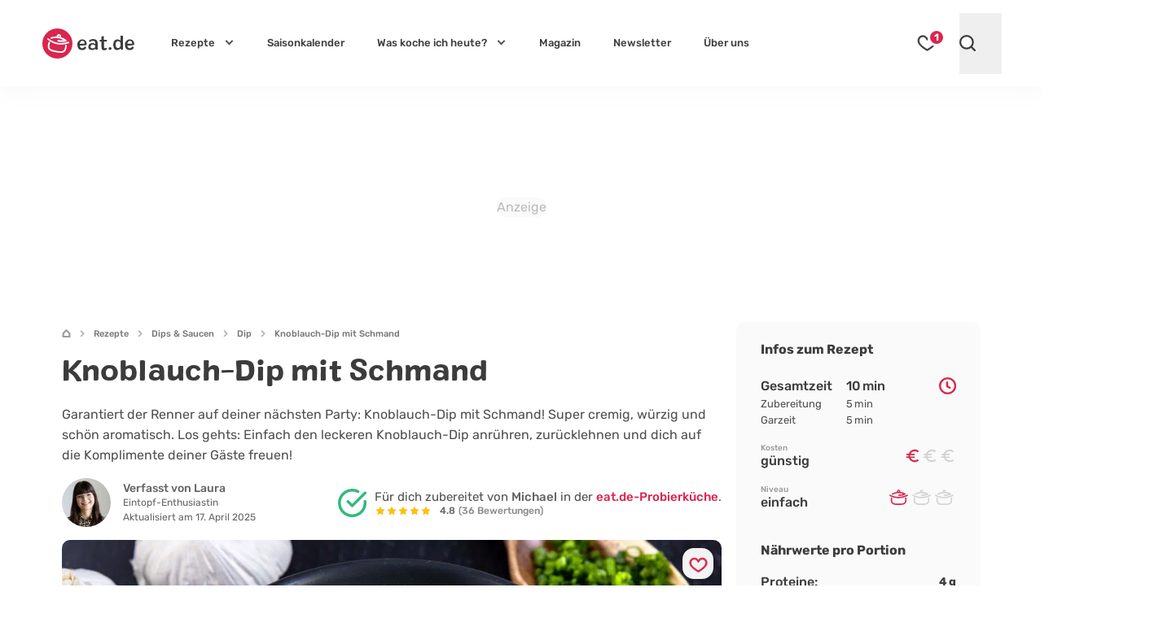

--- FILE ---
content_type: text/html; charset=UTF-8
request_url: https://eat.de/rezept/knoblauch-dip-mit-schmand/
body_size: 64380
content:
<!DOCTYPE html>
<html lang="de">
<head>
	<meta charset="UTF-8">
	<meta name="viewport" content="width=device-width, initial-scale=1">

	<link rel="icon" type="image/svg+xml" href="https://eat.de/favicon.svg">
	<link rel="apple-touch-icon" sizes="180x180" href="https://eat.de/apple-touch-icon.png">
	<link rel="icon" type="image/png" sizes="32x32" href="https://eat.de/favicon-32x32.png">
	<link rel="manifest" href="https://eat.de/site.webmanifest">
	<link rel="mask-icon" href="https://eat.de/safari-pinned-tab.svg" color="#da254e">
	<meta name="apple-mobile-web-app-title" content="eat.de">
	<meta name="application-name" content="eat.de">
	<meta name="msapplication-TileColor" content="#da254e">

	<!-- <meta name="color-scheme" content="only light"> -->
	<meta name="theme-color" content="#da254e" />
	<link rel="profile" href="http://gmpg.org/xfn/11">
	<link rel="pingback" href="https://eat.de/xmlrpc.php">
	<meta name='robots' content='index, follow, max-image-preview:large, max-snippet:-1, max-video-preview:-1' />
<script async type="text/plain" class="cmplazyload" data-cmp-purpose="4" data-cmp-src="//storage.googleapis.com/adtags/advanco/eat/QMAX_eat.de_ocmp.js"></script>
<script async type="text/plain" class="cmplazyload" data-cmp-purpose="4" data-cmp-src="https://pagead2.googlesyndication.com/pagead/js/adsbygoogle.js?client=ca-pub-4694423553648653" crossorigin="anonymous"></script>
<!-- Analytics --><script async type="text/plain" class="cmplazyload" data-cmp-vendor="s26" data-cmp-src="https://www.googletagmanager.com/gtag/js?id=G-CWZEL10FD9"></script><!-- Analytics -->
<script>
window.dataLayer = window.dataLayer || [];
function gtag(){dataLayer.push(arguments);}
gtag('js', new Date());
gtag('config', 'G-CWZEL10FD9');
</script>
<!-- Clarity -->
<script type="text/plain" class="cmplazyload" data-cmp-vendor="s2631">
(function(c,l,a,r,i,t,y){
c[a]=c[a]||function(){(c[a].q=c[a].q||[]).push(arguments)};
t=l.createElement(r);t.async=1;t.src="https://www.clarity.ms/tag/"+i;
y=l.getElementsByTagName(r)[0];y.parentNode.insertBefore(t,y);
})(window, document, "clarity", "script", "i0opn0zkvu");
</script>
	<link rel="dns-prefetch" href="//a.delivery.consentmanager.net/">
<link rel="dns-prefetch" href="//cdn.consentmanager.net">
		<link rel="preload" href="https://eat.de/wp-content/themes/eat24/style.css?ver=1763998882" as="style">
			<link rel="preload" href="https://cp.eat.de/now.js" as="script" />
		<link rel="preload" href="https://eat.de/wp-content/themes/eat24/fonts/colby_bold-webfont.woff2" as="font" type="font/woff2" crossorigin>
<link rel="preload" href="https://eat.de/wp-content/themes/eat24/fonts/rubik-v28-latin-700.woff2" as="font" type="font/woff2" crossorigin>
<link rel="preload" href="https://eat.de/wp-content/themes/eat24/fonts/rubik-v28-latin-regular.woff2" as="font" type="font/woff2" crossorigin>
<link rel="preload" href="https://eat.de/wp-content/themes/eat24/fonts/rubik-v28-latin-500.woff2" as="font" type="font/woff2" crossorigin>
<link rel="preload" href="https://eat.de/wp-content/themes/eat24/fonts/rubik-v28-latin-italic.woff2" as="font" type="font/woff2" crossorigin>
	
	<!-- This site is optimized with the Yoast SEO Premium plugin v26.6 (Yoast SEO v26.6) - https://yoast.com/wordpress/plugins/seo/ -->
	<title>Knoblauch-Dip mit Schmand | Rezept</title>
<link data-rocket-prefetch href="https://cp.eat.de" rel="dns-prefetch">
<link data-rocket-prefetch href="https://a.delivery.consentmanager.net" rel="dns-prefetch">
<link data-rocket-prefetch href="https://cdn.consentmanager.net" rel="dns-prefetch"><link rel="preload" data-rocket-preload as="image" imagesrcset="https://eat.de/wp-content/uploads/2023/06/knoblauch-dip-mit-schmand-006-1170x780.jpg.webp 1170w, https://eat.de/wp-content/uploads/2023/06/knoblauch-dip-mit-schmand-006-396x264.jpg.webp 396w, https://eat.de/wp-content/uploads/2023/06/knoblauch-dip-mit-schmand-006-540x360.jpg.webp 540w, https://eat.de/wp-content/uploads/2023/06/knoblauch-dip-mit-schmand-006-564x376.jpg.webp 564w, https://eat.de/wp-content/uploads/2023/06/knoblauch-dip-mit-schmand-006-1536x1024.jpg.webp 1536w, https://eat.de/wp-content/uploads/2023/06/knoblauch-dip-mit-schmand-006-810x540.jpg.webp 810w, https://eat.de/wp-content/uploads/2023/06/knoblauch-dip-mit-schmand-006-576x384.jpg.webp 576w, https://eat.de/wp-content/uploads/2023/06/knoblauch-dip-mit-schmand-006-960x640.jpg.webp 960w, https://eat.de/wp-content/uploads/2023/06/knoblauch-dip-mit-schmand-006-640x427.jpg.webp 640w, https://eat.de/wp-content/uploads/2023/06/knoblauch-dip-mit-schmand-006-320x213.jpg.webp 320w, https://eat.de/wp-content/uploads/2023/06/knoblauch-dip-mit-schmand-006-279x186.jpg.webp 279w, https://eat.de/wp-content/uploads/2023/06/knoblauch-dip-mit-schmand-006-150x100.jpg.webp 150w, https://eat.de/wp-content/uploads/2023/06/knoblauch-dip-mit-schmand-006-60x40.jpg.webp 60w, https://eat.de/wp-content/uploads/2023/06/knoblauch-dip-mit-schmand-006-366x244.jpg.webp 366w, https://eat.de/wp-content/uploads/2023/06/knoblauch-dip-mit-schmand-006-530x353.jpg.webp 530w, https://eat.de/wp-content/uploads/2023/06/knoblauch-dip-mit-schmand-006-800x533.jpg.webp 800w, https://eat.de/wp-content/uploads/2023/06/knoblauch-dip-mit-schmand-006-760x507.jpg.webp 760w, https://eat.de/wp-content/uploads/2023/06/knoblauch-dip-mit-schmand-006-570x380.jpg.webp 570w, https://eat.de/wp-content/uploads/2023/06/knoblauch-dip-mit-schmand-006-565x377.jpg.webp 565w, https://eat.de/wp-content/uploads/2023/06/knoblauch-dip-mit-schmand-006-425x283.jpg.webp 425w, https://eat.de/wp-content/uploads/2023/06/knoblauch-dip-mit-schmand-006-364x243.jpg.webp 364w, https://eat.de/wp-content/uploads/2023/06/knoblauch-dip-mit-schmand-006-242x161.jpg.webp 242w, https://eat.de/wp-content/uploads/2023/06/knoblauch-dip-mit-schmand-006-270x180.jpg.webp 270w, https://eat.de/wp-content/uploads/2023/06/knoblauch-dip-mit-schmand-006-180x120.jpg.webp 180w, https://eat.de/wp-content/uploads/2023/06/knoblauch-dip-mit-schmand-006-153x102.jpg.webp 153w, https://eat.de/wp-content/uploads/2023/06/knoblauch-dip-mit-schmand-006-100x67.jpg.webp 100w, https://eat.de/wp-content/uploads/2023/06/knoblauch-dip-mit-schmand-006.jpg.webp 1800w" imagesizes="(min-width: 961px) 1170px, (min-width: 641px) 960px, (min-width: 361px) 640px, 320px" fetchpriority="high">
	<meta name="description" content="Knoblauch-Dip mit Schmand wird garantiert ein Dip-Highlight bei dir und deinen Gästen. Wenige Zutaten, einfache Zubereitung, los gehts!" />
	<link rel="canonical" href="https://eat.de/rezept/knoblauch-dip-mit-schmand/" />
	<meta property="og:locale" content="de_DE" />
	<meta property="og:type" content="article" />
	<meta property="og:title" content="Knoblauch-Dip mit Schmand" />
	<meta property="og:description" content="Knoblauch-Dip mit Schmand wird garantiert ein Dip-Highlight bei dir und deinen Gästen. Wenige Zutaten, einfache Zubereitung, los gehts!" />
	<meta property="og:url" content="https://eat.de/rezept/knoblauch-dip-mit-schmand/" />
	<meta property="og:site_name" content="eat.de" />
	<meta property="article:publisher" content="https://www.facebook.com/eat.de.official" />
	<meta property="article:modified_time" content="2025-04-17T06:38:43+00:00" />
	<meta property="og:image" content="https://eat.de/wp-content/uploads/2023/06/knoblauch-dip-mit-schmand-006.jpg" />
	<meta property="og:image:width" content="1800" />
	<meta property="og:image:height" content="1200" />
	<meta property="og:image:type" content="image/jpeg" />
	<meta name="twitter:card" content="summary_large_image" />
	<meta name="twitter:label1" content="Geschätzte Lesezeit" />
	<meta name="twitter:data1" content="4 Minuten" />
	<script type="application/ld+json" class="yoast-schema-graph">{"@context":"https://schema.org","@graph":[{"@type":"WebPage","@id":"https://eat.de/rezept/knoblauch-dip-mit-schmand/","url":"https://eat.de/rezept/knoblauch-dip-mit-schmand/","name":"Knoblauch-Dip mit Schmand | Rezept - eat.de","isPartOf":{"@id":"https://eat.de/#website"},"primaryImageOfPage":{"@id":"https://eat.de/rezept/knoblauch-dip-mit-schmand/#primaryimage"},"image":{"@id":"https://eat.de/rezept/knoblauch-dip-mit-schmand/#primaryimage"},"thumbnailUrl":"https://eat.de/wp-content/uploads/2023/06/knoblauch-dip-mit-schmand-006.jpg","datePublished":"2023-06-06T05:22:03+00:00","dateModified":"2025-04-17T06:38:43+00:00","description":"Knoblauch-Dip mit Schmand wird garantiert ein Dip-Highlight bei dir und deinen Gästen. Wenige Zutaten, einfache Zubereitung, los gehts!","breadcrumb":{"@id":"https://eat.de/rezept/knoblauch-dip-mit-schmand/#breadcrumb"},"inLanguage":"de","potentialAction":[{"@type":"ReadAction","target":["https://eat.de/rezept/knoblauch-dip-mit-schmand/"]}]},{"@type":"ImageObject","inLanguage":"de","@id":"https://eat.de/rezept/knoblauch-dip-mit-schmand/#primaryimage","url":"https://eat.de/wp-content/uploads/2023/06/knoblauch-dip-mit-schmand-006.jpg","contentUrl":"https://eat.de/wp-content/uploads/2023/06/knoblauch-dip-mit-schmand-006.jpg","width":1800,"height":1200,"caption":"Knoblauch-Dip mit Schmand"},{"@type":"BreadcrumbList","@id":"https://eat.de/rezept/knoblauch-dip-mit-schmand/#breadcrumb","itemListElement":[{"@type":"ListItem","position":1,"name":"Startseite","item":"https://eat.de"},{"@type":"ListItem","position":2,"name":"Rezepte","item":"https://eat.de/rezepte/"},{"@type":"ListItem","position":3,"name":"Dips &amp; Saucen","item":"https://eat.de/rezepte/dips-saucen/"},{"@type":"ListItem","position":4,"name":"Dip","item":"https://eat.de/rezepte/dips-saucen/dip/"},{"@type":"ListItem","position":5,"name":"Knoblauch-Dip mit Schmand"}]},{"@type":"WebSite","@id":"https://eat.de/#website","url":"https://eat.de/","name":"eat.de","description":"","publisher":{"@id":"https://eat.de/#organization"},"potentialAction":[{"@type":"SearchAction","target":{"@type":"EntryPoint","urlTemplate":"https://eat.de/?s={search_term_string}"},"query-input":{"@type":"PropertyValueSpecification","valueRequired":true,"valueName":"search_term_string"}}],"inLanguage":"de"},{"@type":"Organization","@id":"https://eat.de/#organization","name":"eat.de","url":"https://eat.de/","logo":{"@type":"ImageObject","inLanguage":"de","@id":"https://eat.de/#/schema/logo/image/","url":"https://eat.de/wp-content/uploads/2020/08/eat_logo_kreis@2x.png","contentUrl":"https://eat.de/wp-content/uploads/2020/08/eat_logo_kreis@2x.png","width":240,"height":86,"caption":"eat.de"},"image":{"@id":"https://eat.de/#/schema/logo/image/"},"sameAs":["https://www.facebook.com/eat.de.official","https://www.youtube.com/c/eatde","https://www.pinterest.de/eat_de/","https://www.instagram.com/eat.de_official/","https://www.tiktok.com/@eat.de_official","https://www.linkedin.com/company/eatde/"],"ethicsPolicy":"https://eat.de/redaktionelle-richtlinien/","brand":"eat.de","legalName":"eat.de GmbH","publishingPrinciples":"https://eat.de/redaktionelle-richtlinien/","address":{"@type":"PostalAddress","streetAddress":"Thomas-Mann-Straße 2","addressLocality":"Zwickau","addressRegion":"Sachsen","postalCode":"08058","addressCountry":"DE"},"contactPoint":{"@type":"ContactPoint","telephone":"+49-375-27397080","email":"info@eat.de"},"numberOfEmployees":{"@type":"QuantitativeValue","value":20},"foundingDate":"2007-01-11"}]}</script>
	<!-- / Yoast SEO Premium plugin. -->



<!-- eat.de is managing ads with Advanced Ads 2.0.14 – https://wpadvancedads.com/ --><!--noptimize--><script id="advads-ready">
			window.advanced_ads_ready=function(e,a){a=a||"complete";var d=function(e){return"interactive"===a?"loading"!==e:"complete"===e};d(document.readyState)?e():document.addEventListener("readystatechange",(function(a){d(a.target.readyState)&&e()}),{once:"interactive"===a})},window.advanced_ads_ready_queue=window.advanced_ads_ready_queue||[];		</script>
		<!--/noptimize--><style id='global-styles-inline-css'>
:root{--wp--preset--aspect-ratio--square: 1;--wp--preset--aspect-ratio--4-3: 4/3;--wp--preset--aspect-ratio--3-4: 3/4;--wp--preset--aspect-ratio--3-2: 3/2;--wp--preset--aspect-ratio--2-3: 2/3;--wp--preset--aspect-ratio--16-9: 16/9;--wp--preset--aspect-ratio--9-16: 9/16;--wp--preset--color--black: #3C3C3C;--wp--preset--color--cyan-bluish-gray: #abb8c3;--wp--preset--color--white: #FFF;--wp--preset--color--pale-pink: #f78da7;--wp--preset--color--vivid-red: #cf2e2e;--wp--preset--color--luminous-vivid-orange: #ff6900;--wp--preset--color--luminous-vivid-amber: #fcb900;--wp--preset--color--light-green-cyan: #7bdcb5;--wp--preset--color--vivid-green-cyan: #00d084;--wp--preset--color--pale-cyan-blue: #8ed1fc;--wp--preset--color--vivid-cyan-blue: #0693e3;--wp--preset--color--vivid-purple: #9b51e0;--wp--preset--color--grey-500: #666666;--wp--preset--color--grey-400: #b5b5b5;--wp--preset--color--grey-100: #ececec;--wp--preset--color--red: #DA254E;--wp--preset--color--mint-green: #22BF9A;--wp--preset--color--sky: #25A8D9;--wp--preset--color--pearl: #8EC3F4;--wp--preset--color--jade: #82DCBE;--wp--preset--color--lime: #98BF58;--wp--preset--color--fern: #6CA55D;--wp--preset--color--sun: #F4BF1F;--wp--preset--color--orange: #F59132;--wp--preset--color--peach: #FAB48C;--wp--preset--color--salmon: #E98282;--wp--preset--color--brick: #D86181;--wp--preset--color--lilac: #B57F9A;--wp--preset--color--viola: #785768;--wp--preset--color--wheat: #D2B48C;--wp--preset--gradient--vivid-cyan-blue-to-vivid-purple: linear-gradient(135deg,rgb(6,147,227) 0%,rgb(155,81,224) 100%);--wp--preset--gradient--light-green-cyan-to-vivid-green-cyan: linear-gradient(135deg,rgb(122,220,180) 0%,rgb(0,208,130) 100%);--wp--preset--gradient--luminous-vivid-amber-to-luminous-vivid-orange: linear-gradient(135deg,rgb(252,185,0) 0%,rgb(255,105,0) 100%);--wp--preset--gradient--luminous-vivid-orange-to-vivid-red: linear-gradient(135deg,rgb(255,105,0) 0%,rgb(207,46,46) 100%);--wp--preset--gradient--very-light-gray-to-cyan-bluish-gray: linear-gradient(135deg,rgb(238,238,238) 0%,rgb(169,184,195) 100%);--wp--preset--gradient--cool-to-warm-spectrum: linear-gradient(135deg,rgb(74,234,220) 0%,rgb(151,120,209) 20%,rgb(207,42,186) 40%,rgb(238,44,130) 60%,rgb(251,105,98) 80%,rgb(254,248,76) 100%);--wp--preset--gradient--blush-light-purple: linear-gradient(135deg,rgb(255,206,236) 0%,rgb(152,150,240) 100%);--wp--preset--gradient--blush-bordeaux: linear-gradient(135deg,rgb(254,205,165) 0%,rgb(254,45,45) 50%,rgb(107,0,62) 100%);--wp--preset--gradient--luminous-dusk: linear-gradient(135deg,rgb(255,203,112) 0%,rgb(199,81,192) 50%,rgb(65,88,208) 100%);--wp--preset--gradient--pale-ocean: linear-gradient(135deg,rgb(255,245,203) 0%,rgb(182,227,212) 50%,rgb(51,167,181) 100%);--wp--preset--gradient--electric-grass: linear-gradient(135deg,rgb(202,248,128) 0%,rgb(113,206,126) 100%);--wp--preset--gradient--midnight: linear-gradient(135deg,rgb(2,3,129) 0%,rgb(40,116,252) 100%);--wp--preset--font-size--small: 13px;--wp--preset--font-size--medium: 20px;--wp--preset--font-size--large: 18px;--wp--preset--font-size--x-large: 42px;--wp--preset--font-size--normal: 14px;--wp--preset--font-size--huge: 30px;--wp--preset--spacing--20: 0.44rem;--wp--preset--spacing--30: 0.67rem;--wp--preset--spacing--40: 1rem;--wp--preset--spacing--50: 1.5rem;--wp--preset--spacing--60: 2.25rem;--wp--preset--spacing--70: 3.38rem;--wp--preset--spacing--80: 5.06rem;--wp--preset--shadow--natural: 6px 6px 9px rgba(0, 0, 0, 0.2);--wp--preset--shadow--deep: 12px 12px 50px rgba(0, 0, 0, 0.4);--wp--preset--shadow--sharp: 6px 6px 0px rgba(0, 0, 0, 0.2);--wp--preset--shadow--outlined: 6px 6px 0px -3px rgb(255, 255, 255), 6px 6px rgb(0, 0, 0);--wp--preset--shadow--crisp: 6px 6px 0px rgb(0, 0, 0);}:where(.is-layout-flex){gap: 0.5em;}:where(.is-layout-grid){gap: 0.5em;}body .is-layout-flex{display: flex;}.is-layout-flex{flex-wrap: wrap;align-items: center;}.is-layout-flex > :is(*, div){margin: 0;}body .is-layout-grid{display: grid;}.is-layout-grid > :is(*, div){margin: 0;}:where(.wp-block-columns.is-layout-flex){gap: 2em;}:where(.wp-block-columns.is-layout-grid){gap: 2em;}:where(.wp-block-post-template.is-layout-flex){gap: 1.25em;}:where(.wp-block-post-template.is-layout-grid){gap: 1.25em;}.has-black-color{color: var(--wp--preset--color--black) !important;}.has-cyan-bluish-gray-color{color: var(--wp--preset--color--cyan-bluish-gray) !important;}.has-white-color{color: var(--wp--preset--color--white) !important;}.has-pale-pink-color{color: var(--wp--preset--color--pale-pink) !important;}.has-vivid-red-color{color: var(--wp--preset--color--vivid-red) !important;}.has-luminous-vivid-orange-color{color: var(--wp--preset--color--luminous-vivid-orange) !important;}.has-luminous-vivid-amber-color{color: var(--wp--preset--color--luminous-vivid-amber) !important;}.has-light-green-cyan-color{color: var(--wp--preset--color--light-green-cyan) !important;}.has-vivid-green-cyan-color{color: var(--wp--preset--color--vivid-green-cyan) !important;}.has-pale-cyan-blue-color{color: var(--wp--preset--color--pale-cyan-blue) !important;}.has-vivid-cyan-blue-color{color: var(--wp--preset--color--vivid-cyan-blue) !important;}.has-vivid-purple-color{color: var(--wp--preset--color--vivid-purple) !important;}.has-black-background-color{background-color: var(--wp--preset--color--black) !important;}.has-cyan-bluish-gray-background-color{background-color: var(--wp--preset--color--cyan-bluish-gray) !important;}.has-white-background-color{background-color: var(--wp--preset--color--white) !important;}.has-pale-pink-background-color{background-color: var(--wp--preset--color--pale-pink) !important;}.has-vivid-red-background-color{background-color: var(--wp--preset--color--vivid-red) !important;}.has-luminous-vivid-orange-background-color{background-color: var(--wp--preset--color--luminous-vivid-orange) !important;}.has-luminous-vivid-amber-background-color{background-color: var(--wp--preset--color--luminous-vivid-amber) !important;}.has-light-green-cyan-background-color{background-color: var(--wp--preset--color--light-green-cyan) !important;}.has-vivid-green-cyan-background-color{background-color: var(--wp--preset--color--vivid-green-cyan) !important;}.has-pale-cyan-blue-background-color{background-color: var(--wp--preset--color--pale-cyan-blue) !important;}.has-vivid-cyan-blue-background-color{background-color: var(--wp--preset--color--vivid-cyan-blue) !important;}.has-vivid-purple-background-color{background-color: var(--wp--preset--color--vivid-purple) !important;}.has-black-border-color{border-color: var(--wp--preset--color--black) !important;}.has-cyan-bluish-gray-border-color{border-color: var(--wp--preset--color--cyan-bluish-gray) !important;}.has-white-border-color{border-color: var(--wp--preset--color--white) !important;}.has-pale-pink-border-color{border-color: var(--wp--preset--color--pale-pink) !important;}.has-vivid-red-border-color{border-color: var(--wp--preset--color--vivid-red) !important;}.has-luminous-vivid-orange-border-color{border-color: var(--wp--preset--color--luminous-vivid-orange) !important;}.has-luminous-vivid-amber-border-color{border-color: var(--wp--preset--color--luminous-vivid-amber) !important;}.has-light-green-cyan-border-color{border-color: var(--wp--preset--color--light-green-cyan) !important;}.has-vivid-green-cyan-border-color{border-color: var(--wp--preset--color--vivid-green-cyan) !important;}.has-pale-cyan-blue-border-color{border-color: var(--wp--preset--color--pale-cyan-blue) !important;}.has-vivid-cyan-blue-border-color{border-color: var(--wp--preset--color--vivid-cyan-blue) !important;}.has-vivid-purple-border-color{border-color: var(--wp--preset--color--vivid-purple) !important;}.has-vivid-cyan-blue-to-vivid-purple-gradient-background{background: var(--wp--preset--gradient--vivid-cyan-blue-to-vivid-purple) !important;}.has-light-green-cyan-to-vivid-green-cyan-gradient-background{background: var(--wp--preset--gradient--light-green-cyan-to-vivid-green-cyan) !important;}.has-luminous-vivid-amber-to-luminous-vivid-orange-gradient-background{background: var(--wp--preset--gradient--luminous-vivid-amber-to-luminous-vivid-orange) !important;}.has-luminous-vivid-orange-to-vivid-red-gradient-background{background: var(--wp--preset--gradient--luminous-vivid-orange-to-vivid-red) !important;}.has-very-light-gray-to-cyan-bluish-gray-gradient-background{background: var(--wp--preset--gradient--very-light-gray-to-cyan-bluish-gray) !important;}.has-cool-to-warm-spectrum-gradient-background{background: var(--wp--preset--gradient--cool-to-warm-spectrum) !important;}.has-blush-light-purple-gradient-background{background: var(--wp--preset--gradient--blush-light-purple) !important;}.has-blush-bordeaux-gradient-background{background: var(--wp--preset--gradient--blush-bordeaux) !important;}.has-luminous-dusk-gradient-background{background: var(--wp--preset--gradient--luminous-dusk) !important;}.has-pale-ocean-gradient-background{background: var(--wp--preset--gradient--pale-ocean) !important;}.has-electric-grass-gradient-background{background: var(--wp--preset--gradient--electric-grass) !important;}.has-midnight-gradient-background{background: var(--wp--preset--gradient--midnight) !important;}.has-small-font-size{font-size: var(--wp--preset--font-size--small) !important;}.has-medium-font-size{font-size: var(--wp--preset--font-size--medium) !important;}.has-large-font-size{font-size: var(--wp--preset--font-size--large) !important;}.has-x-large-font-size{font-size: var(--wp--preset--font-size--x-large) !important;}
/*# sourceURL=global-styles-inline-css */
</style>
<style id='core-block-supports-inline-css'>
.wp-block-gallery.wp-block-gallery-1{--wp--style--unstable-gallery-gap:var( --wp--style--gallery-gap-default, var( --gallery-block--gutter-size, var( --wp--style--block-gap, 0.5em ) ) );gap:var( --wp--style--gallery-gap-default, var( --gallery-block--gutter-size, var( --wp--style--block-gap, 0.5em ) ) );}.wp-block-gallery.wp-block-gallery-7{--wp--style--unstable-gallery-gap:var( --wp--style--gallery-gap-default, var( --gallery-block--gutter-size, var( --wp--style--block-gap, 0.5em ) ) );gap:var( --wp--style--gallery-gap-default, var( --gallery-block--gutter-size, var( --wp--style--block-gap, 0.5em ) ) );}
/*# sourceURL=core-block-supports-inline-css */
</style>

<style id='classic-theme-styles-inline-css'>
/*! This file is auto-generated */
.wp-block-button__link{color:#fff;background-color:#32373c;border-radius:9999px;box-shadow:none;text-decoration:none;padding:calc(.667em + 2px) calc(1.333em + 2px);font-size:1.125em}.wp-block-file__button{background:#32373c;color:#fff;text-decoration:none}
/*# sourceURL=/wp-includes/css/classic-themes.min.css */
</style>
<link rel='stylesheet' id='eat-style-css' href='https://eat.de/wp-content/themes/eat24/style.css?ver=1763998882' media='all' />
<link rel="https://api.w.org/" href="https://eat.de/wp-json/" /><link rel="alternate" title="JSON" type="application/json" href="https://eat.de/wp-json/wp/v2/recipe/92992" />
<script type="application/ld+json">
{"@context": "https://schema.org/",
"@type": "Recipe",
"@id": "https://eat.de/rezept/knoblauch-dip-mit-schmand/#rezept",
"isPartOf": {"@id": "https://eat.de/rezept/knoblauch-dip-mit-schmand/"},
"mainEntityOfPage": {"@id": "https://eat.de/rezept/knoblauch-dip-mit-schmand/"},
"name": "Knoblauch-Dip mit Schmand",
"image": ["https://eat.de/wp-content/uploads/2023/06/knoblauch-dip-mit-schmand-006.jpg","https://eat.de/wp-content/uploads/2023/06/knoblauch-dip-mit-schmand-006-1200x675.jpg"],
"author": [
{
"@type": "Person",
"name": "Laura",
"image": {"@type": "ImageObject","inLanguage": "de-DE","url": "https://eat.de/wp-content/uploads/2020/09/eat_autor_laura.jpg","caption": "Laura"},
"description": "Wenn Laura nicht gerade in der eat-Redaktion sitzt oder unsere Food-Kreationen vor der Linse hat, ist sie wahrscheinlich mit ihrer H\u00fcndin Mila unterwegs. Sie ist ein echter Tierfreund und rettet auch den kleinsten K\u00e4fer, der sich in unser Office verirrt. Tierliebe zeigt sie auch in ihrer Ern\u00e4hrung. Laura is(s)t vegan mit Leib und Seele und hat all unsere veganen Rezepte auf Herz und Nieren getestet. Sie zeigt der Redaktion jeden Tag aufs Neue, wie lecker und einfach der vegane Lifestyle sein kann. Eint\u00f6pfe haben es ihr dabei besonders angetan, die gibt es dann auch gern schon mal zum Fr\u00fchst\u00fcck.",
"jobTitle": "Content-Creator",
"url": "https://eat.de/ueber-uns/laura/"
},
{
"@type": "Person",
"name": "Michael",
"image": {"@type": "ImageObject","inLanguage": "de-DE","url": "https://eat.de/wp-content/uploads/2021/04/eat_autor_micha.jpg","caption": "Michael"},
"description": "Ohne Micha l\u00e4uft bei uns gar nichts! Unser Spitzenkoch ist viel herumgereist und hat sich durch die Kocht\u00f6pfe der Welt probiert und kreiert nun st\u00e4ndig neue Leckerbissen f\u00fcr uns. Dabei gilt: Ohne Zitronenabrieb \u2013 ohne Micha! Wenn er nicht gerade in der K\u00fcche experimentiert, bastelt er wahrscheinlich an einem neuen Lego-Set, schraubt an seiner Schwalbe oder macht den Campingplatz unsicher.",
"jobTitle": "Koch",
"url": "https://eat.de/ueber-uns/michael/"
}],
"datePublished": "2023-06-06",
"description": "Knoblauch-Dip mit Schmand wird garantiert ein Dip-Highlight bei dir und deinen G\u00e4sten. Wenige Zutaten, einfache Zubereitung, los gehts!",
"publisher": {"@id": "https://eat.de/#organization"},
"prepTime": "PT5M",
"cookTime": "PT5M",
"totalTime": "PT10M",
"recipeYield": "2",
"recipeCategory": "Dip, Abendessen, Beilage, Brunch, Mittagessen",
"recipeCuisine": "deutsch",
"nutrition": {"@type": "NutritionInformation","calories": "271 kcal","fatContent": "26 g","carbohydrateContent": "6 g","proteinContent": "4 g"},
"recipeIngredient": ["200 g Schmand","2 EL Milch","4  Knoblauchzehen","1 EL Olivenöl","&#189; Bund Schnittlauch","Salz &amp; Pfeffer"],"recipeInstructions": [{"@type": "HowToStep","name": "Schritt 1","text": "Schmand und Milch in eine Sch\u00fcssel geben und glattr\u00fchren. Mit Salz und Pfeffer w\u00fcrzen.","url": "https:\/\/eat.de\/rezept\/knoblauch-dip-mit-schmand\/#rezeptschritt_1","image": "https:\/\/eat.de\/wp-content\/uploads\/2023\/06\/knoblauch-dip-mit-schmand-001.jpg"}
,{"@type": "HowToStep","name": "Schritt 2","text": "Dann Knoblauch sch\u00e4len und in feine Scheiben schneiden. Tipp: Wir haben 5 Methoden, um Knoblauch zu sch\u00e4len getestet. Welche verwendest du?","url": "https:\/\/eat.de\/rezept\/knoblauch-dip-mit-schmand\/#rezeptschritt_2","image": "https:\/\/eat.de\/wp-content\/uploads\/2023\/06\/knoblauch-dip-mit-schmand-002.jpg"}
,{"@type": "HowToStep","name": "Schritt 3","text": "\u00d6l in einer Pfanne erhitzen und die Knoblauchscheiben darin kurz anbraten. Anschlie\u00dfend zusammen mit dem \u00d6l in eine Sch\u00fcssel geben, abk\u00fchlen lassen und mit der Gabel zerdr\u00fccken.&nbsp; Tipp: Durch das Anbraten verliert der Knoblauch seinen intensiven, leicht scharfen Geschmack und wird milder und etwas s\u00fc\u00dflicher.","url": "https:\/\/eat.de\/rezept\/knoblauch-dip-mit-schmand\/#rezeptschritt_3","image": "https:\/\/eat.de\/wp-content\/uploads\/2023\/06\/knoblauch-dip-mit-schmand-003.jpg"}
,{"@type": "HowToStep","name": "Schritt 4","text": "Schnittlauch in kleine R\u00f6llchen schneiden und mit dem Knoblauch zum Schmand geben. Alles verr\u00fchren und im K\u00fchlschrank durchziehen lassen.","url": "https:\/\/eat.de\/rezept\/knoblauch-dip-mit-schmand\/#rezeptschritt_4","image": "https:\/\/eat.de\/wp-content\/uploads\/2023\/06\/knoblauch-dip-mit-schmand-004.jpg"}
]
,"suitableForDiet": ["https://schema.org/GlutenFreeDiet","https://schema.org/VegetarianDiet"]
,"aggregateRating": {"@type": "AggregateRating","ratingValue": "4.75","ratingCount": "36"}
,"keywords":"Knoblauch-Dip, Dip, Abendessen, Beilage, Brunch, Mittagessen"}
</script>
<style id="theme-inline-style" type="text/css">html{font-size:100%;scroll-behavior:smooth}body{background-color:#fff;color:#3c3c3c}figure{margin:0}.site{background-color:#fff}.site>p:last-child{margin-bottom:1.5rem}.alignfull>.inner-wrap,.alignwide>.inner-wrap,.max-w-standard-wrap>*,.wp-block-group__inner-container>*{margin-left:auto;margin-right:auto}:focus,:focus-visible{outline-color:#e59716}.alignfull>.inner-wrap,.alignwide>.inner-wrap,.max-w-standard-wrap>:not(.ignore-mw):not(.alignwide):not(.alignfull):not(.alignplus):not(.wp-block-pullquote):not(hr),.wp-block-group__inner-container>:not(.alignwide):not(.alignfull):not(.alignplus){max-width:1128px}.alignplus{max-width:1164px}.wp-block-group__inner-container>.alignwide,footer>.alignwide,main>.alignwide{max-width:1392px}.content-wrap .mobile-nomx{margin-left:-1.125rem;margin-right:-1.125rem}.max-w-standard-wrap>:not(.ignore-mw):not(.alignwide):not(.alignfull):not(.alignplus):not(.mobile-nomx),.screen-width,.wp-block-group.alignwide{width:calc(100% - 2.25rem)}.sr-only.visible-on-focus:focus{background-color:#fefce8;border-radius:3px;box-shadow:0 0 2px 2px rgba(0,0,0,.6);color:#3c3c3c;clip:auto!important;-webkit-clip-path:none;clip-path:none;display:block;font-size:.875rem;font-weight:700;height:auto;left:5px;line-height:normal;padding:15px 23px 14px;text-decoration:none;top:5px;width:auto;z-index:100000}#content[tabindex="-1"]:focus{outline:0}.rp-h+.eat-related-posts{margin-top:1rem}.navbar{min-height:75px}.wp-block-image{border-radius:.625rem;clear:both;margin-bottom:1.5rem;margin-top:1.5rem}.wp-block-image .is-style-no-roundings,.wp-block-image.is-style-no-roundings{border-radius:0}.wp-block-image .is-style-rounded,.wp-block-image.is-style-rounded{border-radius:9999px}.wp-block-image a,.wp-block-image figure{border-radius:inherit}.wp-block-image.aligncenter{text-align:center}.wp-block-image.aligncenter>a,.wp-block-image.aligncenter>a img{display:inline-block}.wp-block-image.aligncenter .fwrap,.wp-block-image.aligncenter>img{margin-left:auto;margin-right:auto}.is-small-img .alignleft{float:left;margin-right:1.5rem}.is-small-img .alignright{float:right;margin-left:1.5rem}.is-small-img .alignleft,.is-small-img .alignright{margin-bottom:.5rem;margin-top:0}.content-wrap>article>[class=wp-block-image]{margin-bottom:0;margin-top:0}.without-post-sidebar .wp-block-image.alignfull img{border-radius:0}img,picture{border-radius:inherit}figure figcaption{color:rgba(60,60,60,.8);font-size:.9375rem;line-height:1.0625rem;margin-top:.625rem;text-align:center}.fwrap{border-radius:inherit;max-width:100%}.size-huge .swrap{width:810px}.size-huge-reduced .swrap{width:576px}.size-large .swrap{width:540px}.size-medium .swrap{width:396px}.size-thumbnail .swrap{width:160px}.size-regular .swrap{width:279px}.size-small .swrap{width:220px}.size-tiny .swrap{width:150px}.box-thumb-wrap{margin-bottom:1.5rem;margin-top:1.5rem}.box-thumb-wrap .wp-block-image{margin:0}.wp-block-image figure.box-thumb{display:block}.box-thumb{height:0;padding-top:59.2%;position:relative}.box-thumb img{height:100%;left:0;-o-object-fit:cover;object-fit:cover;position:absolute;top:0;width:100%}.box-thumb-3-2{padding-top:66.666%}.box-thumb-hf{padding-top:117%}@keyframes fadein{0%{opacity:.05}to{opacity:1}}#breadcrumbs{line-height:25px;margin-bottom:0;margin-left:-18px;margin-right:-18px;margin-top:0;overflow-x:auto;padding-left:18px;padding-right:18px;padding-top:1rem;white-space:nowrap;width:calc(100% + 36px);-ms-overflow-style:none;scrollbar-width:none}#breadcrumbs::-webkit-scrollbar{display:none}#breadcrumbs a,#breadcrumbs span{color:rgba(60,60,60,.7);font-size:.6875rem;font-weight:500;line-height:.8125rem}#breadcrumbs .home-icon{color:rgba(60,60,60,.5);height:12px}#breadcrumbs .arrow{background:url("data:image/svg+xml;utf8,%3Csvg%20width%3D%226%22%20height%3D%228%22%20viewBox%3D%220%200%206%208%22%20fill%3D%22none%22%20xmlns%3D%22http%3A%2F%2Fwww.w3.org%2F2000%2Fsvg%22%3E%3Cpath%20opacity%3D%22.4%22%20d%3D%22M1.5%201.13L4.69%204.3%201.5%207.5%22%20stroke%3D%22%233C3C3C%22%20stroke-width%3D%221.6%22%20stroke-linecap%3D%22round%22%20stroke-linejoin%3D%22round%22%2F%3E%3C%2Fsvg%3E") 50%/cover no-repeat;display:inline-block;height:8px;margin-left:.5rem;margin-right:.5rem;width:6px}#breadcrumbs svg{bottom:1px;display:inline-block}#breadcrumbs svg,.bcrumbs{position:relative}.bcrumbs:after,.bcrumbs:before{background:hsla(0,0%,100%,.5);content:"";height:25px;position:absolute;top:1rem;width:19px;z-index:10}.bcrumbs:before{background-image:linear-gradient(90deg,#fff 25%,hsla(0,0%,100%,0));left:-18px}.bcrumbs:after{background-image:linear-gradient(90deg,hsla(0,0%,100%,0),#fff 75%);right:-18px}.eata>span{color:#3c3c3c;display:block;font-size:1.125rem;font-weight:500;overflow:hidden;padding-bottom:1rem;text-align:left}.mh375{min-height:375px;position:relative}.mh375>div{display:block!important;min-height:375px}.mh375>div>div{display:block!important;position:-webkit-sticky;position:sticky;top:108px}.mh375>div>div>iframe{margin-left:auto;margin-right:auto}.mh375>div:empty:after,.mh375>div[style="display: none;"]:after{background-color:#fafafa;background-image:url("data:image/svg+xml;charset=utf-8,%3Csvg xmlns='http://www.w3.org/2000/svg' xml:space='preserve' width='188' height='188' fill='%23da254e' fill-opacity='.6' viewBox='0 0 188 188'%3E%3Cpath d='M76.6 43.9h-.4a.6.6 0 0 0 0 1h.4a.6.6 0 0 0 0-1m-1.1 3.8h-.4a.6.6 0 0 0 0 1h.4a.6.6 0 0 0 0-1m4-1H79a.6.6 0 0 0 0 1h.4a.6.6 0 0 0 0-1zm.6-3.5h-.3a.6.6 0 1 0 0 1h.3a.6.6 0 0 0 0-1m2.4-2a.6.6 0 0 0 0-1.1h-.3a.6.6 0 0 0 0 1zm2.1 2.7h-.3a.6.6 0 1 0 0 1h.3a.6.6 0 0 0 0-1M83 48.6h-.3a.6.6 0 0 0 0 1h.4a.6.6 0 0 0 0-1zm52.8.4c-.3 0-.5.2-.6.4-.3.7-1.3 3.2-1.3 4a1.9 1.9 0 0 0 3.7 0c0-.8-1-3.3-1.3-4a.6.6 0 0 0-.5-.4m0 5a.6.6 0 0 1-.7-.6l.7-2 .6 2c0 .3-.3.6-.6.6m22.8-18.6a.6.6 0 0 0 .8-.2l.7-1.4a.6.6 0 1 0-1.2-.5c-.1.5-.3 1-.6 1.3a.6.6 0 0 0 .3.9zm1.4-3.3a.6.6 0 0 0 .8-.4l.6-2.6a.6.6 0 1 0-1.2-.2l-.6 2.4a.6.6 0 0 0 .5.8zm9.5-13.6a4.1 4.1 0 0 0-4-3.2 4.1 4.1 0 0 0-3.1 1.3l-3.3 3.7h-.2c-2.2 0-5.4 1.8-9.1 4-4 2.3-8.6 5-12.2 5.3-7.4.7-7.5 8.7-7.5 8.8v9a2.2 2.2 0 0 0 2.3 2.2c1.2 0 2.2-1 2.2-2.1V47a3 3 0 0 0 0-1.3c-.2-.4-.4-1.2-.7-3.2q-.75-3.9 1.2-6c1.2.2 2.4.5 3.5 1 2.2 1.5 6.6 3.5 11 4.1-1.5 1.8-2 3.5-1.3 4.8.5 1.1 2 1.7 3.9 1.7h.6c2-.1 4.6-.8 7-2 5.2-2.7 8.3-6.7 7-9.1-.7-1.4-2.5-2-5.2-1.7a37 37 0 0 0 1.4-4.1l5-4.5a6.2 6.2 0 0 0 2.1-4.7l-.1-1.3zm-35 17c-1.8 1.7-2.4 4.2-1.8 7.4.3 2 .5 2.8.7 3.2v1.3a1 1 0 0 1-1 1 1 1 0 0 1-.7-.3 1 1 0 0 1-.3-.7v-9c0-.3 0-7 6.3-7.5l4.6.1a57 57 0 0 0 11.1-1 .6.6 0 1 0-.3-1.2c-3.7.8-8 1-11.1 1 2.7-1.1 5.7-2.9 8.4-4.4 3.4-2 6.6-3.9 8.5-3.9.7 0 1.3.2 1.8.5a8.8 8.8 0 0 1-1.3 4.3c-.8.6-1.9 1.2-3.2 1.7a.6.6 0 0 0 .4 1.2l.7-.3a14.8 14.8 0 0 1-10.9 3.9q-8.7-.6-12 2.7zm1.8 0c2.1-1.3 5.5-1.8 10-1.5a15.8 15.8 0 0 0 12-4.3 13.3 13.3 0 0 0 2.1-2.7c.7-1.2 1.2-2.4 1.4-3.6 1.1 2.4.5 6.9-1.6 12.2a7.3 7.3 0 0 1-4.7 4.6c-5 1.6-12.5-1.3-16.3-3.6a13.3 13.3 0 0 0-2.9-1zm27.3-10.4a6.6 6.6 0 0 0-1-3c1.5-1.6 2.1-1.5 2.2-1.5.2 0 .3.3.4.5.3.9-.3 2.3-1.6 4m-7.7 16.3c2.3-.8 4-2.4 5.2-4.6.4 0 .7.2.8.5.6 1-1.3 3.5-4.7 5.2-3.3 1.7-6.4 1.8-7 .7a1 1 0 0 1 0-.1c.2-.4.6-.8 1-1.2 1.6 0 3.2 0 4.7-.5m9.8-3.8c.8 1.6-1.7 5-6.5 7.4a17.3 17.3 0 0 1-6.5 2c-1.7 0-3-.3-3.3-1-.2-.5-.2-1 0-1.7.6.6 1.6.9 2.8.9a13 13 0 0 0 5.6-1.6c4-2 6.2-5 5.2-6.9v-.1c1.4 0 2.4.4 2.7 1m2.8-13.5a5 5 0 0 1-1.3 1.7l-3.8 3.4.2-2.2c2.4-2.7 3.3-4.8 2.8-6.3-.4-1-1-1.3-1.3-1.4-1-.1-2 .5-3.4 2a4 4 0 0 0-1.2-.8l2.8-3a2.9 2.9 0 0 1 5 1.2l.5 2.3a5 5 0 0 1-.3 3.2zm-65 51.6a.6.6 0 0 0 .8-.1c.2-.3.1-.6-.1-.9 0 0-.3-.2-.5-.6s-.2-1 .2-1.5c1.4-2 .1-3-.3-3.5h-.1a.6.6 0 0 0-.9.8l.2.2c.4.3.9.7 0 1.8-1.1 1.8 0 3.3.7 3.8m-7.1 2.5a.6.6 0 0 0 .8-1l-.5-.5c-.2-.6-.2-1 .2-1.5 1.4-2 0-3.2-.4-3.6a.6.6 0 0 0-1 .9h.2c.4.4 1 .9.2 2a2.7 2.7 0 0 0 .5 3.7M125 96.8h-1.5a8.8 8.8 0 0 0-3.3-12.9l.8-2.7c.2-.6.1-1.2-.1-1.7l1.2-1.5c.5.3 1 .3 1.6 0a2 2 0 0 0 1.2-1.5 2 2 0 0 0-.8-1.9c-.3-.3-.7-.3-1-.3h-.3l-.1-.3c0-.3-.2-.6-.6-1-1-.8-2.3-.5-3 .3-.5.6-.5 1.6 0 2.4l-1.1 1.5c-.5-.2-1 0-1.7.2l-5.6 3c-2.3-.4-4.6-.3-6.7.4a11 11 0 0 0-4.9 3.4c-3.2 1-5.2 2.7-6.2 5a4.2 4.2 0 0 0-4 3 4 4 0 0 0-2.6 1.9 4.2 4.2 0 0 0-.7 2.7h-.2c-.6 0-1.2.6-1.2 1.2v1.6c0 1.6 1.2 2.9 2.9 2.9h.3v.9a2 2 0 0 0 2.1 2H121c1.2 0 2.1-1 2.1-2v-1h.4c1.6 0 2.9-1.2 2.9-2.8V98c0-.6-.6-1.1-1.2-1.1zM120.6 76a.6.6 0 0 0-.1-.9c-.5-.4-.5-.9-.3-1.2.3-.2.7-.4 1.2 0l.3.4c0 .3.2.6.4.8.3.2.6.3 1 .3h.3c.4.3.5.6.4.9 0 .3-.2.4-.5.6-.2 0-.6 0-.9-.2a.6.6 0 0 0-.8 0l-1.5 1.8-1-.7zm-9.7 5.5 6-3c.4-.3.8-.3 1-.2l2 1.6v.9l-1.8 6.5a6.6 6.6 0 0 1-4 4.6 5.4 5.4 0 0 1-5-.5A5.3 5.3 0 0 1 107 87c.2-2.1 1.6-4 4-5.3zM87.5 94.7a3 3 0 0 1 2.2-1.2.6.6 0 0 0 .6-.5 3 3 0 0 1 3-2.6 3 3 0 0 1 3 2.6c0 .2.2.4.5.5 1 0 1.8.5 2.4 1.3.3.6.5 1.3.4 2h-5.7v-3.6a.6.6 0 1 0-1.2 0v1.5l-1.4-.6a.6.6 0 0 0-.5 1.2l1.9.8v.7H87a3 3 0 0 1 .5-2zm37.5 5c0 .8-.7 1.6-1.6 1.6H100a.6.6 0 1 0 0 1.2h21.7v.9c0 .4-.4.8-1 .8H89.8c-.6 0-1-.4-1-.8v-1h8.4a.6.6 0 1 0 0-1.1H87a1.6 1.6 0 0 1-1.6-1.7V98h25.8a.6.6 0 1 0 0-1.2h-10.5a4 4 0 0 0-3.4-4.6 4.2 4.2 0 0 0-3-3c.9-1.7 2.7-3 5.4-4l.3-.1c2-2.6 5.3-4 8.9-3.8a7.2 7.2 0 0 0-3.3 5.4 6.6 6.6 0 0 0 2.8 5.8c1 .7 2.2 1 3.4 1a7.9 7.9 0 0 0 7.4-5.9l.7-2.5c2 1 3.3 2.8 3.8 5 .6 2.3-.1 4.7-1.7 6.6h-8a.6.6 0 1 0 0 1.3h11v1.6zm-111.5-29c-.3 0-.5.2-.6.5l-1.2 5.2h-1.4a2 2 0 0 0-1.7 2.8 3.3 3.3 0 0 0-2.1 3v16c0 1.9 1.5 3.4 3.3 3.4h8.8c1.8 0 3.3-1.5 3.3-3.3v-16c0-1.4-.8-2.6-2.1-3.1a2 2 0 0 0-1.8-2.8h-1.4l-1.1-5.2c-.1-.3-.4-.5-.7-.5zm.6 1.3h.2l1 4.4h-2.2zm-3.8 5.7h7.8c.8 0 .8 1.3 0 1.3h-7.8c-.8 0-.8-1.3 0-1.3m-.5 2.6h8.8c1.1 0 2 .9 2 2V97H7.8V83.6h7c.9 0 .9-1.3 0-1.3h-7c0-1.1.9-2 2-2m6.9 2c-.8.1-.7 1.3.1 1.3 1 0 .8-1.5-.1-1.3m9 2c-.3 0-.6.2-.6.6v2.5c0 .4.3.7.7.7l-1.2 1.5-.1.3-1.7 9.6c-.2 1 .6 2 1.8 2h8.8c1.1 0 2-1 1.8-2l-1.7-9.6c0-.1 0-.2-.2-.3l-1.1-1.5c.3 0 .6-.3.6-.7V85c0-.4-.3-.7-.6-.7zm.7 1.2h5.2v1.3h-5.2zm2.4 2.6h.4l1 2.7 1.2 7.6h-4.9l1.2-7.6zm-1.4 0-1 2.3-1.3 8.5c0 .4.3.7.7.7h6.4c.4 0 .7-.3.6-.7l-1.3-8.5-1-2.3 1.7 2.2 1.7 9.4c0 .3-.2.6-.5.6h-8.8a.5.5 0 0 1-.5-.6l1.6-9.4zm-10.7 2h-.2c-1.3.4-3.4.5-4.4 1.6-.6.5-1 1.3-1 2-.2.8 0 1.5.5 2 .6.6 1.3.8 2 .7.8 0 1.6-.5 2.1-1 1.1-1.1 1.2-3.1 1.7-4.5a.6.6 0 0 0-.7-.9zm-.9 1.5c-.2 1-.4 2.3-1 2.9-.3.3-.8.6-1.3.6-.8.1-1.3-.4-1.2-1.2 0-.4.3-1 .7-1.3.4-.5 1.4-.7 2.4-1zm14 4.8c-.5 0-.9.3-.8.7 0 .9 1.3.8 1.3 0 0-.4-.3-.6-.5-.7m-22 2h12.8c0 1-1 1.9-2 1.9H9.8c-1 0-2-.9-2-2zM78 33.7a.4.4 0 0 0-.2-.3l-1.5-.5a1.4 1.4 0 0 0 0-.4 1.5 1.5 0 0 0-2-1.3l-7.4-11.4a3.6 3.6 0 0 0-2.7-1.7 3.7 3.7 0 0 0-3 1.1l-6 6a3.7 3.7 0 0 0-1 3 3.6 3.6 0 0 0 1.5 2.7l11.4 7.4a1.4 1.4 0 0 0 1.7 2l.6 1.5a.5.5 0 0 0 .2.3 6 6 0 0 0 8.4-8.4m-8 7.1-.4-1 6.2-6.2 1 .4zM55 28.1a2.8 2.8 0 0 1 .8-2.2l6-6a2.8 2.8 0 0 1 2.3-.8 2.7 2.7 0 0 1 2 1.2l7.5 11.5-5.9 5.8-11.4-7.5a2.7 2.7 0 0 1-1.3-2m13 11.2a.5.5 0 0 1 0-.7l6.5-6.5a.5.5 0 0 1 .7 0 .5.5 0 0 1 0 .8l-6.4 6.4a.5.5 0 0 1-.7 0zm8.6 1.4a5.1 5.1 0 0 1-6 .9l6.9-7a5.1 5.1 0 0 1-.8 6.1zm-27.2 90.8a3.9 3.9 0 0 0-3 2 3.9 3.9 0 0 0-3.7 2.9 5.2 5.2 0 0 0-3.4 4.8 5.2 5.1 0 0 0 2.3 4.3 3.9 3.9 0 0 0 1 4.5 3.9 3.9 0 0 0 3.4 4.8l1.4 4a7.2 7.2 0 0 0-1.8 2l-3.4-.8a1.8 1.8 0 0 0-2.2 1.8v.8a2 2 0 0 0 0 3.9v.8a1.8 1.8 0 0 0 2.2 1.7l3.4-.7c1.2 2 3.5 3.4 6 3.4h.2l1-.1 22.3-3.4a3.6 3.6 0 0 0 3-3.7 3.6 3.6 0 0 0-2-3.3 9 9 0 0 0 2-5.7v-1.4a9 9 0 0 0-3.6-7.2 2.8 2.8 0 0 0-3.5.3l-.3-.2a2.7 2.7 0 0 0-1.2-.5l.3-3.2v-.2a2.5 2.5 0 0 0-2.6-2.5h-.1a2.5 2.5 0 0 0-2.5 2.7l.3 3.2c-.4 0-.8.2-1.2.5l-.3.2-.2-.1a3.8 3.8 0 0 0-.7-3 3.9 3.9 0 0 0-3.3-6.1 3.9 3.9 0 0 0-2.6-2.4 3.8 3.8 0 0 0-3.3-1.5 3.9 3.9 0 0 0-3.9-2.6m.1 1.3a2.6 2.6 0 0 1 2.7 2.1l.1.7.7-.1.6-.1c.3 0 .6 0 .8.2a3.9 3.9 0 0 0-2.2 1.8 3.9 3.9 0 0 0-3.7 2.9 5.2 5.2 0 0 0-3.3 4.8 5.2 5.1 0 0 0 2.2 4.3 3.9 3.9 0 0 0 1.1 4.5 3.9 3.9 0 0 0 1.2 3.8l-1.1.4-1.7-4.6h-.5A2.6 2.6 0 0 1 44 150l.2-.5-.4-.3a2.6 2.6 0 0 1-.8-3.6l.4-.6-.6-.3a3.9 3.9 0 0 1-2.2-3.5c0-1.7 1.2-3.2 2.8-3.7l.4-.1.1-.4a2.6 2.6 0 0 1 2.6-2.2h.6l.2-.4a2.6 2.6 0 0 1 2.2-1.6m5.8 4a2.6 2.6 0 0 1 2.7 2l.2.7.6-.1a2.6 2.6 0 0 1 2.4 4.3l-.4.4.4.5c.5.5.8 1.1.8 1.8a2.8 2.8 0 0 0-2.2.5 9 9 0 0 0-2.7 3.3l-.8-2.2a9.2 9.2 0 0 1 2.9-5l-.5-.5-.4-.5s-1.8 1.5-2.8 4.1a40 40 0 0 0-2.7-5.2l-1 .7s1 1.6 2 4a10.7 10.7 0 0 0-4.2-.5l.1 1.3c1 0 3.8 0 5 1.3a41.4 41.3 0 0 1 1.4 3.6 11 11 0 0 0-4.5-1v1.3s3 0 4.6 1.4v2.5c0 .9 0 1.7.3 2.6l-3.6-.6a7 7 0 0 0-.6 0 2.6 2.6 0 0 1-2.4-3.6l.1-.5-.4-.3a2.6 2.6 0 0 1-.8-3.6l.4-.6-.6-.3a3.9 3.9 0 0 1-2.2-3.5c0-1.7 1.2-3.2 2.9-3.7l.4-.1v-.4a2.6 2.6 0 0 1 2.6-2.3h.2l.4.1.2-.4a2.6 2.6 0 0 1 2.2-1.6zm11.8 5h.2a1.2 1.2 0 0 1 1.2 1.4l-.6 6.5.5.1c.5.2.7.4.7.5 0 .2-.7.6-2 .6-1.2 0-1.9-.4-1.9-.6 0 0 .2-.3.8-.5l.5-.1-.6-6.5a1.2 1.2 0 0 1 1.2-1.3zm-5.9 6a1.4 1.4 0 0 1 1.3.3 9.2 9.2 0 0 0-2.5 6.2v2.4l.3 2-2.3-.4a7.5 7.5 0 0 1-.6-2.8v-1.4c0-2.4 1.2-4.7 3.2-6.1a1.4 1.4 0 0 1 .6-.3zm12 0a1.4 1.4 0 0 1 .6.2 7.7 7.7 0 0 1 3 6.1v1.4c0 2-.7 4-2.1 5.4l-1.3-.2a9.3 9.3 0 0 0 .9-4v-2.4a9.3 9.3 0 0 0-2.4-6.2 1.4 1.4 0 0 1 1.2-.4zm-3.9 0c.2 0 .4 0 .6.2a8 8 0 0 1 3.1 6.3v2.4a8 8 0 0 1-1 3.7l-5.2-.8a13 12.9 0 0 1-.3-2.8v-2.6c0-.7 0-1.3.2-2h.5c1.8 0 3.2-.8 3.2-2 0-.5-.4-1-1.2-1.4zm-4.3 0v1c-.7.3-1 .9-1 1.5 0 .7.5 1.3 1.4 1.6l-.2 2.3v2.6c0 .9.1 1.8.3 2.6l-3.8-.5a7.8 7.8 0 0 1-.4-2.2v-2.4c0-2.5 1.2-4.8 3.2-6.3zm-13.4 11h1.1l22.2 3.4a2.4 2.4 0 0 1 2 2.3 2.4 2.4 0 0 1-2 2.4l-22.2 3.4h-1a5.8 5.8 0 0 1 0-11.6zm-.6 2.5v6.5h1.3v-6.5zm5.2 0v6.5h1.3v-6.5zm5.1 0v6.5h1.3v-6.5zm-19.4 0 3 .7-.1.6h-3a.5.5 0 0 1-.5-.5v-.3c0-.3.3-.6.6-.5m24.6 1.3v3.9h1.3v-4zm5.2.6v2.6H73v-2.6zM40 164h4.5a7.3 7.3 0 0 0 0 1.3H40a.6.6 0 0 1-.7-.7c0-.3.3-.6.7-.6m1.8 2.6h3l.2.6-3.1.7a.5.5 0 0 1-.6-.5v-.3c0-.3.2-.5.5-.5m127.6-14.1a3.9 3.9 0 0 0 6.1-3.3V148a4 4 0 0 0-5.4-3.6v-.8a2 2 0 0 0-1.9-2.1h-15.6a2 2 0 0 0-1.9 2l.5 5.6a10.4 10.4 0 0 0-7.3.5 1.4 1.4 0 0 0-.8 1.2 11.1 11.1 0 0 0-5 2.3 1.4 1.4 0 0 0-.2 1.8l.1.3-1.6 1.9c-.4.4-.7 1-.8 1.5H134a.6.6 0 0 0-.5.8l.8 2a2.6 2.6 0 0 0 2.4 1.7h35.4a2.6 2.6 0 0 0 2.4-1.6l.9-2a.6.6 0 0 0-.6-1h-6.5a3.2 3.2 0 0 0 .7-1.7zm.6-6.7a2.7 2.7 0 0 1 4.3 2.1v1.3a2.7 2.7 0 0 1-4.7 1.7zm-31 8.1a9.9 9.9 0 0 1 4.2-2v.2a.6.6 0 0 0 1.2-.2l-.1-1a.2.2 0 0 1 0-.2 9.2 9.2 0 0 1 4-.9c1.3 0 2.7.3 3.8.9l.1.2-.9 7.6h-6.1l-.5-3.8a.6.6 0 1 0-1.2.1l.5 3.7h-2.2l-3-4.3a.2.2 0 0 1 .1-.3zm-1.7 3.9 1.4-1.7 1.6 2.4h-3.4c0-.3.2-.5.4-.7m31.6-14.4-1 13.2a2 2 0 0 1-2 1.9h-.2a.6.6 0 0 0 0 1.2h8.3l-.5 1.2a1.4 1.4 0 0 1-1.3.9h-35.4c-.6 0-1-.4-1.3-.9l-.5-1.2h28a.6.6 0 0 0 0-1.2h-2a3.7 3.7 0 0 0-.9-1.5l-1.6-2 .1-.2c.4-.5.3-1.3-.2-1.8-.8-.7-2.5-1.9-5-2.4a1.4 1.4 0 0 0-.8-1l-.2-.1-.4-6.1.1-.6.5-.2h15.6a.7.7 0 0 1 .7.8m-11.3 10.8-2.9 4.3h-2.2l.8-6.6c2.1.4 3.6 1.4 4.3 2zm.2 2 1.4 1.6.4.7h-3.4zm3-21c-.3-.2-.4-.3-.4-.7 0-.3.1-.4.4-.7.4-.3 1-.8 1-1.7a.6.6 0 0 0-1.3 0c0 .3-.2.5-.5.8s-.8.8-.8 1.6c0 1 .5 1.4.8 1.7s.5.4.5.7c0 .4-.2.5-.5.8s-.8.8-.8 1.7a.6.6 0 0 0 1.2 0c0-.4.1-.5.4-.8.4-.3 1-.8 1-1.7 0-.8-.6-1.3-1-1.6zm-2.4 1.4a3.4 3.4 0 0 1-.5-3 .6.6 0 0 0-1.2-.3 4.6 4.6 0 0 0 .8 4 .6.6 0 0 0 .8.1.6.6 0 0 0 .1-.8m5.3-2c.3-.6.5-1.1.6-1.7a.6.6 0 0 0-1.2-.2c-.1.5-.3 1-.7 1.5a.6.6 0 0 0 0 .7 3.3 3.3 0 0 1 .7 2 3.3 3.3 0 0 1-.3 1.5.6.6 0 1 0 1 .6 4.6 4.6 0 0 0-.1-4.5z'/%3E%3C/svg%3E");border-radius:.3125rem;content:"";inset:0;position:absolute}.main .eata,.main .eatb,.main .eatc{margin-bottom:10px;margin-top:10px;text-align:center}.main .eata iframe,.main .eatb iframe,.main .eatc iframe{display:initial}.eataa .eata{display:contents}.eataa .eata>div>div{margin-top:1.5625rem}.vw16x9,.w16x9{background:#fafafa;height:0;padding-bottom:56.25%;position:relative}.vw16x9 iframe{height:100%;inset:0;position:absolute;wiidth:100%}.skys{display:none;height:calc(100vh - 132px);overflow:hidden;position:fixed;top:132px;width:calc(50% - 582px);z-index:10}.skys-right{justify-content:flex-start;left:auto;right:0}.skys-left{justify-content:flex-end;left:0;right:auto}#billboard{margin-top:1.5rem;min-height:250px;position:relative}#billboard:empty:before{align-items:center;background:#fafafa;border-radius:.625rem;color:#bbb;content:"Anzeige";display:flex;inset:0;justify-content:center;margin-left:auto;margin-right:auto;max-width:1128px;position:absolute}.c2a-btn{border-radius:.3125rem;color:#525252;cursor:pointer;font-size:1rem;font-weight:500;line-height:1.5;padding:.6rem .2rem .5rem}.c2a-btn span,.c2a-btn svg{pointer-events:none}.c2a-btn-c{border-radius:1rem;padding:.625rem .2rem}.c2a-btn-b{padding-left:.75rem;padding-right:.75rem}.c2a-btn-primary{background-color:#da254e;color:#fff}.c2a-btn-secondary{border:1px solid #da254e;color:#da254e}.c2a-btn-secondary span{color:#da254e}.c2a-btn-third{background-color:#22bf9a;color:#fff}.c2a-btn-wicon{gap:.25rem}.c2a-btn-wicon svg{flex-shrink:0;position:relative;top:-1px}@media (min-width:375px){.c2a-btn-wicon{gap:.5rem}}@media (min-width:530px){.wp-block-image .alignleft{float:left;margin-right:1.5rem}.wp-block-image .alignright{float:right;margin-left:1.5rem}.wp-block-image .alignleft,.wp-block-image .alignright{margin-bottom:1.5rem;margin-top:0}}@media (min-width:724px){.content-wrap .mobile-nomx{margin-left:auto;margin-right:auto;width:100%}.box-thumb-wrap,.wp-block-image{margin-bottom:2rem;margin-top:2rem}.box-thumb-wrap .wp-block-image{margin:0}}@media (min-width:768px){.c2a-btn-c{padding:.625rem .875rem}.c2a-btn-c.c2a-btn-wicon{gap:.75rem}.c2a-btn-c.c2a-btn-wicon svg{height:1.5rem;width:1.5rem}}@media (min-width:931px){.mobile-nomx,.without-post-sidebar .alignplus.has-bg-color,.without-post-sidebar .alignwide.has-bg-color{width:calc(100% - 2.25rem)}.wp-block-column .mobile-nomx,.wp-block-group__inner-container .mobile-nomx{width:100%}.without-post-sidebar .wp-block-image.alignfull{margin-bottom:auto;margin-top:auto;max-width:1128px;width:calc(100% - 2.5rem)}.without-post-sidebar .wp-block-image.alignfull img{border-radius:.625rem}.bcrumbs:before{content:none}}@media (min-width:1282px){.skys{display:flex}}@media (max-width:723px){.content-wrap .nomx,.wp-block-column>.mobile-nomx,.wp-block-group__inner-container>.mobile-nomx{margin-left:-1.125rem;margin-right:-1.125rem}.is-not-stacked-on-mobile>.wp-block-column>.mobile-nomx{margin-left:0;margin-right:0}.content-wrap .eatb{margin-left:-.75rem;margin-right:-.75rem}}@media (prefers-reduced-motion:reduce){html{scroll-behavior:auto}}
@font-face{font-display:swap;font-family:colbybold;font-style:normal;font-weight:700;src:url(https://eat.de/wp-content/themes/eat24/fonts/colby_bold-webfont.woff2) format("woff2"),url(https://eat.de/wp-content/themes/eat24/fonts/colby_bold-webfont.woff) format("woff")}@font-face{font-display:swap;font-family:Rubik;font-style:normal;font-weight:400;src:url(https://eat.de/wp-content/themes/eat24/fonts/rubik-v28-latin-regular.woff2) format("woff2"),url(https://eat.de/wp-content/themes/eat24/fonts/rubik-v28-latin-regular.ttf) format("truetype")}@font-face{font-display:swap;font-family:Rubik;font-style:italic;font-weight:400;src:url(https://eat.de/wp-content/themes/eat24/fonts/rubik-v28-latin-italic.woff2) format("woff2"),url(https://eat.de/wp-content/themes/eat24/fonts/rubik-v28-latin-italic.ttf) format("truetype")}@font-face{font-display:swap;font-family:Rubik;font-style:normal;font-weight:500;src:url(https://eat.de/wp-content/themes/eat24/fonts/rubik-v28-latin-500.woff2) format("woff2"),url(https://eat.de/wp-content/themes/eat24/fonts/rubik-v28-latin-500.ttf) format("truetype")}@font-face{font-display:swap;font-family:Rubik;font-style:italic;font-weight:500;src:url(https://eat.de/wp-content/themes/eat24/fonts/rubik-v28-latin-500italic.woff2) format("woff2"),url(https://eat.de/wp-content/themes/eat24/fonts/rubik-v28-latin-500italic.ttf) format("truetype")}@font-face{font-display:swap;font-family:Rubik;font-style:normal;font-weight:700;src:url(https://eat.de/wp-content/themes/eat24/fonts/rubik-v28-latin-700.woff2) format("woff2"),url(https://eat.de/wp-content/themes/eat24/fonts/rubik-v28-latin-700.ttf) format("truetype")}@font-face{font-display:swap;font-family:Rubik;font-style:italic;font-weight:700;src:url(https://eat.de/wp-content/themes/eat24/fonts/rubik-v28-latin-700italic.woff2) format("woff2"),url(https://eat.de/wp-content/themes/eat24/fonts/rubik-v28-latin-700italic.ttf) format("truetype")}
h1{font-family:colbybold,system-ui,-apple-system,BlinkMacSystemFont,Segoe UI,Roboto,Helvetica Neue,Arial,Noto Sans,sans-serif,Apple Color Emoji,Segoe UI Emoji,Segoe UI Symbol,Noto Color Emoji;font-size:1.75rem;font-weight:700;line-height:2.25rem;margin-bottom:.875rem;margin-top:.875rem}h1.ws{margin-bottom:.3125rem;margin-top:.5rem;text-align:center}.subtitle{font-size:1.25rem;line-height:1.75rem;text-align:center}h2{font-size:1.25rem;font-weight:500;line-height:1.5rem;margin-bottom:1.625rem;margin-top:1.625rem}.rp-h,h3{font-size:1.125rem;font-weight:500;line-height:1.3125rem;margin-bottom:1.375rem;margin-top:1rem}h4{font-size:1rem;font-weight:500;line-height:1.625;margin-bottom:1.25rem;margin-top:1.25rem}h1,h2,h3,h4,h5,h6,p{word-wrap:break-word}.rp-h,h1,h2,h3,h4{clear:both;color:#3c3c3c}[class*=has-].has-background{padding:.5rem 1rem}p{color:rgba(60,60,60,.9);font-size:1rem;font-weight:400;line-height:1.6rem;margin-bottom:1rem;margin-top:1rem}li a,p a,table a{font-weight:500}a{color:#da254e;text-decoration:none}.has-text-align-center{text-align:center}.has-text-align-right{text-align:right}.has-small-font-size{font-size:.75rem;line-height:1.0625rem}.has-large-font-size{font-size:1rem;line-height:1.5rem}.has-huge-font-size{font-size:1.5rem;line-height:2rem}:where(p.has-text-color:not(.has-link-color)) a{color:inherit}@media (min-width:724px){h1:not(.ws){margin-bottom:1.1875rem}h2{font-size:1.5rem;line-height:2rem;margin-bottom:2.5rem;margin-top:2.5rem}p{margin-bottom:.8125rem}[class*=has-].has-background{padding:.75rem 1.25rem}.has-small-font-size{font-size:.8125rem;line-height:1.25rem}.has-large-font-size{font-size:1.125rem;line-height:1.75rem}.has-huge-font-size{font-size:1.875rem;line-height:2.5rem}}@media (min-width:931px){h1{font-size:2.25rem;line-height:2.6875rem}h2{font-size:1.875rem;line-height:2.25rem}}
.searchbar-wrapper{position:relative}.searchbar{background-color:#fff;box-shadow:0 0 2px 0 rgba(0,0,0,.11);min-width:700px;opacity:0;position:absolute;right:6px;top:85px;transition:visibility .3s,opacity .3s,top .3s,box-shadow .2s;visibility:hidden;z-index:199}.searchbar:focus-within{box-shadow:0 0 2px 0 rgba(0,0,0,.8)}.searchbar .search-form{border-width:0;margin-left:auto;margin-right:0;padding:20px;position:relative}.searchbar .search-form input{padding:0}.searchbar .search-form input:focus{outline:none}.searchbar .search-wrap{background:transparent;border:none;border-bottom:2px solid;border-radius:0;position:relative}.searchbar .search-wrap:focus-within{border:none;border-bottom:2px solid}.search-is-open .searchbar{opacity:1;top:52px;visibility:visible}
fav-btn{display:block;height:38px;position:absolute;right:10px;top:10px;width:38px;z-index:1}fav-btn::part(btn){align-items:center;background:hsla(0,0%,100%,.95);border:none;border-radius:14px;cursor:pointer;display:flex;height:38px;justify-content:center;padding:0;width:38px}fav-btn::part(svg){height:23px;inset:auto;overflow:visible!important;position:absolute;width:23px}fav-btn::part(faved-path){opacity:0;transform:scale(.33);transform-origin:center;transition:all .33s ease}fav-btn::part(faved-path active){opacity:1;transform:none;transition:all 1.2s linear(0,.045 1.4%,.185 3.1%,1.16 10.6%,1.307,1.37 14.7%,1.372,1.367 16%,1.33 17.5%,.958 25.3%,.891,.863 29.8% 31.2%,.877 32.7%,1.015 40.4%,1.04,1.051 44.8%,1.046 47.9%,.995 55.6%,.981 59.8%,.983 63.1%,1.007 74.7%,.998 89.2%,1)}fav-btn::part(unfaved-path hidden){opacity:0}
merken-btn{min-height:44px;min-width:190px}merken-btn::part(btn){align-items:center;background-color:#da254e;border:none;border-radius:1rem;color:#fff;display:flex;font-family:Rubik;font-size:1rem;font-weight:500;gap:.5rem;justify-content:center;line-height:1.5;min-width:190px;padding:.625rem .875rem}merken-btn::part(svg){flex-shrink:0;height:1.5rem;position:relative;top:-1px;width:1.5rem}
.eat-modal-meldung{margin-bottom:2rem}.eat-modal-meldung span{color:#333;font-size:1.25rem;font-weight:700}.eat-modal-meldung span:before{content:url("data:image/svg+xml;charset=utf-8,%3Csvg xmlns='http://www.w3.org/2000/svg' width='16' height='14' fill='none' viewBox='0 0 16 14'%3E%3Cpath fill='%23da254d' d='M5.97 13.94c-.43 0-.84-.16-1.15-.47L.48 9.23a1.56 1.56 0 0 1 0-2.25 1.65 1.65 0 0 1 2.3 0l3.09 3.01 7.25-8.48c.58-.67 1.6-.76 2.3-.2.69.57.78 1.57.2 2.24l-8.4 9.82c-.29.34-.72.55-1.17.57z'/%3E%3C/svg%3E");margin-right:.5rem}@media (min-width:768px){.eat-modal-meldung span{font-size:1.75rem}.eat-modal-meldung span:before{display:inline-block;margin-right:1rem;position:relative;top:-.25rem;transform:scale(1.6)}}
fav-menu-btn{margin-right:16px}.fav-menu-btn,fav-menu-btn::part(link){align-items:center;border:none;border-radius:19px;display:flex;height:48px;justify-content:center;position:relative;text-decoration:none;width:48px}fav-menu-btn::part(counter){align-items:center;background:#da254d;border:3px solid #fff;border-radius:12px;color:#fff;display:none;font-family:Rubik,Open Sans,sans-serif;font-size:12px;font-weight:700;height:16px;justify-content:center;line-height:16px;position:absolute;right:1px;top:6px;transition:all .1s ease;width:16px}fav-menu-btn::part(counter visible){display:flex}fav-menu-btn::part(counter wide){right:-2px;width:22px}
.rounded-button{align-items:center;background:#fff;border:1px solid #eee;border-radius:20px;color:#3c3c3c;cursor:pointer;display:flex;height:35px;justify-content:center;width:35px}.rounded-button.button-disabled{cursor:auto;pointer-events:none}.rounded-button.button-disabled svg{opacity:.2}@media (min-width:724px){.rounded-button{height:40px;width:40px}}
.nutritions .icon-apple-up-md,.sm-hidden,.time .icon-clock-up-md,.time-unit-m-long,.time-unit-m-short{display:none}.wp-post-image{border-radius:.625rem;display:block}.post-content{margin-bottom:1rem;margin-top:2.5rem}.ingredients{flex:0 1 0%;min-width:270px}.preparation{flex:1;min-width:0}.ingredients>:first-child{margin-top:0}.author-info,.details,.eat-nutrs-wrap,.nutritions,.print-cta,.properties,.rating,.sharing,.time{background:#fafafa;padding-left:1.875rem;padding-right:1.875rem}.author-info{border-top-left-radius:.625rem;border-top-right-radius:.625rem;min-height:60px;padding-bottom:1.25rem;padding-top:2.5rem}.rating{min-height:29px;padding-bottom:15px}.details{display:block;padding-bottom:1.5rem;padding-top:1.5rem}.details h3{font-size:1rem;font-weight:700;line-height:1.1875rem;margin:0}.detail-heading{border-top-left-radius:.625rem;border-top-right-radius:.625rem}.time-total .icon-clock{height:1.4rem;width:1.3rem}.time2-details{padding-bottom:.5rem}.time2-list li{line-height:1.25rem}.time3-label,.time3-value{font-size:.8125rem}.time2-label,.time3-label{min-width:105px;padding-right:.5rem}.time2-value span,.time3-value span{margin-left:2px}.time-unit-m-long{padding-left:.3125rem}.properties>div{display:flex;justify-content:space-between;padding-bottom:.625rem;padding-top:.625rem}.prop-tax-name{color:rgba(60,60,60,.5);font-size:.625rem;line-height:.75rem}.prop-term-name{color:#3c3c3c;font-size:1rem;line-height:1.1875rem}.nutritions{padding-top:1.875rem}.nut-entry{align-items:center;display:flex;justify-content:space-between;padding-bottom:.625rem;padding-top:.625rem}.nut-value,.time-value{font-size:.875rem;font-weight:500;line-height:1rem}.nut-label{font-size:1rem;font-weight:500;line-height:1.1875rem;margin-right:8px}.nut-title{font-weight:700;padding-bottom:.625rem}.nut-value{font-weight:700;margin-left:.25rem}.nut-unit{margin-left:2px}.nut-total-label{padding-left:1.75rem;position:relative}.nut-total-label:before{background-position:50%;background-repeat:no-repeat;background-size:contain;content:"";height:1.4rem;left:0;position:absolute;top:-1px;width:1.2rem}.nut-calories{align-items:center}.calories-value{color:#da254e;font-size:1.5rem;line-height:1.75rem}.info-nw-wrap{margin-top:.75rem;min-height:1.5rem;position:relative}.info-nw-wrap svg{left:0;position:absolute;top:0}.info-nw{color:rgba(60,60,60,.8);font-size:.875rem;line-height:1.25rem;padding-left:1.75rem}.info-nw a{color:#da254e;font-weight:500}.print-btn{font-weight:500;line-height:1.8;margin-left:auto;margin-right:auto;margin-top:1rem}.print-cta{border-bottom-left-radius:.625rem;border-bottom-right-radius:.625rem;margin-bottom:2rem;padding-bottom:1.25rem;padding-top:1.25rem}.print-cta .print-btn{min-width:190px}.author-wrap{align-items:center;display:flex}.author-wrap .avatar{border-radius:9999px;margin-right:.9375rem}.author-wrap .avatar img{border-radius:inherit}.author-wrap .author-name{font-size:.875rem;font-weight:500;line-height:1.0625rem}.author-wrap .author-subtitle{font-size:.75rem}.author-link{color:rgba(60,60,60,.8);text-decoration:none}.author-info img{height:60px;width:60px}.coa-wrap{margin-bottom:1rem}.coa-info{font-size:.9375rem;line-height:1.2rem;margin:0}.coa-icon{flex:0 0 45px}.eat-nutrs-wrap{padding-bottom:.25rem;padding-top:1.5rem}.eat-nutr-icon{border-radius:9999px;color:#fff;height:2.5rem;position:relative;width:2.5rem}.eat-nutr-icon:hover .eat-nutr-label{display:block}.eat-nutr{gap:.875rem;position:relative}.eat-nutr.has-5-nutr{gap:.5rem;justify-content:space-between}.eat-nutr.has-6-nutr{gap:.35rem;justify-content:space-between}.eat-nutr.has-6-nutr .eat-nutr-icon{height:2.1875rem;width:2.1875rem}.eat-nutr.has-6-nutr svg{height:1.25rem;width:1.25rem}.eat-nutr-label{display:none;inset:0;pointer-events:none}.eat-nutr-in{position:absolute;z-index:1000}.eat-nutr-content{border-radius:2px;font-size:14px;inline-size:-webkit-max-content;inline-size:-moz-max-content;inline-size:max-content;inset-inline-start:50%;padding:.5rem;text-shadow:0 0 20px #222;transform:translate(-50%,calc(-100% - 10px))}.eat-nutr-caret{block-size:.375rem;-webkit-clip-path:polygon(0 0,50% 100%,100% 0);clip-path:polygon(0 0,50% 100%,100% 0);inline-size:.75rem;inset-block-start:0;inset-inline-start:50%;transform:translate(-50%,-10px)}.eat-nutr-line{background:#fff;height:1px;position:absolute;transform:translateY(-50%) rotate(28deg);width:100%;z-index:10}.eat-nutr-vegan{background:#22bf9a}.eat-nutr-vegetarisch{background:#1a896c}.eat-nutr-laktosefrei{background:#25a8d9}.eat-nutr-glutenfrei{background:#e8c42a}.eat-nutr-salzarm{background:#b57f9a}.eat-nutr-low-carb{background:#785768}.eat-nutrs-p{font-size:.875rem;line-height:1.25rem}.sharing{gap:1rem;padding-bottom:1.25rem;padding-top:1rem}.share-button,.sharing{display:flex;justify-content:center}.share-button{align-items:center;border-radius:20px;height:40px;transition:all .2s ease;width:40px}.share-button:active,.share-button:hover{background:#d1244a;color:#fff}.sb-gr{background:#22bf9a;color:#fff}.servings-controler{align-items:center;display:flex;margin-bottom:2.1875rem;margin-top:2.1875rem}.servings-controler .rounded-button{flex-shrink:0}.servings-num{color:#da254e;font-weight:500;text-align:center}.servings-num-desktop{font-size:2.125rem;line-height:2.5rem;min-width:56px;padding-left:.25rem;padding-right:.25rem}.ingredients h2{margin-bottom:1.5rem;margin-top:0}.ingredients h3{color:#da254e;font-size:1rem;font-weight:700;line-height:1.1875rem}.ingredients-list legend{color:#da254e;font-size:1rem;font-weight:700;line-height:1.5rem;padding-bottom:.9375rem;padding-top:1.5625rem;text-align:left}.ingredients-list fieldset:first-child legend{padding-top:.9375rem}.ingredients-list label{display:inline-block}.ingredients-list .iunit,.ingredients-list .ivalue{font-size:1rem;font-weight:700;line-height:1.5rem}.ingredients-list .iname{color:rgba(60,60,60,.8);display:inline-block;font-size:1rem;font-weight:500;line-height:1.5rem}.ifrac{font-size:120%;line-height:1}.full-num+.ifrac,.ivalue+.iunit{margin-left:.125rem}.ivalue+.iunit{margin-right:.25rem}.ivalue+.iname{margin-left:.25rem}.zutat-entry-svg{left:4px;pointer-events:none;position:absolute;top:5px}.zutat-entry-svg .path{opacity:0;stroke:#da254e;transition:all .1s ease-out}.zutat-entry{padding-bottom:.5rem;padding-top:.5rem}.zutat-entry label{cursor:pointer;padding-left:2.25rem;width:100%}.zutat-entry label:before{border:2px solid #eee;border-radius:9999px;content:"";display:inline-block;height:1.5rem;left:0;position:absolute;top:.5rem;transition:all .1s ease-out;vertical-align:middle;width:1.5rem}.zutat-entry input:focus+label{outline:2px dashed #e59716;outline-offset:.3rem}.zutat-entry input:focus:not(:focus-visible)+label{outline:none}.zutat-entry input:checked+label span{color:rgba(60,60,60,.5)}.zutat-entry input:checked+label:before{border-color:#da254e}.zutat-entry input:checked+label .path{opacity:1}.ingredient-addition{color:rgba(60,60,60,.7);display:block;font-size:.9375rem;font-style:italic;line-height:1.5}.eat-recipe-step{margin-bottom:3rem;margin-top:1.5625rem;position:relative}.eat-recipe-step h3+.recipes-container:first-of-type:not(.step-ingredients),.eat-recipe-step h3+ol:first-of-type:not(.step-ingredients),.eat-recipe-step h3+ul:first-of-type:not(.step-ingredients){margin-top:2rem}.eat-recipe-step>p:not(.step-time){margin-bottom:0;margin-top:1.25rem}.eat-recipe-step>ol:first-child:not(.step-time),.eat-recipe-step>p:first-child:not(.step-time),.eat-recipe-step>ul:first-child:not(.step-time){margin-top:2.1875rem}.eat-recipe-step .highlighted-recipe{margin-bottom:2.5rem}.eat-recipe-step>:last-child:not(.eatblocks-tip-box).eat-recipe-step>:last-child:not(.highlighted-recipe){margin-bottom:0}.eat-recipe-step>:last-child.highlighted-recipe,.eat-recipe-step>:last-child.recipes-container{margin-bottom:.5rem}.eat-recipe-step>.eatblocks-tip-box:last-child,.eat-recipe-step>:last-child>li:last-child{margin-bottom:0}.eat-recipe-step .wp-block-image figure{margin:0}.eat-recipe-step .wp-block-image figure.aligncenter{margin-bottom:auto;margin-top:auto}.eat-recipe-step .recipes-container{margin-top:1.5rem}.st-wrap{font-size:1.125rem;font-weight:500;gap:1rem;line-height:1.5rem}.st-num{background-color:#da254e;border-radius:14px;color:#fff;flex-shrink:0;font-weight:500;line-height:1.875rem;padding-left:1.25rem;padding-right:1.25rem}.eat-rs-follow{margin-top:2.5rem;position:relative}.step-time{align-items:center;display:flex;font-size:.875rem;font-weight:500;line-height:1rem;margin-top:1.5625rem;padding:0}.step-time .icon-clock{margin-right:.625rem;top:-1px}.step-time .time-type{margin-right:.3125rem}.step-time+p{margin-top:2.1875rem}.step-ingredients{background:#f8f4f4;border-radius:15px;box-sizing:border-box;gap:.8125rem;margin:0;padding:.625rem 1.25rem .5rem}.step-ingredients-list{flex-wrap:wrap;gap:0 .375rem;margin:0;padding:0}.step-ingredients-list li{display:inline-flex;list-style-type:none;margin:0;padding:0}.step-ingredients-list li:not(:last-child):after{color:rgba(60,60,60,.6);content:"|";font-size:.75rem;font-weight:500;line-height:23px;margin-left:.375rem}.step-ingredients-list li span{font-size:.875rem;font-weight:400;line-height:23px}.step-ingredients-list li span.ifrac{font-size:120%;line-height:inherit}.step-ingredients-icon{flex-shrink:0;position:relative;top:-1px}.eat-endcard{background:#22bf9a;border-radius:4px;margin:5.5rem 0 1.5rem;padding:0 1.25rem;scroll-margin-top:175px}.ec-thumb-wrap{align-items:flex-end;left:13px;margin:0 auto -1rem;position:relative;top:-2.5rem;transform:rotate(3deg)}.ec-thumb-wrap .wp-post-image{border-radius:inherit}.ec-thumb-wrap svg{bottom:-16px;position:relative;right:-14px}.ec-thumb{background:#fff;border-radius:2px;filter:drop-shadow(rgba(0,0,0,.25) 0 4px 4px);max-width:332px;padding:3px;width:calc(100% - 6rem)}.ec-q{color:#fff;font-size:1.5rem;font-weight:700;text-align:center}.rate-thx-txt{display:none}.eat-rated .rate-thx-txt{display:block}.eat-rated .rate-c2a-txt{display:none}.c2a-r-stars{margin-bottom:.25rem;margin-top:.25rem}.c2a-r-stars .c-rate{gap:.2rem}.c2a-r-stars .eat-postrating span,.c2a-r-stars .eat-postrating span:after,.c2a-r-stars .eat-postrating span:before{height:2.375rem;width:2.375rem}.ec-txt{color:#fff;margin:.5rem auto;max-width:340px;text-align:center;width:calc(100% - 6rem)}.ec-txt a{color:#fff;text-decoration:underline}.ec-share{gap:1rem;margin:1rem auto}.sb-w{background:#fff;box-shadow:2px 0 4px #1c9c7e;color:#22bf9a}.sb-w:active,.sb-w:hover{background:#da254e;color:#fff}.ec-info{color:#fff;gap:.5rem;padding:0 0 .875rem}.e-rate{display:flex;gap:.2rem}.e-rate span{height:1.1rem;position:relative;width:1.1rem}.e-rate span:after,.e-rate span:before{content:"";height:1.1rem;left:0;position:absolute;top:0;width:1.1rem}.e-rate span:before,.ep-rate span:before{background:url("data:image/svg+xml;utf8,%3Csvg%20version%3D%221.1%22%20xmlns%3D%22http%3A%2F%2Fwww.w3.org%2F2000%2Fsvg%22%20xmlns%3Axlink%3D%22http%3A%2F%2Fwww.w3.org%2F1999%2Fxlink%22%20width%3D%22512%22%20height%3D%22512%22%20viewBox%3D%220%200%20512%20512%22%3E%3Cpath%20fill%3D%22%23FFF%22%20d%3D%22M457.888 210.672l-139.504-20.272-62.384-126.4-62.384 126.4-139.504 20.272 100.944 98.384-23.84 138.928 124.768-65.6 124.768 65.6-23.84-138.928c0 0 100.944-98.384 100.944-98.384z%22%3E%3C%2Fpath%3E%3C%2Fsvg%3E") 50%/cover no-repeat}.e-rate[data-rv="0.5"] span:first-child:after,.e-rate[data-rv="1.5"] span:nth-child(2):after,.e-rate[data-rv="2.5"] span:nth-child(3):after,.e-rate[data-rv="3.5"] span:nth-child(4):after,.e-rate[data-rv="4.5"] span:nth-child(5):after{background:url("data:image/svg+xml;utf8,%3Csvg%20version%3D%221.1%22%20xmlns%3D%22http%3A%2F%2Fwww.w3.org%2F2000%2Fsvg%22%20xmlns%3Axlink%3D%22http%3A%2F%2Fwww.w3.org%2F1999%2Fxlink%22%20width%3D%22512%22%20height%3D%22512%22%20viewBox%3D%220%200%20512%20512%22%3E%3Cpath%20fill%3D%22%23FFD967%22%20d%3D%22M258.672 64l-62.384 126.4-139.504 20.272 100.944 98.384-23.84 138.928 124.768-65.6v-318.4z%22%3E%3C%2Fpath%3E%3C%2Fsvg%3E") 50%/cover no-repeat}.e-rate[data-rv="1"] span:first-child:after,.e-rate[data-rv="1.5"] span:first-child:after,.e-rate[data-rv="2"] span:nth-child(-n+2):after,.e-rate[data-rv="2.5"] span:nth-child(-n+2):after,.e-rate[data-rv="3"] span:nth-child(-n+3):after,.e-rate[data-rv="3.5"] span:nth-child(-n+3):after,.e-rate[data-rv="4"] span:nth-child(-n+4):after,.e-rate[data-rv="4.5"] span:nth-child(-n+4):after,.e-rate[data-rv="5"] span:nth-child(-n+5):after,.ep-rate[data-rv="1"] button:first-child span:after,.ep-rate[data-rv="2"] button:nth-child(-n+2) span:after,.ep-rate[data-rv="3"] button:nth-child(-n+3) span:after,.ep-rate[data-rv="4"] button:nth-child(-n+4) span:after,.ep-rate[data-rv="5"] button:nth-child(-n+5) span:after{background:url("data:image/svg+xml;utf8,%3Csvg%20version%3D%221.1%22%20xmlns%3D%22http%3A%2F%2Fwww.w3.org%2F2000%2Fsvg%22%20xmlns%3Axlink%3D%22http%3A%2F%2Fwww.w3.org%2F1999%2Fxlink%22%20width%3D%22512%22%20height%3D%22512%22%20viewBox%3D%220%200%20512%20512%22%3E%3Cpath%20fill%3D%22%23FFD967%22%20d%3D%22M457.888 210.672l-139.504-20.272-62.384-126.4-62.384 126.4-139.504 20.272 100.944 98.384-23.84 138.928 124.768-65.6 124.768 65.6-23.84-138.928c0 0 100.944-98.384 100.944-98.384z%22%3E%3C%2Fpath%3E%3C%2Fsvg%3E") 50%/cover no-repeat}.sidebar{margin-top:1rem}.sidebar .widget{margin-bottom:2rem}.sidebar li,.sidebar ul{list-style-type:none;margin:0;padding:0}.rp-sb{margin:2rem 0 1rem}.rp-sidebar .post-box{align-items:flex-start;flex:0 1 300px}.rp-sidebar .post-box>*{margin:0}.rp-sidebar .post-box{font-size:.875rem;-webkit-hyphens:auto;hyphens:auto;line-height:1.25rem;margin-bottom:1.5rem}.rp-sidebar .post-box:last-child{margin-bottom:0}.rp-sidebar .rp-txt{padding-left:1rem}.rp-limg{flex:0 0 150px}.pr-ltitle{flex:1}@media (min-width:931px){.post-content{align-items:flex-start;display:flex;justify-content:space-between}.preparation h2{margin-bottom:1rem}.preparation>:first-child{margin-top:0}.preparation>:last-child{margin-bottom:.5rem}.ingredients{padding-right:18px;position:-webkit-sticky;position:sticky;top:-50px}}@media (min-width:1128px){.post-header+.post-content{margin-top:3rem}.site .content-wrap{gap:18px;grid-template-columns:calc(100% - 318px) 300px}.widgets{margin-top:4.375rem}.authors-wrap{display:flex;flex-direction:row-reverse}.coa-wrap{justify-content:flex-end;margin:0}.ingredients h2{margin-bottom:2rem}.ingredient-list{width:200px}.ingredient-list legend{font-size:1rem;line-height:1.1875rem}}
.navbar{height:75px;position:relative}.navbar a{color:#3c3c3c}.navbar li,.navbar ul{list-style-type:none;margin:0;padding:0}.navbar .logo-link{display:flex;flex-grow:1;justify-content:center;max-width:calc(100% - 104px);padding-bottom:1rem;padding-top:1rem}.navbar .logo-link svg{height:43px;width:120px}.navbar+*{margin-top:2.5rem}body.home .navbar+*{margin-top:0}.menu-item-wrap,.search-wrap{position:relative}.menu-button-wrap,.search-wrap{flex:0 0 52px;height:75px;position:relative}.menu-button-wrap,.menu-button-wrap button,.search-wrap,.search-wrap button{align-items:center;display:flex;width:52px}.menu-button-wrap svg,.search-wrap svg{height:1.25rem;width:1.25rem}.menu-button-wrap svg.to-close,.search-wrap svg.to-close{display:none}.menu-button-wrap button{height:75px;justify-content:flex-end}.search-container>button{height:75px;justify-content:flex-start}.search-input-wrap button{justify-content:center}.search-container{align-items:center;display:flex;height:75px;right:0;width:52px}.search-form-box{overflow:hidden;position:absolute;right:52px;transition:width .2s cubic-bezier(.43,.35,.2,1);width:0}.search-input-wrap{display:flex}.search-input-wrap input{border:0;flex:1;padding:.5rem 0}.search-input-wrap input:focus{outline:none}.search-line{background:rgba(60,60,60,.3);bottom:0;height:1px;position:relative;right:0;transition:width .2s cubic-bezier(.43,.35,.2,1);width:100%}.search-open .navbar{z-index:20050}.search-open .navbar-inner{background:#fff}.search-open .search-wrap .to-close{display:block}.search-open .search-wrap .to-open{display:none}.search-open .search-container{background:#fff;z-index:20999}.search-open .search-form-box{width:calc(100vw - 52px - 1.5rem)}.navbar-inner{align-items:center;display:flex;margin-left:auto;margin-right:auto}.navbar-inner nav{left:0;transition:left .2s cubic-bezier(.43,.35,.2,1)}.navbar-inner .menu-item-link{display:block}.navbar-curved{box-shadow:0 5px 20px 0 hsla(0,0%,71%,.1);position:relative}.sub-menu-arrow{align-items:center;display:none;justify-content:center;position:absolute;right:0;top:0;width:30px}.sub-menu-arrow i{border-color:#525252;border-style:solid;border-width:0 2px 2px 0;display:inline-block;height:7px;position:relative;transform:rotate(45deg);transition:transform .2s cubic-bezier(.43,.35,.2,1);width:7px}.sub-menu-arrow.arrow-next{height:42px}.arrow-wrap>.sub-menu-arrow{display:flex}@media(max-width:930px){.navbar-inner nav{background:#fff;height:calc(100vh - 75px);left:-100vw;margin:0;overflow:hidden;position:absolute;top:75px;width:100vw;z-index:20015}.navbar-inner nav .menu{border-top:1px solid hsla(0,0%,39%,.1);display:block;height:calc(100% + 2px);margin:0 auto;overflow-x:hidden;overflow-y:auto;position:relative;width:100%}.navbar-inner nav .menu li .menu-item-link{background:#fff;display:block;margin:0;padding:1.25rem 1.5rem;text-align:center}.navbar-inner nav .menu li .menu-group-title{background:#f7f7f7;display:block;font-weight:700;line-height:65px;padding-left:45px;padding-right:45px;position:sticky;text-align:center;top:0}.navbar-inner nav .menu li.menu-item-has-children>.menu-item-wrap .menu-item-link{padding-left:56px;padding-right:56px}.navbar-inner nav .menu li:last-child{margin-bottom:12.5rem}.navbar-inner .menu-item{border-bottom:1px solid hsla(0,0%,39%,.1)}.sub-menu-arrow{display:flex;margin:9px;width:41px}.sub-menu-arrow i{height:7px;transform:rotate(-45deg);width:7px}.sub-menu-arrow.arrow-next{border:1px solid hsla(0,0%,39%,.2);border-radius:4px;height:41px;right:0}.sub-menu-arrow.arrow-back{height:40px;left:0}.sub-menu-arrow.arrow-back i{transform:rotate(135deg)}.navbar{background:#fff}.navbar nav .sub-menu{background:#fff;height:100%;overflow-x:hidden;overflow-y:scroll;position:fixed;right:-100%;top:76px;transition:right .2s cubic-bezier(.43,.35,.2,1);width:100%;z-index:20010}.navbar nav .sub-menu.open{right:0}.mainmenue-open .menu-button-wrap .to-close,.navbar nav .sub-menu.visible{display:block}.mainmenue-open .menu-button-wrap .to-open{display:none}.mainmenue-open .navbar{z-index:999999999}.mainmenue-open .navbar.navbar-curved{border-radius:0}.mainmenue-open .navbar-inner nav{display:block;left:0}}@media(min-width:931px){.search-container>button{margin:0}.search-container .search-form-box{right:52px}.search-open .search-container{width:400px}.search-open .search-form-box{background:#fff;padding-left:.5rem;width:calc(364px - 2.5rem)}.sub-menu-arrow{z-index:20100}.sub-menu-arrow.arrow-next{height:52px}.navbar{height:106px}.navbar .logo-link{flex-grow:0;justify-content:flex-start}.navbar-inner{justify-content:flex-start;max-width:1228px;padding-left:1.5rem;padding-right:1.5rem}.navbar-inner nav{display:block;flex-grow:1}.navbar-inner .menu{display:flex}.navbar-inner .menu>li>.menu-item-wrap{z-index:20099}.navbar-inner .menu>li>.menu-item-wrap>.menu-item-link{font-size:.8125rem;font-weight:500;padding-bottom:2rem;padding-top:2rem}.navbar-inner .menu>li>.menu-item-wrap>.sub-menu-arrow.arrow-next{height:100px}.navbar-inner .menu>li>.sub-menu{background:#fff;box-shadow:0 5px 20px 0 hsla(0,0%,71%,.6);display:none;grid-template-columns:auto 350px 878px auto;grid-template-rows:auto;left:0;padding-bottom:1.5rem;padding-top:106px;position:absolute;top:0;width:100%;z-index:20040}.navbar-inner .menu>li>.sub-menu .menu-item-wrap{margin-left:1.25rem;margin-right:1.25rem}.navbar-inner .menu>li>.sub-menu li .menu-item-link{line-height:1.6;padding-bottom:.4rem;padding-top:.4rem}.navbar-inner .menu>li>.sub-menu li .arrow{border-color:transparent transparent hsla(0,0%,39%,.4);border-style:solid;border-width:0 5px 8.7px;height:0;transform:rotate(90deg);width:0}.navbar-inner .menu>li>.sub-menu li .menu-item-next{border:1px solid hsla(0,0%,39%,.2);border-radius:4px;display:inline-flex;height:30px;margin-left:10px;padding-left:3px;padding-top:1px;position:relative;top:1px;width:30px}.navbar-inner .menu>li>.sub-menu li .menu-item-next:hover{border-color:hsla(0,0%,39%,.5)}.navbar-inner .menu>li>.sub-menu li .menu-item-next:hover .arrow{border-color:transparent transparent hsla(0,0%,39%,.9)}.navbar-inner .menu>li>.sub-menu li.open-item .menu-item-next{border-color:hsla(0,0%,39%,.4) hsla(0,0%,39%,.4) hsla(0,0%,39%,.4) rgba(218,37,78,.5);box-shadow:0 5px 7px 0 hsla(0,0%,71%,.6)}.navbar-inner .menu>li>.sub-menu li.open-item .arrow{border-color:transparent transparent hsla(0,0%,39%,.9)}.navbar-inner .menu>li>.sub-menu>li{display:contents;margin-left:auto;margin-right:auto;max-width:1228px}.navbar-inner .menu>li>.sub-menu>li>*{grid-column:2}.navbar-inner .menu>li>.sub-menu>li>.sub-menu{-moz-columns:2;column-count:2;grid-column:3;grid-row-end:20;grid-row-start:1;padding-left:.6rem}.navbar-inner .menu>li>.sub-menu>li.menu-item-has-children>.menu-item-wrap{align-items:flex-start;display:flex}.navbar-inner .menu>li>.sub-menu>li.menu-item-has-children>.menu-item-wrap .menu-item-link{flex:1}.navbar-inner .menu>li>.sub-menu>li.menu-item-has-children>.menu-item-wrap .menu-item-next{flex-basis:30px}.navbar-inner .menu>li:focus>.sub-menu,.navbar-inner .menu>li:hover>.sub-menu{display:grid}.navbar-inner .menu-item{margin-left:.5rem;margin-right:.5rem}.navbar-inner .menu-item-link{font-size:.8125rem;font-weight:500;line-height:42px;padding:.5rem;position:relative;z-index:20050}.navbar-inner .menu-item-wrap{margin-left:.25rem;margin-right:.25rem}.navbar-inner .arrow-wrap>.menu-item-link{padding-right:2rem}.navbar-inner .sub-menu .sub-menu{display:none}.navbar-inner .sub-menu .open-item>.sub-menu{display:block}.logo-link{margin-right:1.25rem;position:relative;z-index:20050}.menu-button-wrap{display:none}.menu-item-group span{color:#da254e;display:block;line-height:58px;padding-left:.5rem;padding-right:.5rem}.grid-start-1{grid-row-start:1}.grid-start-2{grid-row-start:2}.grid-start-3{grid-row-start:3}.grid-start-4{grid-row-start:4}.grid-start-5{grid-row-start:5}.grid-start-6{grid-row-start:6}}@media(min-width:724px)and (max-width:1228px){.navbar-inner .menu>li>.sub-menu{grid-template-columns:0 350px 1fr 0}}
.wp-block-eatblocks-tip-box{background-color:#fafafa;border-radius:.625rem;margin-bottom:2.1875rem;margin-top:2.1875rem;padding:1.75rem 1.375rem}.wp-block-eatblocks-tip-box svg{float:left;margin-bottom:10px;margin-right:12px;transform:rotate(10deg)}.wp-block-eatblocks-tip-box p{color:rgba(60,60,60,.9);font-size:1rem;line-height:1.6;margin-bottom:0;margin-top:.5rem}.wp-block-eatblocks-tip-box p strong{font-weight:700}.wp-block-eatblocks-tip-box p a{color:#da254e;text-decoration:none}.wp-block-eatblocks-tip-box p:first-of-type{clear:unset;margin-top:1px}.wp-block-eatblocks-tip-box ol,.wp-block-eatblocks-tip-box ul{clear:both;margin-bottom:.9375rem;margin-top:.5rem}.wp-block-eatblocks-tip-box.is-style-variant-2 p:first-of-type,.wp-block-eatblocks-tip-box.is-style-variant-3 p:first-of-type,.wp-block-eatblocks-tip-box.is-style-variant-4 p:first-of-type{font-weight:700;margin-top:7px}.wp-block-eatblocks-tip-box.is-style-variant-2 p:first-of-type{color:#da254e}.wp-block-eatblocks-tip-box.is-style-variant-3{background:#da254e;border-radius:1.25rem 1.25rem 0 1.25rem;color:hsla(0,0%,100%,.9);padding:1.25rem 1.375rem 1.5rem}.wp-block-eatblocks-tip-box.is-style-variant-3 p{color:hsla(0,0%,100%,.9)}.wp-block-eatblocks-tip-box.is-style-variant-3 p:first-of-type{color:#fff}.wp-block-eatblocks-tip-box.is-style-variant-3 p a{color:#fff;text-decoration:underline}.wp-block-eatblocks-tip-box.is-style-variant-3 ol li,.wp-block-eatblocks-tip-box.is-style-variant-3 ul li{color:hsla(0,0%,100%,.9)}.wp-block-eatblocks-tip-box.is-style-variant-3 ul.is-style-check-icon li:before{color:#fff}.wp-block-eatblocks-tip-box.is-style-variant-3 figcaption{color:hsla(0,0%,100%,.9)}.wp-block-eatblocks-tip-box.is-style-variant-4{background-color:#fff;border:1px solid hsla(0,0%,78%,.5);border-bottom:5px solid #da254e;border-radius:.3125rem;padding-bottom:1.75rem;padding-top:1.3125rem}.wp-block-eatblocks-tip-box.is-style-variant-4 p:first-of-type{color:#3c3c3c}.wp-block-eatblocks-tip-box :last-child{margin-bottom:0}@media(min-width:724px){.wp-block-eatblocks-tip-box{padding:2.125rem 2.5rem 2rem}.wp-block-eatblocks-tip-box svg{margin-bottom:12px;margin-right:14px}.wp-block-eatblocks-tip-box p{line-height:1.8}.wp-block-eatblocks-tip-box.is-style-variant-1 p:first-of-type,.wp-block-eatblocks-tip-box.is-style-variant-2 p:first-of-type,.wp-block-eatblocks-tip-box.is-style-variant-3 p:first-of-type,.wp-block-eatblocks-tip-box.is-style-variant-4 p:first-of-type{font-size:1.125rem;line-height:1.6;margin-top:5px}.wp-block-eatblocks-tip-box.is-style-variant-2{background-image:url([data-uri]);background-position:0 100%;background-repeat:no-repeat}.wp-block-eatblocks-tip-box.is-style-variant-3{border-radius:3.75rem 3.75rem 0 3.75rem;padding:2.25rem 2.5rem 2.5rem}}
.eat-gallery figure{margin-bottom:0!important;margin-top:0!important}.eat-gallery.has-pagination{margin-bottom:3.75rem!important}
.swiper:not(.swiper-initialized) .slide-full{flex:0 0 calc(100% - 36px)}@media (min-width:530px){.swiper:not(.swiper-initialized).has-5-col .slide-full{flex:0 0 calc(50% - 27px)}}@media (min-width:724px){.swiper:not(.swiper-initialized):is(.has-2-col,.has-3-col,.has-4-col) .slide-full{flex:0 0 calc(50% - 27px)}.swiper:not(.swiper-initialized).has-5-col .slide-full{flex:0 0 calc(33.33333% - 24px)}}@media (min-width:931px){.swiper:not(.swiper-initialized).has-1-col .slide-full{flex:0 0 100%}.swiper:not(.swiper-initialized).has-2-col .slide-full{flex:0 0 calc(50% - 9px)}.swiper:not(.swiper-initialized):is(.has-3-col,.has-4-col) .slide-full{flex:0 0 calc(33.33333% - 12px)}.swiper:not(.swiper-initialized).has-5-col .slide-full{flex:0 0 calc(25% - 13.5px)}}@media (min-width:1128px){.swiper:not(.swiper-initialized).has-4-col .slide-full{flex:0 0 calc(25% - 13.5px)}.swiper:not(.swiper-initialized).has-5-col .slide-full{flex:0 0 calc(20% - 14.4px)}}
@media (max-width:930px) and (min-width:724px){.swiper.ws:not(.swiper-initialized) .swiper-slide{margin-left:0;scroll-margin-left:0}.swiper.ws:not(.swiper-initialized) .swiper-slide:last-child{margin-right:0}.swiper.ws:not(.swiper-initialized).has-1-col .slide-std{flex:0 0 100%}.swiper.ws:not(.swiper-initialized):is(.has-2-col,.has-3-col,.has-4-col) .slide-std{flex:0 0 calc(50% - 9px)}.swiper.ws:not(.swiper-initialized).has-5-col .slide-std{flex:0 0 calc(33.33333% - 12px)}}
.content-wrap .sgbo.alignplus{margin-left:-18px;margin-right:-18px}@media (min-width:724px){.swiper.ws{padding:0 18px}.sgo{border-radius:inherit;margin-left:auto;margin-right:auto;max-width:1164px;position:relative;width:100%}.sgo-bgf:after,.sgo-bgf:before{content:"";display:block;height:100%;position:absolute;top:0;width:18px;z-index:2}.sgo-bgf:before{left:0}.sgo-bgf:after{right:0}.has-bg-color .sgo-bgf:before{border-bottom-left-radius:inherit;border-top-left-radius:inherit}.has-bg-color .sgo-bgf:after{border-bottom-right-radius:inherit;border-top-right-radius:inherit}.sgo-bgf:after,.sgo-bgf:before{background:currentColor}}
.swiper:not(.swiper-initialized) .swiper-slide{margin-left:18px;margin-right:18px;scroll-margin-left:18px;scroll-snap-align:start start}.swiper:not(.swiper-initialized) .swiper-slide~.swiper-slide{margin-left:0}.swiper:not(.swiper-initialized) .slide-std{flex:0 0 calc(76.92308% - 31.84615px)}.swiper:not(.swiper-initialized).has-1-col :is(.slide-std,.slide-full){flex:0 0 calc(100% - 36px)}.swiper:not(.swiper-initialized).has-5-col :is(.slide-std,.slide-full){flex:0 0 calc(62.5% - 29.25px)}@media (min-width:530px){.swiper:not(.swiper-initialized):is(.has-2-col,.has-3-col,.has-4-col) :is(.slide-std,.slide-full){flex:0 0 calc(62.5% - 29.25px)}.swiper:not(.swiper-initialized).has-5-col :is(.slide-std,.slide-full){flex:0 0 calc(43.47826% - 25.82609px)}}@media (min-width:724px){.swiper:not(.swiper-initialized).has-2-col :is(.slide-std,.slide-full){flex:0 0 calc(50% - 27px)}.swiper:not(.swiper-initialized):is(.has-3-col,.has-4-col) :is(.slide-std,.slide-full){flex:0 0 calc(43.47826% - 25.82609px)}.swiper:not(.swiper-initialized).has-5-col :is(.slide-std,.slide-full){flex:0 0 calc(33.33333% - 24px)}}@media (min-width:931px){.swiper:not(.swiper-initialized) .swiper-slide{scroll-margin-left:0}.swiper:not(.swiper-initialized) .swiper-slide:first-child{margin-left:0}.swiper:not(.swiper-initialized) .swiper-slide:last-child{margin-right:0}.swiper:not(.swiper-initialized).has-1-col :is(.slide-std,.slide-full){flex:0 0 100%}.swiper:not(.swiper-initialized).has-2-col :is(.slide-std,.slide-full){flex:0 0 calc(50% - 9px)}.swiper:not(.swiper-initialized):is(.has-3-col,.has-4-col) :is(.slide-std,.slide-full){flex:0 0 calc(33.33333% - 12px)}.swiper:not(.swiper-initialized).has-5-col :is(.slide-std,.slide-full){flex:0 0 calc(25% - 13.5px)}}@media (min-width:1128px){.swiper:not(.swiper-initialized).has-4-col :is(.slide-std,.slide-full){flex:0 0 calc(25% - 13.5px)}.swiper:not(.swiper-initialized).has-5-col :is(.slide-std,.slide-full){flex:0 0 calc(20% - 14.4px)}}
.swiper{color:#3c3c3c;display:block;margin-left:auto;margin-right:auto;overflow-x:clip;overflow-y:visible;padding:0;position:relative;z-index:1}.swiper:not(.swiper-initialized) .swiper-wrapper{overflow-x:auto;overflow-y:visible;scroll-snap-type:x mandatory;-ms-overflow-style:none;scrollbar-width:none}.swiper:not(.swiper-initialized) .swiper-wrapper::-webkit-scrollbar{display:none}.swiper.swiper-initialized{padding-left:18px;padding-right:18px}.swiper-android .swiper-slide,.swiper-wrapper{transform:translateZ(0)}.swiper-horizontal{touch-action:pan-y}.swiper-wrapper{box-sizing:content-box;display:flex;transition-property:transform;transition-timing-function:ease;width:100%;z-index:1}.swiper-slide,.swiper-wrapper{margin:0;padding:0;position:relative}.swiper-slide{flex-shrink:0;transition-property:transform}@media (min-width:931px){.swiper{padding:0 18px}.sgo{border-radius:inherit;margin-left:auto;margin-right:auto;max-width:1164px;position:relative;width:100%}.sgo-bgf:after,.sgo-bgf:before{content:"";display:block;height:100%;position:absolute;top:0;width:18px;z-index:2}.sgo-bgf:before{left:0}.sgo-bgf:after{right:0}.has-bg-color .sgo-bgf:before{border-bottom-left-radius:inherit;border-top-left-radius:inherit}.has-bg-color .sgo-bgf:after{border-bottom-right-radius:inherit;border-top-right-radius:inherit}.sgo-bgf:after,.sgo-bgf:before{background:currentColor}}
.has-pagination{margin-bottom:3.25rem!important}.spo{color:#555;height:0;position:relative;width:100%}.swiper-pagination{align-items:center;display:flex;font-size:0;height:6px;justify-content:center;left:50%;max-width:100%;min-width:90%;overflow:hidden;position:absolute;text-align:center;top:0;transform:translate(-50%,1.375rem);white-space:nowrap}.swiper-pagination-bullets-dynamic .swiper-pagination-bullet{height:0;width:0}.swiper-pagination-bullets-dynamic .swiper-pagination-bullet-active-main{height:6px;margin:0 3px;width:6px}.swiper-pagination-bullets-dynamic .swiper-pagination-bullet-active{width:20px}.swiper-pagination-bullets-dynamic .swiper-pagination-bullet-active-next,.swiper-pagination-bullets-dynamic .swiper-pagination-bullet-active-prev{height:4px;margin:0 3px;width:4px}.swiper-pagination-bullet{background:currentColor;border-radius:3px;flex-shrink:0;left:0!important;margin:0;opacity:.2;position:relative}.swiper-pagination-bullet .swiper-pagination-clickable{cursor:pointer}.swiper-pagination-bullet:only-child{display:none!important}.swinit .swiper-pagination-bullet{transition:width .2s ease}.swiper-pagination-bullet-active{opacity:1}.swiper-pagination-clickable .swiper-pagination-bullet{cursor:pointer}
.sno{color:#404040;display:none}.swiper-initialized~.sno{display:block}.swiper-button{align-items:center;background:url("data:image/svg+xml;charset=utf-8,%3Csvg xmlns='http://www.w3.org/2000/svg' width='16' height='16' fill='%233c3c3c' viewBox='0 0 16 16'%3E%3Cpath fill-rule='evenodd' d='M4.646 1.646a.5.5 0 0 1 .708 0l6 6a.5.5 0 0 1 0 .708l-6 6a.5.5 0 0 1-.708-.708L10.293 8 4.646 2.354a.5.5 0 0 1 0-.708'/%3E%3C/svg%3E") no-repeat scroll 50% #ededed;border-radius:.4rem;color:#4c4c4c;cursor:pointer;display:flex;height:1.75rem;justify-content:center;position:absolute;top:8px;width:1.75rem;z-index:10}.swiper-button:hover{box-shadow:0 0 3px 1px rgba(0,0,0,.15)}.swiper-button.swiper-button-disabled{cursor:auto;opacity:.35;pointer-events:none}.swiper-button-prev{left:0;right:auto;transform:rotate(-180deg)}.swiper-button-next{left:auto;right:0}.swiper-button-lock,.swiper-pagination-lock{display:none}@media (min-width:724px){.with-post-sidebar .swiper-button-prev{left:18px;right:auto}.with-post-sidebar .swiper-button-next{left:auto;right:18px}}@media (min-width:931px){.swiper-button-prev{left:18px;right:auto}.swiper-button-next{left:auto;right:18px}.sgbo.has-bg-color:not(.alignwide):not(.alignfull) .swiper-button-prev{left:0}.sgbo.has-bg-color:not(.alignwide):not(.alignfull) .swiper-button-next{right:0}}@media (max-width:930px){.without-post-sidebar .sno{width:calc(100% - 2.5rem)}}
.eat-related-posts .wp-post-image{border-radius:.3125rem;width:100%}.eat-related-posts .post-box .prop-tags a{font-size:.75rem;line-height:1rem}.eat-related-posts .post-box a{font-size:.875rem;-webkit-hyphens:auto;hyphens:auto;line-height:1.25rem}</style><script>window.sticky = false;</script><!-- Taboola Start -->
<script type="text/plain" class="cmplazyload" data-cmp-vendor="42">
  window._taboola = window._taboola || [];
  _taboola.push({article:'auto'});
  !function (e, f, u, i) {
    if (!document.getElementById(i)){
      e.async = 1;
      e.src = u;
      e.id = i;
      f.parentNode.insertBefore(e, f);
    }
  }(document.createElement('script'),
  document.getElementsByTagName('script')[0],
  '//cdn.taboola.com/libtrc/advanco-eatde/loader.js',
  'tb_loader_script');
  if(window.performance && typeof window.performance.mark == 'function')
    {window.performance.mark('tbl_ic');}
</script>
<!-- Taboola End --><meta name="generator" content="WP Rocket 3.20.2" data-wpr-features="wpr_preconnect_external_domains wpr_oci wpr_preload_links wpr_desktop" /></head>
<body class="wp-singular recipe-template-default single single-recipe postid-92992 wp-custom-logo wp-embed-responsive wp-theme-eatbase wp-child-theme-eat24 page-is-desktop has-searchform with-post-sidebar aa-prefix-advads-" itemscope itemtype="https://schema.org/WebPage">
	<script>if(!("gdprAppliesGlobally" in window)){window.gdprAppliesGlobally=true}if(!("cmp_id" in window)||window.cmp_id<1){window.cmp_id=0}if(!("cmp_cdid" in window)){window.cmp_cdid="35e56f6bb575"}if(!("cmp_params" in window)){window.cmp_params=""}if(!("cmp_host" in window)){window.cmp_host="a.delivery.consentmanager.net"}if(!("cmp_cdn" in window)){window.cmp_cdn="cdn.consentmanager.net"}if(!("cmp_proto" in window)){window.cmp_proto="https:"}if(!("cmp_codesrc" in window)){window.cmp_codesrc="0"}window.cmp_getsupportedLangs=function(){var b=["DE","EN","FR","IT","NO","DA","FI","ES","PT","RO","BG","ET","EL","GA","HR","LV","LT","MT","NL","PL","SV","SK","SL","CS","HU","RU","SR","ZH","TR","UK","AR","BS","JA","CY"];if("cmp_customlanguages" in window){for(var a=0;a<window.cmp_customlanguages.length;a++){b.push(window.cmp_customlanguages[a].l.toUpperCase())}}return b};window.cmp_getRTLLangs=function(){var a=["AR"];if("cmp_customlanguages" in window){for(var b=0;b<window.cmp_customlanguages.length;b++){if("r" in window.cmp_customlanguages[b]&&window.cmp_customlanguages[b].r){a.push(window.cmp_customlanguages[b].l)}}}return a};window.cmp_getlang=function(a){if(typeof(a)!="boolean"){a=true}if(a&&typeof(cmp_getlang.usedlang)=="string"&&cmp_getlang.usedlang!==""){return cmp_getlang.usedlang}return window.cmp_getlangs()[0]};window.cmp_extractlang=function(a){if(a.indexOf("cmplang=")!=-1){a=a.substr(a.indexOf("cmplang=")+8,2).toUpperCase();if(a.indexOf("&")!=-1){a=a.substr(0,a.indexOf("&"))}}else{a=""}return a};window.cmp_getlangs=function(){var g=window.cmp_getsupportedLangs();var c=[];var f=location.hash;var e=location.search;var j="cmp_params" in window?window.cmp_params:"";var a="languages" in navigator?navigator.languages:[];if(cmp_extractlang(f)!=""){c.push(cmp_extractlang(f))}else{if(cmp_extractlang(e)!=""){c.push(cmp_extractlang(e))}else{if(cmp_extractlang(j)!=""){c.push(cmp_extractlang(j))}else{if("cmp_setlang" in window&&window.cmp_setlang!=""){c.push(window.cmp_setlang.toUpperCase())}else{if("cmp_langdetect" in window&&window.cmp_langdetect==1){c.push(window.cmp_getPageLang())}else{if(a.length>0){for(var d=0;d<a.length;d++){c.push(a[d])}}if("language" in navigator){c.push(navigator.language)}if("userLanguage" in navigator){c.push(navigator.userLanguage)}}}}}}var h=[];for(var d=0;d<c.length;d++){var b=c[d].toUpperCase();if(b.length<2){continue}if(g.indexOf(b)!=-1){h.push(b)}else{if(b.indexOf("-")!=-1){b=b.substr(0,2)}if(g.indexOf(b)!=-1){h.push(b)}}}if(h.length==0&&typeof(cmp_getlang.defaultlang)=="string"&&cmp_getlang.defaultlang!==""){return[cmp_getlang.defaultlang.toUpperCase()]}else{return h.length>0?h:["EN"]}};window.cmp_getPageLangs=function(){var a=window.cmp_getXMLLang();if(a!=""){a=[a.toUpperCase()]}else{a=[]}a=a.concat(window.cmp_getLangsFromURL());return a.length>0?a:["EN"]};window.cmp_getPageLang=function(){var a=window.cmp_getPageLangs();return a.length>0?a[0]:""};window.cmp_getLangsFromURL=function(){var c=window.cmp_getsupportedLangs();var b=location;var m="toUpperCase";var g=b.hostname[m]()+".";var a="/"+b.pathname[m]()+"/";a=a.split("_").join("-");a=a.split("//").join("/");a=a.split("//").join("/");var f=[];for(var e=0;e<c.length;e++){var j=a.substring(0,c[e].length+2);if(g.substring(0,c[e].length+1)==c[e]+"."){f.push(c[e][m]())}else{if(c[e].length==5){var k=c[e].substring(3,5)+"-"+c[e].substring(0,2);if(g.substring(0,k.length+1)==k+"."){f.push(c[e][m]())}}else{if(j=="/"+c[e]+"/"||j=="/"+c[e]+"-"){f.push(c[e][m]())}else{if(j=="/"+c[e].replace("-","/")+"/"||j=="/"+c[e].replace("-","/")+"/"){f.push(c[e][m]())}else{if(c[e].length==5){var k=c[e].substring(3,5)+"-"+c[e].substring(0,2);var h=a.substring(0,k.length+1);if(h=="/"+k+"/"||h=="/"+k.replace("-","/")+"/"){f.push(c[e][m]())}}}}}}}return f};window.cmp_getXMLLang=function(){var c=document.getElementsByTagName("html");if(c.length>0){c=c[0]}else{c=document.documentElement}if(c&&c.getAttribute){var a=c.getAttribute("xml:lang");if(typeof(a)!="string"||a==""){a=c.getAttribute("lang")}if(typeof(a)=="string"&&a!=""){a=a.split("_").join("-").toUpperCase();var b=window.cmp_getsupportedLangs();return b.indexOf(a)!=-1||b.indexOf(a.substr(0,2))!=-1?a:""}else{return""}}};(function(){var C=document;var D=C.getElementsByTagName;var o=window;var t="";var h="";var k="";var F=function(e){var i="cmp_"+e;e="cmp"+e+"=";var d="";var l=e.length;var K=location;var L=K.hash;var w=K.search;var u=L.indexOf(e);var J=w.indexOf(e);if(u!=-1){d=L.substring(u+l,9999)}else{if(J!=-1){d=w.substring(J+l,9999)}else{return i in o&&typeof(o[i])!=="function"?o[i]:""}}var I=d.indexOf("&");if(I!=-1){d=d.substring(0,I)}return d};var j=F("lang");if(j!=""){t=j;k=t}else{if("cmp_getlang" in o){t=o.cmp_getlang().toLowerCase();h=o.cmp_getlangs().slice(0,3).join("_");k=o.cmp_getPageLangs().slice(0,3).join("_");if("cmp_customlanguages" in o){var m=o.cmp_customlanguages;for(var y=0;y<m.length;y++){var a=m[y].l.toLowerCase();if(a==t){t="en"}}}}}var q=("cmp_proto" in o)?o.cmp_proto:"https:";if(q!="http:"&&q!="https:"){q="https:"}var n=("cmp_ref" in o)?o.cmp_ref:location.href;if(n.length>300){n=n.substring(0,300)}var A=function(d){var M=C.createElement("script");M.setAttribute("data-cmp-ab","1");M.type="text/javascript";M.async=true;M.src=d;var L=["body","div","span","script","head"];var w="currentScript";var J="parentElement";var l="appendChild";var K="body";if(C[w]&&C[w][J]){C[w][J][l](M)}else{if(C[K]){C[K][l](M)}else{for(var u=0;u<L.length;u++){var I=D(L[u]);if(I.length>0){I[0][l](M);break}}}}};var b=F("design");var c=F("regulationkey");var z=F("gppkey");var s=F("att");var f=o.encodeURIComponent;var g;try{g=C.cookie.length>0}catch(B){g=false}var x=F("darkmode");if(x=="0"){x=0}else{if(x=="1"){x=1}else{try{if("matchMedia" in window&&window.matchMedia){var H=window.matchMedia("(prefers-color-scheme: dark)");if("matches" in H&&H.matches){x=1}}}catch(B){x=0}}}var p=q+"//"+o.cmp_host+"/delivery/cmp.php?";p+=("cmp_id" in o&&o.cmp_id>0?"id="+o.cmp_id:"")+("cmp_cdid" in o?"&cdid="+o.cmp_cdid:"")+"&h="+f(n);p+=(b!=""?"&cmpdesign="+f(b):"")+(c!=""?"&cmpregulationkey="+f(c):"")+(z!=""?"&cmpgppkey="+f(z):"");p+=(s!=""?"&cmpatt="+f(s):"")+("cmp_params" in o?"&"+o.cmp_params:"")+(g?"&__cmpfcc=1":"");p+=(x>0?"&cmpdarkmode=1":"");A(p+"&l="+f(t)+"&ls="+f(h)+"&lp="+f(k)+"&o="+(new Date()).getTime());var r="js";var v=F("debugunminimized")!=""?"":".min";if(F("debugcoverage")=="1"){r="instrumented";v=""}if(F("debugtest")=="1"){r="jstests";v=""}var G=new Date();var E=G.getFullYear()+"-"+(G.getMonth()+1)+"-"+G.getDate();A(q+"//"+o.cmp_cdn+"/delivery/"+r+"/cmp_final"+v+".js?t="+E)})();window.cmp_rc=function(c,b){var l;try{l=document.cookie}catch(h){l=""}var j="";var f=0;var g=false;while(l!=""&&f<100){f++;while(l.substr(0,1)==" "){l=l.substr(1,l.length)}var k=l.substring(0,l.indexOf("="));if(l.indexOf(";")!=-1){var m=l.substring(l.indexOf("=")+1,l.indexOf(";"))}else{var m=l.substr(l.indexOf("=")+1,l.length)}if(c==k){j=m;g=true}var d=l.indexOf(";")+1;if(d==0){d=l.length}l=l.substring(d,l.length)}if(!g&&typeof(b)=="string"){j=b}return(j)};window.cmp_stub=function(){var a=arguments;__cmp.a=__cmp.a||[];if(!a.length){return __cmp.a}else{if(a[0]==="ping"){if(a[1]===2){a[2]({gdprApplies:gdprAppliesGlobally,cmpLoaded:false,cmpStatus:"stub",displayStatus:"hidden",apiVersion:"2.2",cmpId:31},true)}else{a[2](false,true)}}else{if(a[0]==="getTCData"){__cmp.a.push([].slice.apply(a))}else{if(a[0]==="addEventListener"||a[0]==="removeEventListener"){__cmp.a.push([].slice.apply(a))}else{if(a.length==4&&a[3]===false){a[2]({},false)}else{__cmp.a.push([].slice.apply(a))}}}}}};window.cmp_dsastub=function(){var a=arguments;a[0]="dsa."+a[0];window.cmp_gppstub(a)};window.cmp_gppstub=function(){var c=arguments;__gpp.q=__gpp.q||[];if(!c.length){return __gpp.q}var h=c[0];var g=c.length>1?c[1]:null;var f=c.length>2?c[2]:null;var a=null;var j=false;if(h==="ping"){a=window.cmp_gpp_ping();j=true}else{if(h==="addEventListener"){__gpp.e=__gpp.e||[];if(!("lastId" in __gpp)){__gpp.lastId=0}__gpp.lastId++;var d=__gpp.lastId;__gpp.e.push({id:d,callback:g});a={eventName:"listenerRegistered",listenerId:d,data:true,pingData:window.cmp_gpp_ping()};j=true}else{if(h==="removeEventListener"){__gpp.e=__gpp.e||[];a=false;for(var e=0;e<__gpp.e.length;e++){if(__gpp.e[e].id==f){__gpp.e[e].splice(e,1);a=true;break}}j=true}else{__gpp.q.push([].slice.apply(c))}}}if(a!==null&&typeof(g)==="function"){g(a,j)}};window.cmp_gpp_ping=function(){return{gppVersion:"1.1",cmpStatus:"stub",cmpDisplayStatus:"hidden",signalStatus:"not ready",supportedAPIs:["2:tcfeuv2","5:tcfcav1","7:usnat","8:usca","9:usva","10:usco","11:usut","12:usct","13:usfl","14:usmt","15:usor","16:ustx"],cmpId:31,sectionList:[],applicableSections:[0],gppString:"",parsedSections:{}}};window.cmp_addFrame=function(b){if(!window.frames[b]){if(document.body){var a=document.createElement("iframe");a.style.cssText="display:none";if("cmp_cdn" in window&&"cmp_ultrablocking" in window&&window.cmp_ultrablocking>0){a.src="//"+window.cmp_cdn+"/delivery/empty.html"}a.name=b;a.setAttribute("title","Intentionally hidden, please ignore");a.setAttribute("role","none");a.setAttribute("tabindex","-1");document.body.appendChild(a)}else{window.setTimeout(window.cmp_addFrame,10,b)}}};window.cmp_msghandler=function(d){var a=typeof d.data==="string";try{var c=a?JSON.parse(d.data):d.data}catch(f){var c=null}if(typeof(c)==="object"&&c!==null&&"__cmpCall" in c){var b=c.__cmpCall;window.__cmp(b.command,b.parameter,function(h,g){var e={__cmpReturn:{returnValue:h,success:g,callId:b.callId}};d.source.postMessage(a?JSON.stringify(e):e,"*")})}if(typeof(c)==="object"&&c!==null&&"__tcfapiCall" in c){var b=c.__tcfapiCall;window.__tcfapi(b.command,b.version,function(h,g){var e={__tcfapiReturn:{returnValue:h,success:g,callId:b.callId}};d.source.postMessage(a?JSON.stringify(e):e,"*")},b.parameter)}if(typeof(c)==="object"&&c!==null&&"__gppCall" in c){var b=c.__gppCall;window.__gpp(b.command,function(h,g){var e={__gppReturn:{returnValue:h,success:g,callId:b.callId}};d.source.postMessage(a?JSON.stringify(e):e,"*")},"parameter" in b?b.parameter:null,"version" in b?b.version:1)}if(typeof(c)==="object"&&c!==null&&"__dsaCall" in c){var b=c.__dsaCall;window.__dsa(b.command,function(h,g){var e={__dsaReturn:{returnValue:h,success:g,callId:b.callId}};d.source.postMessage(a?JSON.stringify(e):e,"*")},"parameter" in b?b.parameter:null,"version" in b?b.version:1)}};window.cmp_setStub=function(a){if(!(a in window)||(typeof(window[a])!=="function"&&typeof(window[a])!=="object"&&(typeof(window[a])==="undefined"||window[a]!==null))){window[a]=window.cmp_stub;window[a].msgHandler=window.cmp_msghandler;window.addEventListener("message",window.cmp_msghandler,false)}};window.cmp_setGppStub=function(a){if(!(a in window)||(typeof(window[a])!=="function"&&typeof(window[a])!=="object"&&(typeof(window[a])==="undefined"||window[a]!==null))){window[a]=window.cmp_gppstub;window[a].msgHandler=window.cmp_msghandler;window.addEventListener("message",window.cmp_msghandler,false)}};if(!("cmp_noiframepixel" in window)){window.cmp_addFrame("__cmpLocator")}if((!("cmp_disabletcf" in window)||!window.cmp_disabletcf)&&!("cmp_noiframepixel" in window)){window.cmp_addFrame("__tcfapiLocator")}if((!("cmp_disablegpp" in window)||!window.cmp_disablegpp)&&!("cmp_noiframepixel" in window)){window.cmp_addFrame("__gppLocator")}if((!("cmp_disabledsa" in window)||!window.cmp_disabledsa)&&!("cmp_noiframepixel" in window)){window.cmp_addFrame("__dsaLocator")}window.cmp_setStub("__cmp");if(!("cmp_disabletcf" in window)||!window.cmp_disabletcf){window.cmp_setStub("__tcfapi")}if(!("cmp_disablegpp" in window)||!window.cmp_disablegpp){window.cmp_setGppStub("__gpp")}if(!("cmp_disabledsa" in window)||!window.cmp_disabledsa){window.cmp_setGppStub("__dsa")};</script>
<script>window.sticky = true;</script>
	
	<div class="site-wrap">		<a class="sr-only visible-on-focus" href="#content">
			Zum Inhalt springen		</a>
									<div class="site-header alignfull">
						<div class="navbar navbar-curved"><div class="navbar-inner"><div class="menu-button-wrap"><button id="toggle_mainmenue" aria-label="Toggle menu"><svg class="to-open" height="19" width="17" viewBox="0 0 19 17" xmlns="http://www.w3.org/2000/svg"><path d="M2 1.5h15M2 8.5h15M2 15.5h15" stroke="#3C3C3C" stroke-width="2.2" stroke-linecap="round"></path></svg><svg class="to-close" xmlns="http://www.w3.org/2000/svg" width="24" height="24" viewBox="0 0 24 24"><path d="M23 20.168l-8.185-8.187 8.185-8.174-2.832-2.807-8.182 8.179-8.176-8.179-2.81 2.81 8.186 8.196-8.186 8.184 2.81 2.81 8.203-8.192 8.18 8.192z"></path></svg></button></div><a class="logo-link" href="https://eat.de" aria-label="Geh zur Startseite"><svg xmlns="http://www.w3.org/2000/svg" width="120" height="43" viewBox="0 0 120 43"><path fill="#3c3c3c" d="M106.4 24c0 1.4.8 3 2.3 3.3 1.3.2 2.5-.6 3.3-1.5.7-.8 1.2-.6 1.7 0 .7.7.7 1 0 1.8-.9 1.2-2.3 2-3.8 2-4.2 0-5.8-1.5-6.4-5.6-.2-1.6-.2-3.5.9-4.8 2.2-2.8 4.6-3.4 7.7-2.2 1.6.8 2.5 2.7 2.7 4.4 0 .7 0 1.6-.4 2.1l-3 .3c-1.7.2-3.4.2-5 .1zm0-2.2h5.7c.4-.1 0-1.7-.1-2-1.6-3-5.3-1.7-5.6 2zm-5.5 6c-.1 1 .5 1.7-2 1.5-.4-.5-.6-1.2-.8-1.7-1 1-2.5 2-4 1.9-1.4 0-3-.2-4.1-2a10 10 0 01-.4-8c1.4-2.7 3.6-3.5 6.3-2.8a4 4 0 012 1.2v-5.5c0-.8 2.8-.7 3 0v15.3zm-3-2.9v-4.3c-.6-1.3-2.2-2.3-3.7-1.9-2.7.9-2.7 4.7-1.6 7 1.3 2.1 3.8 2 5.2-.8zm-14.3 2.2c.2-.8 1.2-1.3 2-1 2.2.5 1.4 3 0 3.2-2 .2-2.4-.7-2-2.2zm-2.4-8l-3.5-.1v7.3c0 .7 1 1.7 2.3.5 1-.3 1.5 1.8 1 2-1 .8-2.5 1-3.8 1-1.1 0-2-1-2.3-2-.4-1.2-.2-2.4-.3-3.7v-5h-2c-.5-.5-.2-1.1 0-2.2h2v-3.3c0-1.2 2.2-1.1 3-1V17l3.6.1c.3.3.1 1.6 0 2zM70 25l-.1 3.7c-.3.7-1.1.6-2 .6-.1 0-.3-.2-.7-1.3-2 1.8-4.5 1.6-6.2 1.2a3.2 3.2 0 01-2.5-2.4c-.3-1.6.1-3.5 1.4-4.6.8-.8 2-1.2 3.1-1.2 1.3 0 2.6 0 4 1.2v-1.8c-.3-1.1-1.2-2.2-2.8-2.1-1.3 0-2.6.2-3.6 1.3-.6-.2-1.2-.4-1.4-1.1.6-1.8 3.6-2.7 6.2-2.4 2.7.5 4 1.2 4.5 4.5.2 1.4.1 3 0 4.4zm-3 .7v-1.3c-.9-1.7-3.4-2.3-4.9-1a3 3 0 00-.8 2.8c.2.8 1.1 1 1.8 1.2 1 .1 2.2.1 3-.6l.8-1.1zm-19-1.8c0 1.5.8 3 2.3 3.4 1.3.2 2.5-.6 3.3-1.5.7-.8 1.2-.6 1.7 0 .7.7.7 1 0 1.8-.9 1.2-2.3 2-3.8 2-4.2 0-5.8-1.5-6.4-5.6-.2-1.6-.2-3.5.9-4.8 2.2-2.8 4.6-3.4 7.7-2.2 1.6.8 2.5 2.7 2.7 4.4 0 .7 0 1.6-.5 2.1l-3 .3c-1.6.2-3.3.2-5 .1zm0-2l5.7-.1c.4-.1 0-1.7-.1-2-1.6-3-5.3-1.7-5.6 2z" /><circle cx="20.5" cy="21.5" r="18.5" fill="#da254e" /><path fill="#fff" d="M22.3 10a2.6 2.6 0 00-2.5 2.9c-2.5-.2-5 .2-7.4 1a1 1 0 00.6 1.8 18.8 18.8 0 0115.3 1.7c-2 .3-4.1.2-6.6-.3a1 1 0 00-.4 2c2.7.5 6.2.9 9.8-.2a1 1 0 00.3-1.8c-2-1.5-4.3-2.7-6.7-3.4a2.6 2.6 0 00-2.4-3.7zm0 1.7c.5 0 1 .3.8.8a.7.7 0 11-.7-.8zM8.8 15a1 1 0 00-.5 1.7 27.1 27.1 0 0026 4.5c1.3-.5.6-2.3-.6-1.9a25.2 25.2 0 01-24.2-4 1 1 0 00-.7-.3zm1.6 4.5c-.4 0-.7.3-1 .7-2.5 8.4 1 10.8 9 12 6.8 1.1 13 2.7 13.6-8a1 1 0 10-2-.2c0 2-.4 4-1.3 5.4-1.3 2-4.6 2-9.7 1-3.4-.7-7.5-1.4-8.2-4.1-.4-1.8.1-4 .6-5.5a1 1 0 00-1-1.3z" /></svg></a><nav id="container_mainmenue" class="menu-mainmenue-container"><ul id="menu-mainmenue" class="menu"><li class=" menu-item menu-item-type-custom menu-item-object-custom menu-item-has-children"><div class="menu-item-wrap arrow-wrap"><a class="menu-item-link" href="https://eat.de/rezepte/">Rezepte</a><a href="#" role="button" aria-label="Toggle submenu" class="sub-menu-arrow menu-item-next arrow-next" tabIndex="-1"><i class="arrow"></i></a></div>
<ul class="sub-menu">
<li class="menu-item menu-item-group menu-item-back"><div class="menu-item-wrap grid-start-1"><span class="menu-group-title">Rezepte</span><a href="#" role="button" aria-label="Toggle submenu" class="sub-menu-arrow arrow-back menu-item-back" tabIndex="-1"><i class="arrow"></i></a></div></li><li class=" menu-item menu-item-type-post_type menu-item-object-recipe-idea"><div class="menu-item-wrap grid-start-1 grid-start-2"><a class="menu-item-link" href="https://eat.de/rezeptidee/vorspeisen/">Vorspeisen</a></div></li>
<li class=" menu-item menu-item-type-post_type menu-item-object-recipe-idea"><div class="menu-item-wrap grid-start-3"><a class="menu-item-link" href="https://eat.de/rezeptidee/mittagessen/">Mittagessen</a></div></li>
<li class=" menu-item menu-item-type-post_type menu-item-object-recipe-idea"><div class="menu-item-wrap grid-start-4"><a class="menu-item-link" href="https://eat.de/rezeptidee/abendessen/">Abendessen</a></div></li>
<li class=" menu-item menu-item-type-post_type menu-item-object-recipe-idea"><div class="menu-item-wrap grid-start-5"><a class="menu-item-link" href="https://eat.de/rezeptidee/vegetarische-rezepte/">Vegetarische Rezepte</a></div></li>
<li class=" menu-item menu-item-type-post_type menu-item-object-recipe-idea"><div class="menu-item-wrap grid-start-6"><a class="menu-item-link" href="https://eat.de/rezeptidee/vegane-rezepte/">Vegane Rezepte</a></div></li>
<li class=" menu-item menu-item-type-custom menu-item-object-custom menu-item-has-children open-item"><div class="menu-item-wrap grid-start-7"><span class="menu-item-link">Rezepte nach Art</span><a href="#" role="button" aria-label="Toggle submenu" class="sub-menu-arrow menu-item-next arrow-next" tabIndex="-1"><i class="arrow"></i></a></div>
	<ul class="sub-menu">
<li class="menu-item menu-item-group menu-item-back"><div class="menu-item-wrap"><span class="menu-group-title">Rezepte nach Art</span><a href="#" role="button" aria-label="Toggle submenu" class="sub-menu-arrow arrow-back menu-item-back" tabIndex="-1"><i class="arrow"></i></a></div></li><li class=" menu-item menu-item-type-post_type menu-item-object-recipe-idea"><div class="menu-item-wrap"><a class="menu-item-link" href="https://eat.de/rezeptidee/kindergerichte/">Kindergerichte</a></div></li>
<li class=" menu-item menu-item-type-post_type menu-item-object-recipe-idea"><div class="menu-item-wrap"><a class="menu-item-link" href="https://eat.de/rezeptidee/ddr-rezepte/">DDR Rezepte</a></div></li>
<li class=" menu-item menu-item-type-post_type menu-item-object-recipe-idea"><div class="menu-item-wrap"><a class="menu-item-link" href="https://eat.de/rezeptidee/heissluftfritteuse-rezepte/">Heißluftfritteuse</a></div></li>
<li class=" menu-item menu-item-type-taxonomy menu-item-object-recipe_category"><div class="menu-item-wrap"><a class="menu-item-link" href="https://eat.de/rezepte/backen/">Backen</a></div></li>
<li class=" menu-item menu-item-type-taxonomy menu-item-object-recipe_category"><div class="menu-item-wrap"><a class="menu-item-link" href="https://eat.de/rezepte/dessert/">Dessert</a></div></li>
<li class=" menu-item menu-item-type-taxonomy menu-item-object-recipe_category"><div class="menu-item-wrap"><a class="menu-item-link" href="https://eat.de/rezepte/beilagen/">Beilagen</a></div></li>
<li class=" menu-item menu-item-type-taxonomy menu-item-object-recipe_category"><div class="menu-item-wrap"><a class="menu-item-link" href="https://eat.de/rezepte/ofengerichte/">Ofengerichte</a></div></li>
<li class=" menu-item menu-item-type-taxonomy menu-item-object-recipe_category"><div class="menu-item-wrap"><a class="menu-item-link" href="https://eat.de/rezepte/fisch/">Fisch</a></div></li>
<li class=" menu-item menu-item-type-taxonomy menu-item-object-recipe_category"><div class="menu-item-wrap"><a class="menu-item-link" href="https://eat.de/rezepte/fleisch/">Fleisch</a></div></li>
<li class=" menu-item menu-item-type-taxonomy menu-item-object-recipe_category"><div class="menu-item-wrap"><a class="menu-item-link" href="https://eat.de/rezepte/getraenke/">Getränke</a></div></li>
<li class=" menu-item menu-item-type-taxonomy menu-item-object-recipe_category"><div class="menu-item-wrap"><a class="menu-item-link" href="https://eat.de/rezepte/grillen/">Grillen</a></div></li>
<li class=" menu-item menu-item-type-taxonomy menu-item-object-recipe_category"><div class="menu-item-wrap"><a class="menu-item-link" href="https://eat.de/rezepte/kartoffelgerichte/">Kartoffelgerichte</a></div></li>
<li class=" menu-item menu-item-type-taxonomy menu-item-object-recipe_category"><div class="menu-item-wrap"><a class="menu-item-link" href="https://eat.de/rezepte/pasta/">Pasta</a></div></li>
<li class=" menu-item menu-item-type-taxonomy menu-item-object-recipe_category"><div class="menu-item-wrap"><a class="menu-item-link" href="https://eat.de/rezepte/reisgerichte/">Reisgerichte</a></div></li>
<li class=" menu-item menu-item-type-taxonomy menu-item-object-recipe_category"><div class="menu-item-wrap"><a class="menu-item-link" href="https://eat.de/rezepte/salate/">Salate</a></div></li>
<li class=" menu-item menu-item-type-taxonomy menu-item-object-recipe_category"><div class="menu-item-wrap"><a class="menu-item-link" href="https://eat.de/rezepte/snacks/">Snacks &amp; Fingerfood</a></div></li>
<li class=" menu-item menu-item-type-taxonomy menu-item-object-recipe_category"><div class="menu-item-wrap"><a class="menu-item-link" href="https://eat.de/rezepte/suppen/">Suppen &amp; Eintöpfe</a></div></li>
	</ul>
</li>
</ul>
</li>
<li class=" menu-item menu-item-type-post_type menu-item-object-page"><div class="menu-item-wrap"><a class="menu-item-link" href="https://eat.de/saisonkalender/">Saisonkalender</a></div></li>
<li class=" menu-item menu-item-type-post_type menu-item-object-page menu-item-has-children"><div class="menu-item-wrap arrow-wrap"><a class="menu-item-link" href="https://eat.de/was-koche-ich-heute/">Was koche ich heute?</a><a href="#" role="button" aria-label="Toggle submenu" class="sub-menu-arrow menu-item-next arrow-next" tabIndex="-1"><i class="arrow"></i></a></div>
<ul class="sub-menu">
<li class="menu-item menu-item-group menu-item-back"><div class="menu-item-wrap grid-start-1"><span class="menu-group-title">Was koche ich heute?</span><a href="#" role="button" aria-label="Toggle submenu" class="sub-menu-arrow arrow-back menu-item-back" tabIndex="-1"><i class="arrow"></i></a></div></li><li class=" menu-item menu-item-type-post_type menu-item-object-page"><div class="menu-item-wrap grid-start-1 grid-start-2"><a class="menu-item-link" href="https://eat.de/essensplan/">Essensplan</a></div></li>
<li class=" menu-item menu-item-type-post_type menu-item-object-recipe-idea"><div class="menu-item-wrap grid-start-3"><a class="menu-item-link" href="https://eat.de/rezeptidee/meal-prep/">Meal Prep</a></div></li>
</ul>
</li>
<li class=" menu-item menu-item-type-post_type menu-item-object-page"><div class="menu-item-wrap"><a class="menu-item-link" href="https://eat.de/magazin/">Magazin</a></div></li>
<li class=" menu-item menu-item-type-post_type menu-item-object-page"><div class="menu-item-wrap"><a class="menu-item-link" href="https://eat.de/newsletter/">Newsletter</a></div></li>
<li class=" menu-item menu-item-type-post_type menu-item-object-page"><div class="menu-item-wrap"><a class="menu-item-link" href="https://eat.de/ueber-uns/">Über uns</a></div></li>
</ul></nav><fav-menu-btn data-link="https://eat.de/merkliste/"><div class="fav-menu-btn"><svg width="25" height="20" viewBox="0 0 25 20" fill="none" xmlns="http://www.w3.org/2000/svg"><path d="M17.84.57c-1.92 0-3.62.83-4.89 2.39-.17.2-.32.42-.45.62a7.9 7.9 0 0 0-.45-.62 6.15 6.15 0 0 0-4.9-2.4C3.52.57.92 3.5.92 7.03c0 4.02 3.43 7.8 11.12 12.28a.93.93 0 0 0 .94 0c7.7-4.47 11.12-8.26 11.12-12.28 0-3.52-2.6-6.45-6.25-6.45zm2.05 11.45c-1.6 1.72-4.02 3.53-7.39 5.52-3.37-2-5.79-3.8-7.39-5.52-1.61-1.72-2.4-3.36-2.4-5 0-2.54 1.79-4.71 4.45-4.71 1.35 0 2.5.56 3.42 1.68.74.9 1.05 1.81 1.06 1.82a.9.9 0 0 0 .86.6.9.9 0 0 0 .86-.6c0-.01.3-.9 1.02-1.78a4.31 4.31 0 0 1 3.46-1.72c2.66 0 4.44 2.18 4.44 4.7 0 1.65-.78 3.29-2.39 5.01z" fill="#3c3c3c" stroke="#3c3c3c" stroke-width="0.5" /></svg></div></fav-menu-btn><div class="search-wrap"><div class="search-container"><div class="search-form-box"><form class="search-form" method="get" action="https://eat.de/"><div class="search-input-wrap"><input type="text" id="search_input" name="s" aria-label="Suchwort eintragen" /><button id="search_submit" aria-label="Absenden"><svg class="icon-search" width="18" height="18" viewBox="0 0 18 18" fill="#fff" xmlns="http://www.w3.org/2000/svg"><path d="M8.00002 15C11.866 15 15 11.866 15 8.00002C15 4.13401 11.866 1 8.00002 1C4.13401 1 1 4.13401 1 8.00002C1 11.866 4.13401 15 8.00002 15Z" stroke="#3C3C3C" stroke-width="2" stroke-linecap="round" stroke-linejoin="round"></path><path d="M17 17L13.1333 13.1333" stroke="#3C3C3C" stroke-width="2" stroke-linecap="round" stroke-linejoin="round"></path></svg></button></div></form><div class="search-line"></div></div><button id="toggle_search" aria-label="Toggle search box"><svg class="icon-search to-open" width="18" height="18" viewBox="0 0 18 18" fill="#fff" xmlns="http://www.w3.org/2000/svg"><path d="M8.00002 15C11.866 15 15 11.866 15 8.00002C15 4.13401 11.866 1 8.00002 1C4.13401 1 1 4.13401 1 8.00002C1 11.866 4.13401 15 8.00002 15Z" stroke="#3C3C3C" stroke-width="2" stroke-linecap="round" stroke-linejoin="round"></path><path d="M17 17L13.1333 13.1333" stroke="#3C3C3C" stroke-width="2" stroke-linecap="round" stroke-linejoin="round"></path></svg><svg class="to-close" xmlns="http://www.w3.org/2000/svg" width="24" height="24" viewBox="0 0 24 24"><path d="M23 20.168l-8.185-8.187 8.185-8.174-2.832-2.807-8.182 8.179-8.176-8.179-2.81 2.81 8.186 8.196-8.186 8.184 2.81 2.81 8.203-8.192 8.18 8.192z"></path></svg></button></div></div></div></div>					</div>
					<div id="billboard" class="flex justify-center items-center"></div>
<main id="content" class="content-wrap screen-width max-w-standard mx-auto has-white-background-color">
	<article>
		<div class="post-header">
							<div class="bcrumbs max-w-standard mx-auto"><p id="breadcrumbs"><span><span><a href="https://eat.de"><svg xmlns="http://www.w3.org/2000/svg" width="11" height="13" viewBox="0 0 11 13" aria-describedby="home_title" class="home-icon" role="img"><title id="home_title">Startseite</title><path fill="currentColor" d="M5.5 1c-.1 0-.3 0-.4.2L.4 5.9l-.2.6v4.9c0 .3.2.6.5.6H10.3c.3 0 .5-.3.5-.6v-5c0-.2 0-.4-.2-.5L7 2.3 5.9 1.2a.6.6 0 00-.4-.2zm0 2.9l3 3v2.9h-6V7l3-3.1z"></path></svg></a></span> <span class="arrow"></span> <span><a href="https://eat.de/rezepte/">Rezepte</a></span> <span class="arrow"></span> <span><a href="https://eat.de/rezepte/dips-saucen/">Dips &amp; Saucen</a></span> <span class="arrow"></span> <span><a href="https://eat.de/rezepte/dips-saucen/dip/">Dip</a></span> <span class="arrow"></span> <span class="breadcrumb_last" aria-current="page">Knoblauch-Dip mit Schmand</span></span></p></div>			<h1>Knoblauch-Dip mit Schmand</h1>
					<p class="mb-2">
	Garantiert der Renner auf deiner nächsten Party: Knoblauch-Dip mit Schmand! Super cremig, würzig und schön aromatisch. Los gehts: Einfach den leckeren Knoblauch-Dip anrühren, zurücklehnen und dich auf die Komplimente deiner Gäste freuen!	</p>
	<div class="authors-wrap justify-between items-center my-4">
						<div class="coa-wrap flex items-center flex-grow">
					<div class="coa-icon flex items-center">
						<svg xmlns="http://www.w3.org/2000/svg" xml:space="preserve" height="35" width="35" viewBox="0 0 35 35">
							<path fill="#32ba7c" fill-rule="evenodd" d="M0 17.5A17.5 17.5 0 0 1 25.28 1.82a1.75 1.75 0 1 1-1.56 3.13 14 14 0 1 0 7.7 11 1.75 1.75 0 1 1 3.47-.4A17.5 17.5 0 1 1 0 17.5ZM34.49 4.01a1.75 1.75 0 0 1 0 2.48L18.74 22.24a1.75 1.75 0 0 1-2.48 0l-5.25-5.25a1.75 1.75 0 1 1 2.48-2.48l4.01 4.02L32.01 4a1.75 1.75 0 0 1 2.48 0z" clip-rule="evenodd"></path>
						</svg>
					</div>
					<div>
						<p class="coa-info">
							Für dich zubereitet von <a href="https://eat.de/ueber-uns/michael/" title="Beiträge von Michael" rel="author" class="author-link">Michael</a> in der <a href="https://eat.de/ueber-uns/#imagevideo">eat.de-Probierküche</a>.
						</p>
						<div class="flex items-center open-rating-modal norating">
														<a href="#rezept_bewerten" aria-label="Zur Rezeptbewertung">
														<div class="c-rate" data-rv="5"><span></span><span></span><span></span><span></span><span></span></div>							 
							</a>
														<span class="eat-rr-val">4.8</span><span class="eat-rr-users">(36 Bewertungen)</span>						</div>					
					</div>
				</div>

						<div class="author-wrap">
			<picture class="avatar avatar-60 photo avatar-default" loading="lazy" decoding="async">
<source type="image/webp" srcset="https://eat.de/wp-content/uploads/2020/09/eat_autor_laura.jpg.webp 80w, https://eat.de/wp-content/uploads/2020/09/eat_autor_laura-60x60.jpg.webp 60w" sizes="150px"/>
<img alt="Foto von Laura" src="https://eat.de/wp-content/uploads/2020/09/eat_autor_laura.jpg" srcset="https://eat.de/wp-content/uploads/2020/09/eat_autor_laura.jpg 80w, https://eat.de/wp-content/uploads/2020/09/eat_autor_laura-60x60.jpg 60w" height="60" width="60" sizes="150px" loading="lazy" decoding="async"/>
</picture>
			<a href="https://eat.de/ueber-uns/laura/" title="Beiträge von Laura" rel="author" class="author-link"><div class="author-name">Verfasst von Laura</div><div class="author-subtitle">Eintopf-Enthusiastin</div><div class="author-subtitle">Aktualisiert am 17. April 2025</div></a>		</div>
	</div>
	<div class="relative">
			<fav-btn
			data-type="singular"
			data-subtype="recipe"
			data-id="92992"
			data-title="Knoblauch-Dip mit Schmand"
			data-link="https://eat.de/rezept/knoblauch-dip-mit-schmand/"
			data-img="https://eat.de/wp-content/uploads/2023/06/knoblauch-dip-mit-schmand-006-960x640.jpg"
			data-time="10"
			data-niveau="einfach"
		></fav-btn>
				<picture class="attachment-wide size-wide wp-post-image" decoding="async" fetchpriority="high">
<source type="image/webp" srcset="https://eat.de/wp-content/uploads/2023/06/knoblauch-dip-mit-schmand-006-1170x780.jpg.webp 1170w, https://eat.de/wp-content/uploads/2023/06/knoblauch-dip-mit-schmand-006-396x264.jpg.webp 396w, https://eat.de/wp-content/uploads/2023/06/knoblauch-dip-mit-schmand-006-540x360.jpg.webp 540w, https://eat.de/wp-content/uploads/2023/06/knoblauch-dip-mit-schmand-006-564x376.jpg.webp 564w, https://eat.de/wp-content/uploads/2023/06/knoblauch-dip-mit-schmand-006-1536x1024.jpg.webp 1536w, https://eat.de/wp-content/uploads/2023/06/knoblauch-dip-mit-schmand-006-810x540.jpg.webp 810w, https://eat.de/wp-content/uploads/2023/06/knoblauch-dip-mit-schmand-006-576x384.jpg.webp 576w, https://eat.de/wp-content/uploads/2023/06/knoblauch-dip-mit-schmand-006-960x640.jpg.webp 960w, https://eat.de/wp-content/uploads/2023/06/knoblauch-dip-mit-schmand-006-640x427.jpg.webp 640w, https://eat.de/wp-content/uploads/2023/06/knoblauch-dip-mit-schmand-006-320x213.jpg.webp 320w, https://eat.de/wp-content/uploads/2023/06/knoblauch-dip-mit-schmand-006-279x186.jpg.webp 279w, https://eat.de/wp-content/uploads/2023/06/knoblauch-dip-mit-schmand-006-150x100.jpg.webp 150w, https://eat.de/wp-content/uploads/2023/06/knoblauch-dip-mit-schmand-006-60x40.jpg.webp 60w, https://eat.de/wp-content/uploads/2023/06/knoblauch-dip-mit-schmand-006-366x244.jpg.webp 366w, https://eat.de/wp-content/uploads/2023/06/knoblauch-dip-mit-schmand-006-530x353.jpg.webp 530w, https://eat.de/wp-content/uploads/2023/06/knoblauch-dip-mit-schmand-006-800x533.jpg.webp 800w, https://eat.de/wp-content/uploads/2023/06/knoblauch-dip-mit-schmand-006-760x507.jpg.webp 760w, https://eat.de/wp-content/uploads/2023/06/knoblauch-dip-mit-schmand-006-570x380.jpg.webp 570w, https://eat.de/wp-content/uploads/2023/06/knoblauch-dip-mit-schmand-006-565x377.jpg.webp 565w, https://eat.de/wp-content/uploads/2023/06/knoblauch-dip-mit-schmand-006-425x283.jpg.webp 425w, https://eat.de/wp-content/uploads/2023/06/knoblauch-dip-mit-schmand-006-364x243.jpg.webp 364w, https://eat.de/wp-content/uploads/2023/06/knoblauch-dip-mit-schmand-006-242x161.jpg.webp 242w, https://eat.de/wp-content/uploads/2023/06/knoblauch-dip-mit-schmand-006-270x180.jpg.webp 270w, https://eat.de/wp-content/uploads/2023/06/knoblauch-dip-mit-schmand-006-180x120.jpg.webp 180w, https://eat.de/wp-content/uploads/2023/06/knoblauch-dip-mit-schmand-006-153x102.jpg.webp 153w, https://eat.de/wp-content/uploads/2023/06/knoblauch-dip-mit-schmand-006-100x67.jpg.webp 100w, https://eat.de/wp-content/uploads/2023/06/knoblauch-dip-mit-schmand-006.jpg.webp 1800w" sizes="(min-width: 961px) 1170px, (min-width: 641px) 960px, (min-width: 361px) 640px, 320px"/>
<img width="1170" height="780" src="https://eat.de/wp-content/uploads/2023/06/knoblauch-dip-mit-schmand-006-1170x780.jpg" alt="Knoblauch-Dip mit Schmand" decoding="async" fetchpriority="high" srcset="https://eat.de/wp-content/uploads/2023/06/knoblauch-dip-mit-schmand-006-1170x780.jpg 1170w, https://eat.de/wp-content/uploads/2023/06/knoblauch-dip-mit-schmand-006-396x264.jpg 396w, https://eat.de/wp-content/uploads/2023/06/knoblauch-dip-mit-schmand-006-540x360.jpg 540w, https://eat.de/wp-content/uploads/2023/06/knoblauch-dip-mit-schmand-006-564x376.jpg 564w, https://eat.de/wp-content/uploads/2023/06/knoblauch-dip-mit-schmand-006-1536x1024.jpg 1536w, https://eat.de/wp-content/uploads/2023/06/knoblauch-dip-mit-schmand-006-810x540.jpg 810w, https://eat.de/wp-content/uploads/2023/06/knoblauch-dip-mit-schmand-006-576x384.jpg 576w, https://eat.de/wp-content/uploads/2023/06/knoblauch-dip-mit-schmand-006-960x640.jpg 960w, https://eat.de/wp-content/uploads/2023/06/knoblauch-dip-mit-schmand-006-640x427.jpg 640w, https://eat.de/wp-content/uploads/2023/06/knoblauch-dip-mit-schmand-006-320x213.jpg 320w, https://eat.de/wp-content/uploads/2023/06/knoblauch-dip-mit-schmand-006-279x186.jpg 279w, https://eat.de/wp-content/uploads/2023/06/knoblauch-dip-mit-schmand-006-150x100.jpg 150w, https://eat.de/wp-content/uploads/2023/06/knoblauch-dip-mit-schmand-006-60x40.jpg 60w, https://eat.de/wp-content/uploads/2023/06/knoblauch-dip-mit-schmand-006-366x244.jpg 366w, https://eat.de/wp-content/uploads/2023/06/knoblauch-dip-mit-schmand-006-530x353.jpg 530w, https://eat.de/wp-content/uploads/2023/06/knoblauch-dip-mit-schmand-006-800x533.jpg 800w, https://eat.de/wp-content/uploads/2023/06/knoblauch-dip-mit-schmand-006-760x507.jpg 760w, https://eat.de/wp-content/uploads/2023/06/knoblauch-dip-mit-schmand-006-570x380.jpg 570w, https://eat.de/wp-content/uploads/2023/06/knoblauch-dip-mit-schmand-006-565x377.jpg 565w, https://eat.de/wp-content/uploads/2023/06/knoblauch-dip-mit-schmand-006-425x283.jpg 425w, https://eat.de/wp-content/uploads/2023/06/knoblauch-dip-mit-schmand-006-364x243.jpg 364w, https://eat.de/wp-content/uploads/2023/06/knoblauch-dip-mit-schmand-006-242x161.jpg 242w, https://eat.de/wp-content/uploads/2023/06/knoblauch-dip-mit-schmand-006-270x180.jpg 270w, https://eat.de/wp-content/uploads/2023/06/knoblauch-dip-mit-schmand-006-180x120.jpg 180w, https://eat.de/wp-content/uploads/2023/06/knoblauch-dip-mit-schmand-006-153x102.jpg 153w, https://eat.de/wp-content/uploads/2023/06/knoblauch-dip-mit-schmand-006-100x67.jpg 100w, https://eat.de/wp-content/uploads/2023/06/knoblauch-dip-mit-schmand-006.jpg 1800w" sizes="(min-width: 961px) 1170px, (min-width: 641px) 960px, (min-width: 361px) 640px, 320px"/>
</picture>
	</div>
</div>
<div class="post-content" id="rezept">
	<div class="ingredients">
				<h2>Zutaten</h2>
		<h3 id="portions_heading_desktop">Portionen:</h3><div class="servings-controler"><div><input id="eatrid" type="hidden" value="a452dd06"><input id="portions_num" type="hidden" value="2"><input id="portions_plural" type="hidden" value="Portionen"><input id="portions_singular" type="hidden" value="Portion"></div><button id="countingless" class="rounded-button" aria-label="Reduzieren Sie die Anzahl der Mahlzeiten"><svg xmlns="http://www.w3.org/2000/svg" fill="none" width="8" height="13" viewBox="0 0 8 13"><path stroke="currentColor" stroke-linecap="round" stroke-linejoin="round" stroke-width="2" d="M6.5 1.5l-5 5 5 5" /></svg></button><div id="serving_num_desktop" class="servings-num servings-num-desktop">2</div><button id="countingmore" class="rounded-button" aria-label="Anzahl der Mahlzeiten erhöhen"><svg xmlns="http://www.w3.org/2000/svg" fill="none" width="8" height="13" viewBox="0 0 8 13"><path stroke="currentColor" stroke-linecap="round" stroke-linejoin="round" stroke-width="2" d="M1.5 1.5l5 5-5 5" /></svg></button></div><div id="ingredients" class="ingredients-list ingrlist"><div class="zutat-entry relative"><input class="sr-only ingredient-checkbox" data-hash="273cdef5" id="zutat_eintrag_0" type="checkbox" autocomplete="off"><label for="zutat_eintrag_0"><svg xmlns="http://www.w3.org/2000/svg" width="25" height="25" viewBox="0 0 25 25" aria-hidden="true" class="zutat-entry-svg"><path class="path" fill="none" stroke="#000" stroke-width="3" stroke-linecap="round" stroke-linejoin="round" d="m2.414 13.047 6.359 6.36L22.586 5.593" /></svg><span class="ientry" data-value="200" data-name="Schmand"><span class="ivalue">200</span><span class="iunit">g</span><span class="iname">Schmand</span></span></label></div><div class="zutat-entry relative"><input class="sr-only ingredient-checkbox" data-hash="3584f65d" id="zutat_eintrag_1" type="checkbox" autocomplete="off"><label for="zutat_eintrag_1"><svg xmlns="http://www.w3.org/2000/svg" width="25" height="25" viewBox="0 0 25 25" aria-hidden="true" class="zutat-entry-svg"><path class="path" fill="none" stroke="#000" stroke-width="3" stroke-linecap="round" stroke-linejoin="round" d="m2.414 13.047 6.359 6.36L22.586 5.593" /></svg><span class="ientry" data-value="2" data-name="Milch"><span class="ivalue">2</span><span class="iunit">EL</span><span class="iname">Milch</span></span></label></div><div class="zutat-entry relative"><input class="sr-only ingredient-checkbox" data-hash="2d5c89ed" id="zutat_eintrag_2" type="checkbox" autocomplete="off"><label for="zutat_eintrag_2"><svg xmlns="http://www.w3.org/2000/svg" width="25" height="25" viewBox="0 0 25 25" aria-hidden="true" class="zutat-entry-svg"><path class="path" fill="none" stroke="#000" stroke-width="3" stroke-linecap="round" stroke-linejoin="round" d="m2.414 13.047 6.359 6.36L22.586 5.593" /></svg><span class="ientry" data-value="4" data-ipg="1" data-name="Knoblauchzehen" data-sname="Knoblauchzehe"><span class="ivalue">4</span><span class="iname">Knoblauchzehen</span></span></label></div><div class="zutat-entry relative"><input class="sr-only ingredient-checkbox" data-hash="e89f1b13" id="zutat_eintrag_3" type="checkbox" autocomplete="off"><label for="zutat_eintrag_3"><svg xmlns="http://www.w3.org/2000/svg" width="25" height="25" viewBox="0 0 25 25" aria-hidden="true" class="zutat-entry-svg"><path class="path" fill="none" stroke="#000" stroke-width="3" stroke-linecap="round" stroke-linejoin="round" d="m2.414 13.047 6.359 6.36L22.586 5.593" /></svg><span class="ientry" data-value="1" data-name="Olivenöl"><span class="ivalue">1</span><span class="iunit">EL</span><span class="iname">Olivenöl</span></span></label></div><div class="zutat-entry relative"><input class="sr-only ingredient-checkbox" data-hash="a6b7a2b6" id="zutat_eintrag_4" type="checkbox" autocomplete="off"><label for="zutat_eintrag_4"><svg xmlns="http://www.w3.org/2000/svg" width="25" height="25" viewBox="0 0 25 25" aria-hidden="true" class="zutat-entry-svg"><path class="path" fill="none" stroke="#000" stroke-width="3" stroke-linecap="round" stroke-linejoin="round" d="m2.414 13.047 6.359 6.36L22.586 5.593" /></svg><span class="ientry" data-value="0.5" data-is-fractional="1" data-name="Schnittlauch"><span class="ivalue"><span class="ifrac">&#189;</span></span><span class="iunit">Bund</span><span class="iname">Schnittlauch</span></span></label></div><div class="zutat-entry relative"><input class="sr-only ingredient-checkbox" data-hash="2f84d8cd" id="zutat_eintrag_5" type="checkbox" autocomplete="off"><label for="zutat_eintrag_5"><svg xmlns="http://www.w3.org/2000/svg" width="25" height="25" viewBox="0 0 25 25" aria-hidden="true" class="zutat-entry-svg"><path class="path" fill="none" stroke="#000" stroke-width="3" stroke-linecap="round" stroke-linejoin="round" d="m2.414 13.047 6.359 6.36L22.586 5.593" /></svg><span class="iname">Salz &amp; Pfeffer</span></label></div></div>	</div>
	<div class="preparation">
		<div class="advads-video_rezept_desktop eata" id="advads-2680815349"><span>Video-Empfehlung</span>
<div class="w16x9"><div id="TargetVideo_26826686" style="width:16; height:9;" ></div></div> <script type="text/javascript"> var _bp = _bp||[]; _bp.push({ "div": "TargetVideo_26826686", "obj": {"playlist":"14218","width":"16","height":"9","id":"22922"} }); </script> <script type="text/plain" async data-cmp-src="https://player.target-video.com/player/build/targetvideo.min.js" class="cmplazyload" data-cmp-purpose="4"></script></div>				



<h2>Knoblauch-Dip mit Schmand zubereiten</h2>
<div class="eat-recipe-step"><h3 class="st-wrap flex items-center" id="rezeptschritt_1" data-step="1"><span class="st-num">Schritt 1</span></h3>

<p>Schmand und Milch in eine Schüssel geben und glattrühren. Mit Salz und Pfeffer würzen.</p>


<figure class="wp-block-image size-full"><div class="fwrap swrap"><div class="fwrap box-thumb box-thumb-3-2"><picture class="attachment-huge size-huge" loading="lazy" decoding="async">
<source type="image/webp" srcset="https://eat.de/wp-content/uploads/2023/06/knoblauch-dip-mit-schmand-001-810x540.jpg.webp 810w, https://eat.de/wp-content/uploads/2023/06/knoblauch-dip-mit-schmand-001-396x264.jpg.webp 396w, https://eat.de/wp-content/uploads/2023/06/knoblauch-dip-mit-schmand-001-540x360.jpg.webp 540w, https://eat.de/wp-content/uploads/2023/06/knoblauch-dip-mit-schmand-001-564x376.jpg.webp 564w, https://eat.de/wp-content/uploads/2023/06/knoblauch-dip-mit-schmand-001-1536x1024.jpg.webp 1536w, https://eat.de/wp-content/uploads/2023/06/knoblauch-dip-mit-schmand-001-1170x780.jpg.webp 1170w, https://eat.de/wp-content/uploads/2023/06/knoblauch-dip-mit-schmand-001-576x384.jpg.webp 576w, https://eat.de/wp-content/uploads/2023/06/knoblauch-dip-mit-schmand-001-960x640.jpg.webp 960w, https://eat.de/wp-content/uploads/2023/06/knoblauch-dip-mit-schmand-001-640x427.jpg.webp 640w, https://eat.de/wp-content/uploads/2023/06/knoblauch-dip-mit-schmand-001-320x213.jpg.webp 320w, https://eat.de/wp-content/uploads/2023/06/knoblauch-dip-mit-schmand-001-279x186.jpg.webp 279w, https://eat.de/wp-content/uploads/2023/06/knoblauch-dip-mit-schmand-001-150x100.jpg.webp 150w, https://eat.de/wp-content/uploads/2023/06/knoblauch-dip-mit-schmand-001-60x40.jpg.webp 60w, https://eat.de/wp-content/uploads/2023/06/knoblauch-dip-mit-schmand-001-366x244.jpg.webp 366w, https://eat.de/wp-content/uploads/2023/06/knoblauch-dip-mit-schmand-001-530x353.jpg.webp 530w, https://eat.de/wp-content/uploads/2023/06/knoblauch-dip-mit-schmand-001-800x533.jpg.webp 800w, https://eat.de/wp-content/uploads/2023/06/knoblauch-dip-mit-schmand-001-760x507.jpg.webp 760w, https://eat.de/wp-content/uploads/2023/06/knoblauch-dip-mit-schmand-001-570x380.jpg.webp 570w, https://eat.de/wp-content/uploads/2023/06/knoblauch-dip-mit-schmand-001-565x377.jpg.webp 565w, https://eat.de/wp-content/uploads/2023/06/knoblauch-dip-mit-schmand-001-425x283.jpg.webp 425w, https://eat.de/wp-content/uploads/2023/06/knoblauch-dip-mit-schmand-001-364x243.jpg.webp 364w, https://eat.de/wp-content/uploads/2023/06/knoblauch-dip-mit-schmand-001-242x161.jpg.webp 242w, https://eat.de/wp-content/uploads/2023/06/knoblauch-dip-mit-schmand-001-270x180.jpg.webp 270w, https://eat.de/wp-content/uploads/2023/06/knoblauch-dip-mit-schmand-001-180x120.jpg.webp 180w, https://eat.de/wp-content/uploads/2023/06/knoblauch-dip-mit-schmand-001-153x102.jpg.webp 153w, https://eat.de/wp-content/uploads/2023/06/knoblauch-dip-mit-schmand-001-100x67.jpg.webp 100w, https://eat.de/wp-content/uploads/2023/06/knoblauch-dip-mit-schmand-001.jpg.webp 1800w" sizes="(min-width: 641px) 810px, (min-width: 361px) 640px, 320px"/>
<img width="810" height="540" src="https://eat.de/wp-content/uploads/2023/06/knoblauch-dip-mit-schmand-001-810x540.jpg" alt="Schmand mit Salz und Pfeffer würzen" loading="lazy" decoding="async" srcset="https://eat.de/wp-content/uploads/2023/06/knoblauch-dip-mit-schmand-001-810x540.jpg 810w, https://eat.de/wp-content/uploads/2023/06/knoblauch-dip-mit-schmand-001-396x264.jpg 396w, https://eat.de/wp-content/uploads/2023/06/knoblauch-dip-mit-schmand-001-540x360.jpg 540w, https://eat.de/wp-content/uploads/2023/06/knoblauch-dip-mit-schmand-001-564x376.jpg 564w, https://eat.de/wp-content/uploads/2023/06/knoblauch-dip-mit-schmand-001-1536x1024.jpg 1536w, https://eat.de/wp-content/uploads/2023/06/knoblauch-dip-mit-schmand-001-1170x780.jpg 1170w, https://eat.de/wp-content/uploads/2023/06/knoblauch-dip-mit-schmand-001-576x384.jpg 576w, https://eat.de/wp-content/uploads/2023/06/knoblauch-dip-mit-schmand-001-960x640.jpg 960w, https://eat.de/wp-content/uploads/2023/06/knoblauch-dip-mit-schmand-001-640x427.jpg 640w, https://eat.de/wp-content/uploads/2023/06/knoblauch-dip-mit-schmand-001-320x213.jpg 320w, https://eat.de/wp-content/uploads/2023/06/knoblauch-dip-mit-schmand-001-279x186.jpg 279w, https://eat.de/wp-content/uploads/2023/06/knoblauch-dip-mit-schmand-001-150x100.jpg 150w, https://eat.de/wp-content/uploads/2023/06/knoblauch-dip-mit-schmand-001-60x40.jpg 60w, https://eat.de/wp-content/uploads/2023/06/knoblauch-dip-mit-schmand-001-366x244.jpg 366w, https://eat.de/wp-content/uploads/2023/06/knoblauch-dip-mit-schmand-001-530x353.jpg 530w, https://eat.de/wp-content/uploads/2023/06/knoblauch-dip-mit-schmand-001-800x533.jpg 800w, https://eat.de/wp-content/uploads/2023/06/knoblauch-dip-mit-schmand-001-760x507.jpg 760w, https://eat.de/wp-content/uploads/2023/06/knoblauch-dip-mit-schmand-001-570x380.jpg 570w, https://eat.de/wp-content/uploads/2023/06/knoblauch-dip-mit-schmand-001-565x377.jpg 565w, https://eat.de/wp-content/uploads/2023/06/knoblauch-dip-mit-schmand-001-425x283.jpg 425w, https://eat.de/wp-content/uploads/2023/06/knoblauch-dip-mit-schmand-001-364x243.jpg 364w, https://eat.de/wp-content/uploads/2023/06/knoblauch-dip-mit-schmand-001-242x161.jpg 242w, https://eat.de/wp-content/uploads/2023/06/knoblauch-dip-mit-schmand-001-270x180.jpg 270w, https://eat.de/wp-content/uploads/2023/06/knoblauch-dip-mit-schmand-001-180x120.jpg 180w, https://eat.de/wp-content/uploads/2023/06/knoblauch-dip-mit-schmand-001-153x102.jpg 153w, https://eat.de/wp-content/uploads/2023/06/knoblauch-dip-mit-schmand-001-100x67.jpg 100w, https://eat.de/wp-content/uploads/2023/06/knoblauch-dip-mit-schmand-001.jpg 1800w" sizes="(min-width: 641px) 810px, (min-width: 361px) 640px, 320px"/>
</picture>
</div></div></figure>
</div>

<div class="eat-recipe-step eat-rs-follow"><h3 class="st-wrap flex items-center" id="rezeptschritt_2" data-step="2"><span class="st-num">Schritt 2</span></h3>

<p>Dann Knoblauch schälen und in feine Scheiben schneiden.</p>


<figure class="wp-block-image size-full"><div class="fwrap swrap"><div class="fwrap box-thumb box-thumb-3-2"><picture class="attachment-huge size-huge" loading="lazy" decoding="async">
<source type="image/webp" srcset="https://eat.de/wp-content/uploads/2023/06/knoblauch-dip-mit-schmand-002-810x540.jpg.webp 810w, https://eat.de/wp-content/uploads/2023/06/knoblauch-dip-mit-schmand-002-396x264.jpg.webp 396w, https://eat.de/wp-content/uploads/2023/06/knoblauch-dip-mit-schmand-002-540x360.jpg.webp 540w, https://eat.de/wp-content/uploads/2023/06/knoblauch-dip-mit-schmand-002-564x376.jpg.webp 564w, https://eat.de/wp-content/uploads/2023/06/knoblauch-dip-mit-schmand-002-1536x1024.jpg.webp 1536w, https://eat.de/wp-content/uploads/2023/06/knoblauch-dip-mit-schmand-002-1170x780.jpg.webp 1170w, https://eat.de/wp-content/uploads/2023/06/knoblauch-dip-mit-schmand-002-576x384.jpg.webp 576w, https://eat.de/wp-content/uploads/2023/06/knoblauch-dip-mit-schmand-002-960x640.jpg.webp 960w, https://eat.de/wp-content/uploads/2023/06/knoblauch-dip-mit-schmand-002-640x427.jpg.webp 640w, https://eat.de/wp-content/uploads/2023/06/knoblauch-dip-mit-schmand-002-320x213.jpg.webp 320w, https://eat.de/wp-content/uploads/2023/06/knoblauch-dip-mit-schmand-002-279x186.jpg.webp 279w, https://eat.de/wp-content/uploads/2023/06/knoblauch-dip-mit-schmand-002-150x100.jpg.webp 150w, https://eat.de/wp-content/uploads/2023/06/knoblauch-dip-mit-schmand-002-60x40.jpg.webp 60w, https://eat.de/wp-content/uploads/2023/06/knoblauch-dip-mit-schmand-002-366x244.jpg.webp 366w, https://eat.de/wp-content/uploads/2023/06/knoblauch-dip-mit-schmand-002-530x353.jpg.webp 530w, https://eat.de/wp-content/uploads/2023/06/knoblauch-dip-mit-schmand-002-800x533.jpg.webp 800w, https://eat.de/wp-content/uploads/2023/06/knoblauch-dip-mit-schmand-002-760x507.jpg.webp 760w, https://eat.de/wp-content/uploads/2023/06/knoblauch-dip-mit-schmand-002-570x380.jpg.webp 570w, https://eat.de/wp-content/uploads/2023/06/knoblauch-dip-mit-schmand-002-565x377.jpg.webp 565w, https://eat.de/wp-content/uploads/2023/06/knoblauch-dip-mit-schmand-002-425x283.jpg.webp 425w, https://eat.de/wp-content/uploads/2023/06/knoblauch-dip-mit-schmand-002-364x243.jpg.webp 364w, https://eat.de/wp-content/uploads/2023/06/knoblauch-dip-mit-schmand-002-242x161.jpg.webp 242w, https://eat.de/wp-content/uploads/2023/06/knoblauch-dip-mit-schmand-002-270x180.jpg.webp 270w, https://eat.de/wp-content/uploads/2023/06/knoblauch-dip-mit-schmand-002-180x120.jpg.webp 180w, https://eat.de/wp-content/uploads/2023/06/knoblauch-dip-mit-schmand-002-153x102.jpg.webp 153w, https://eat.de/wp-content/uploads/2023/06/knoblauch-dip-mit-schmand-002-100x67.jpg.webp 100w, https://eat.de/wp-content/uploads/2023/06/knoblauch-dip-mit-schmand-002.jpg.webp 1800w" sizes="(min-width: 641px) 810px, (min-width: 361px) 640px, 320px"/>
<img width="810" height="540" src="https://eat.de/wp-content/uploads/2023/06/knoblauch-dip-mit-schmand-002-810x540.jpg" alt="Knoblauch in Scheiben schneiden" loading="lazy" decoding="async" srcset="https://eat.de/wp-content/uploads/2023/06/knoblauch-dip-mit-schmand-002-810x540.jpg 810w, https://eat.de/wp-content/uploads/2023/06/knoblauch-dip-mit-schmand-002-396x264.jpg 396w, https://eat.de/wp-content/uploads/2023/06/knoblauch-dip-mit-schmand-002-540x360.jpg 540w, https://eat.de/wp-content/uploads/2023/06/knoblauch-dip-mit-schmand-002-564x376.jpg 564w, https://eat.de/wp-content/uploads/2023/06/knoblauch-dip-mit-schmand-002-1536x1024.jpg 1536w, https://eat.de/wp-content/uploads/2023/06/knoblauch-dip-mit-schmand-002-1170x780.jpg 1170w, https://eat.de/wp-content/uploads/2023/06/knoblauch-dip-mit-schmand-002-576x384.jpg 576w, https://eat.de/wp-content/uploads/2023/06/knoblauch-dip-mit-schmand-002-960x640.jpg 960w, https://eat.de/wp-content/uploads/2023/06/knoblauch-dip-mit-schmand-002-640x427.jpg 640w, https://eat.de/wp-content/uploads/2023/06/knoblauch-dip-mit-schmand-002-320x213.jpg 320w, https://eat.de/wp-content/uploads/2023/06/knoblauch-dip-mit-schmand-002-279x186.jpg 279w, https://eat.de/wp-content/uploads/2023/06/knoblauch-dip-mit-schmand-002-150x100.jpg 150w, https://eat.de/wp-content/uploads/2023/06/knoblauch-dip-mit-schmand-002-60x40.jpg 60w, https://eat.de/wp-content/uploads/2023/06/knoblauch-dip-mit-schmand-002-366x244.jpg 366w, https://eat.de/wp-content/uploads/2023/06/knoblauch-dip-mit-schmand-002-530x353.jpg 530w, https://eat.de/wp-content/uploads/2023/06/knoblauch-dip-mit-schmand-002-800x533.jpg 800w, https://eat.de/wp-content/uploads/2023/06/knoblauch-dip-mit-schmand-002-760x507.jpg 760w, https://eat.de/wp-content/uploads/2023/06/knoblauch-dip-mit-schmand-002-570x380.jpg 570w, https://eat.de/wp-content/uploads/2023/06/knoblauch-dip-mit-schmand-002-565x377.jpg 565w, https://eat.de/wp-content/uploads/2023/06/knoblauch-dip-mit-schmand-002-425x283.jpg 425w, https://eat.de/wp-content/uploads/2023/06/knoblauch-dip-mit-schmand-002-364x243.jpg 364w, https://eat.de/wp-content/uploads/2023/06/knoblauch-dip-mit-schmand-002-242x161.jpg 242w, https://eat.de/wp-content/uploads/2023/06/knoblauch-dip-mit-schmand-002-270x180.jpg 270w, https://eat.de/wp-content/uploads/2023/06/knoblauch-dip-mit-schmand-002-180x120.jpg 180w, https://eat.de/wp-content/uploads/2023/06/knoblauch-dip-mit-schmand-002-153x102.jpg 153w, https://eat.de/wp-content/uploads/2023/06/knoblauch-dip-mit-schmand-002-100x67.jpg 100w, https://eat.de/wp-content/uploads/2023/06/knoblauch-dip-mit-schmand-002.jpg 1800w" sizes="(min-width: 641px) 810px, (min-width: 361px) 640px, 320px"/>
</picture>
</div></div></figure>


<div class="wp-block-eatblocks-tip-box eatblocks-tip-box tip-box-with-icon is-style-default-without-title"><svg xmlns="http://www.w3.org/2000/svg" width="35" height="36" viewBox="0 0 35 36" role="img" aria-hidden="true"><path fill="#da254e" d="M14.5 32.6a14.7 14.7 0 105.1-29 14.7 14.7 0 00-5 29z"></path><path fill="#fff" fill-rule="evenodd" d="M10.4 14.6a14.9 14.9 0 0112.3-.7c-1.5.4-3.2.7-5.2.6-.5 0-.8.4-.8.8 0 .5.3.8.7.8h.5c2.8 0 5.2-.5 7.2-1.5.2-.1.3-.3.4-.6v-.2c0-.3-.2-.5-.4-.6-1.8-1-3.8-1.5-5.8-1.8l.1-.5c0-1.2-.9-2.1-2-2.1a2 2 0 00-2 2.6c-2 .3-4 .9-5.7 1.8-.4.2-.6.7-.3 1.1.2.4.6.5 1 .3zm6.4-3.9c0-.3.2-.6.6-.6.3 0 .5.3.5.6 0 .4-.2.6-.5.6a.6.6 0 01-.6-.6zM28.2 15a.8.8 0 00-1.1-.3 19.8 19.8 0 01-19.5.1.8.8 0 00-.8 1.4 21.3 21.3 0 0021-.1c.5-.2.6-.7.4-1.1zm-2.6 3c-.5 0-.8.5-.7.9l.1 2c0 1-.2 1.8-.4 2.4-.9 2-4.2 2-6.9 2H17c-2.7 0-6 0-7-2a8.6 8.6 0 01-.3-4.3.8.8 0 10-1.6-.2c-.2 1.5-.3 3.5.5 5.2 1.3 2.9 5.1 3 8.1 3H18c3-.1 6.9-.2 8.1-3.1a8 8 0 00.6-3c0-.8 0-1.4-.2-2.2 0-.4-.4-.7-.8-.7z" clip-rule="evenodd"></path></svg>
<p><strong>Tipp: </strong>Wir haben <a href="https://eat.de/magazin/knoblauch-schaelen/">5 Methoden, um Knoblauch zu schälen</a> getestet. Welche verwendest du? </p>
</div>

</div>

<div class="eat-recipe-step eat-rs-follow"><h3 class="st-wrap flex items-center" id="rezeptschritt_3" data-step="3"><span class="st-num">Schritt 3</span></h3>

<p>Öl in einer Pfanne erhitzen und die Knoblauchscheiben darin kurz anbraten. Anschließend zusammen mit dem Öl in eine Schüssel geben, abkühlen lassen und mit der Gabel zerdrücken.&nbsp;</p>


<figure class="wp-block-image size-full"><div class="fwrap swrap"><div class="fwrap box-thumb box-thumb-3-2"><picture class="attachment-huge size-huge" loading="lazy" decoding="async">
<source type="image/webp" srcset="https://eat.de/wp-content/uploads/2023/06/knoblauch-dip-mit-schmand-003-810x540.jpg.webp 810w, https://eat.de/wp-content/uploads/2023/06/knoblauch-dip-mit-schmand-003-396x264.jpg.webp 396w, https://eat.de/wp-content/uploads/2023/06/knoblauch-dip-mit-schmand-003-540x360.jpg.webp 540w, https://eat.de/wp-content/uploads/2023/06/knoblauch-dip-mit-schmand-003-564x376.jpg.webp 564w, https://eat.de/wp-content/uploads/2023/06/knoblauch-dip-mit-schmand-003-1536x1024.jpg.webp 1536w, https://eat.de/wp-content/uploads/2023/06/knoblauch-dip-mit-schmand-003-1170x780.jpg.webp 1170w, https://eat.de/wp-content/uploads/2023/06/knoblauch-dip-mit-schmand-003-576x384.jpg.webp 576w, https://eat.de/wp-content/uploads/2023/06/knoblauch-dip-mit-schmand-003-960x640.jpg.webp 960w, https://eat.de/wp-content/uploads/2023/06/knoblauch-dip-mit-schmand-003-640x427.jpg.webp 640w, https://eat.de/wp-content/uploads/2023/06/knoblauch-dip-mit-schmand-003-320x213.jpg.webp 320w, https://eat.de/wp-content/uploads/2023/06/knoblauch-dip-mit-schmand-003-279x186.jpg.webp 279w, https://eat.de/wp-content/uploads/2023/06/knoblauch-dip-mit-schmand-003-150x100.jpg.webp 150w, https://eat.de/wp-content/uploads/2023/06/knoblauch-dip-mit-schmand-003-60x40.jpg.webp 60w, https://eat.de/wp-content/uploads/2023/06/knoblauch-dip-mit-schmand-003-366x244.jpg.webp 366w, https://eat.de/wp-content/uploads/2023/06/knoblauch-dip-mit-schmand-003-530x353.jpg.webp 530w, https://eat.de/wp-content/uploads/2023/06/knoblauch-dip-mit-schmand-003-800x533.jpg.webp 800w, https://eat.de/wp-content/uploads/2023/06/knoblauch-dip-mit-schmand-003-760x507.jpg.webp 760w, https://eat.de/wp-content/uploads/2023/06/knoblauch-dip-mit-schmand-003-570x380.jpg.webp 570w, https://eat.de/wp-content/uploads/2023/06/knoblauch-dip-mit-schmand-003-565x377.jpg.webp 565w, https://eat.de/wp-content/uploads/2023/06/knoblauch-dip-mit-schmand-003-425x283.jpg.webp 425w, https://eat.de/wp-content/uploads/2023/06/knoblauch-dip-mit-schmand-003-364x243.jpg.webp 364w, https://eat.de/wp-content/uploads/2023/06/knoblauch-dip-mit-schmand-003-242x161.jpg.webp 242w, https://eat.de/wp-content/uploads/2023/06/knoblauch-dip-mit-schmand-003-270x180.jpg.webp 270w, https://eat.de/wp-content/uploads/2023/06/knoblauch-dip-mit-schmand-003-180x120.jpg.webp 180w, https://eat.de/wp-content/uploads/2023/06/knoblauch-dip-mit-schmand-003-153x102.jpg.webp 153w, https://eat.de/wp-content/uploads/2023/06/knoblauch-dip-mit-schmand-003-100x67.jpg.webp 100w, https://eat.de/wp-content/uploads/2023/06/knoblauch-dip-mit-schmand-003.jpg.webp 1800w" sizes="(min-width: 641px) 810px, (min-width: 361px) 640px, 320px"/>
<img width="810" height="540" src="https://eat.de/wp-content/uploads/2023/06/knoblauch-dip-mit-schmand-003-810x540.jpg" alt="Knoblauch in Pfanne braten" loading="lazy" decoding="async" srcset="https://eat.de/wp-content/uploads/2023/06/knoblauch-dip-mit-schmand-003-810x540.jpg 810w, https://eat.de/wp-content/uploads/2023/06/knoblauch-dip-mit-schmand-003-396x264.jpg 396w, https://eat.de/wp-content/uploads/2023/06/knoblauch-dip-mit-schmand-003-540x360.jpg 540w, https://eat.de/wp-content/uploads/2023/06/knoblauch-dip-mit-schmand-003-564x376.jpg 564w, https://eat.de/wp-content/uploads/2023/06/knoblauch-dip-mit-schmand-003-1536x1024.jpg 1536w, https://eat.de/wp-content/uploads/2023/06/knoblauch-dip-mit-schmand-003-1170x780.jpg 1170w, https://eat.de/wp-content/uploads/2023/06/knoblauch-dip-mit-schmand-003-576x384.jpg 576w, https://eat.de/wp-content/uploads/2023/06/knoblauch-dip-mit-schmand-003-960x640.jpg 960w, https://eat.de/wp-content/uploads/2023/06/knoblauch-dip-mit-schmand-003-640x427.jpg 640w, https://eat.de/wp-content/uploads/2023/06/knoblauch-dip-mit-schmand-003-320x213.jpg 320w, https://eat.de/wp-content/uploads/2023/06/knoblauch-dip-mit-schmand-003-279x186.jpg 279w, https://eat.de/wp-content/uploads/2023/06/knoblauch-dip-mit-schmand-003-150x100.jpg 150w, https://eat.de/wp-content/uploads/2023/06/knoblauch-dip-mit-schmand-003-60x40.jpg 60w, https://eat.de/wp-content/uploads/2023/06/knoblauch-dip-mit-schmand-003-366x244.jpg 366w, https://eat.de/wp-content/uploads/2023/06/knoblauch-dip-mit-schmand-003-530x353.jpg 530w, https://eat.de/wp-content/uploads/2023/06/knoblauch-dip-mit-schmand-003-800x533.jpg 800w, https://eat.de/wp-content/uploads/2023/06/knoblauch-dip-mit-schmand-003-760x507.jpg 760w, https://eat.de/wp-content/uploads/2023/06/knoblauch-dip-mit-schmand-003-570x380.jpg 570w, https://eat.de/wp-content/uploads/2023/06/knoblauch-dip-mit-schmand-003-565x377.jpg 565w, https://eat.de/wp-content/uploads/2023/06/knoblauch-dip-mit-schmand-003-425x283.jpg 425w, https://eat.de/wp-content/uploads/2023/06/knoblauch-dip-mit-schmand-003-364x243.jpg 364w, https://eat.de/wp-content/uploads/2023/06/knoblauch-dip-mit-schmand-003-242x161.jpg 242w, https://eat.de/wp-content/uploads/2023/06/knoblauch-dip-mit-schmand-003-270x180.jpg 270w, https://eat.de/wp-content/uploads/2023/06/knoblauch-dip-mit-schmand-003-180x120.jpg 180w, https://eat.de/wp-content/uploads/2023/06/knoblauch-dip-mit-schmand-003-153x102.jpg 153w, https://eat.de/wp-content/uploads/2023/06/knoblauch-dip-mit-schmand-003-100x67.jpg 100w, https://eat.de/wp-content/uploads/2023/06/knoblauch-dip-mit-schmand-003.jpg 1800w" sizes="(min-width: 641px) 810px, (min-width: 361px) 640px, 320px"/>
</picture>
</div></div></figure>


<div class="wp-block-eatblocks-tip-box eatblocks-tip-box tip-box-with-icon is-style-default-without-title"><svg xmlns="http://www.w3.org/2000/svg" width="35" height="36" viewBox="0 0 35 36" role="img" aria-hidden="true"><path fill="#da254e" d="M14.5 32.6a14.7 14.7 0 105.1-29 14.7 14.7 0 00-5 29z"></path><path fill="#fff" fill-rule="evenodd" d="M10.4 14.6a14.9 14.9 0 0112.3-.7c-1.5.4-3.2.7-5.2.6-.5 0-.8.4-.8.8 0 .5.3.8.7.8h.5c2.8 0 5.2-.5 7.2-1.5.2-.1.3-.3.4-.6v-.2c0-.3-.2-.5-.4-.6-1.8-1-3.8-1.5-5.8-1.8l.1-.5c0-1.2-.9-2.1-2-2.1a2 2 0 00-2 2.6c-2 .3-4 .9-5.7 1.8-.4.2-.6.7-.3 1.1.2.4.6.5 1 .3zm6.4-3.9c0-.3.2-.6.6-.6.3 0 .5.3.5.6 0 .4-.2.6-.5.6a.6.6 0 01-.6-.6zM28.2 15a.8.8 0 00-1.1-.3 19.8 19.8 0 01-19.5.1.8.8 0 00-.8 1.4 21.3 21.3 0 0021-.1c.5-.2.6-.7.4-1.1zm-2.6 3c-.5 0-.8.5-.7.9l.1 2c0 1-.2 1.8-.4 2.4-.9 2-4.2 2-6.9 2H17c-2.7 0-6 0-7-2a8.6 8.6 0 01-.3-4.3.8.8 0 10-1.6-.2c-.2 1.5-.3 3.5.5 5.2 1.3 2.9 5.1 3 8.1 3H18c3-.1 6.9-.2 8.1-3.1a8 8 0 00.6-3c0-.8 0-1.4-.2-2.2 0-.4-.4-.7-.8-.7z" clip-rule="evenodd"></path></svg>
<p><strong>Tipp:</strong> Durch das Anbraten verliert der Knoblauch seinen intensiven, leicht scharfen Geschmack und wird milder und etwas süßlicher.</p>
</div>

</div>

<div class="eat-recipe-step eat-rs-follow"><h3 class="st-wrap flex items-center" id="rezeptschritt_4" data-step="4"><span class="st-num">Schritt 4</span></h3>

<p>Schnittlauch in kleine Röllchen schneiden und mit dem Knoblauch zum Schmand geben. Alles verrühren und im Kühlschrank durchziehen lassen.</p>


<figure class="eat-gallery my-8 sgbo has-white-color alignplus has-pagination"><div class="sgo sgo-bgf"><div class="swiper with-swiperjs-full has-1-col" data-uid="kf_swipers_8" data-columns="1"><div class="swiper-wrapper"><figure class="wp-block-image swiper-slide slide-full size-huge"><div class="fwrap box-thumb box-thumb-3-2"><picture class="attachment-huge size-huge" loading="lazy" decoding="async">
<source type="image/webp" srcset="https://eat.de/wp-content/uploads/2023/06/knoblauch-dip-mit-schmand-004-810x540.jpg.webp 810w, https://eat.de/wp-content/uploads/2023/06/knoblauch-dip-mit-schmand-004-396x264.jpg.webp 396w, https://eat.de/wp-content/uploads/2023/06/knoblauch-dip-mit-schmand-004-540x360.jpg.webp 540w, https://eat.de/wp-content/uploads/2023/06/knoblauch-dip-mit-schmand-004-564x376.jpg.webp 564w, https://eat.de/wp-content/uploads/2023/06/knoblauch-dip-mit-schmand-004-1536x1024.jpg.webp 1536w, https://eat.de/wp-content/uploads/2023/06/knoblauch-dip-mit-schmand-004-1170x780.jpg.webp 1170w, https://eat.de/wp-content/uploads/2023/06/knoblauch-dip-mit-schmand-004-576x384.jpg.webp 576w, https://eat.de/wp-content/uploads/2023/06/knoblauch-dip-mit-schmand-004-960x640.jpg.webp 960w, https://eat.de/wp-content/uploads/2023/06/knoblauch-dip-mit-schmand-004-640x427.jpg.webp 640w, https://eat.de/wp-content/uploads/2023/06/knoblauch-dip-mit-schmand-004-320x213.jpg.webp 320w, https://eat.de/wp-content/uploads/2023/06/knoblauch-dip-mit-schmand-004-279x186.jpg.webp 279w, https://eat.de/wp-content/uploads/2023/06/knoblauch-dip-mit-schmand-004-150x100.jpg.webp 150w, https://eat.de/wp-content/uploads/2023/06/knoblauch-dip-mit-schmand-004-60x40.jpg.webp 60w, https://eat.de/wp-content/uploads/2023/06/knoblauch-dip-mit-schmand-004-366x244.jpg.webp 366w, https://eat.de/wp-content/uploads/2023/06/knoblauch-dip-mit-schmand-004-530x353.jpg.webp 530w, https://eat.de/wp-content/uploads/2023/06/knoblauch-dip-mit-schmand-004-800x533.jpg.webp 800w, https://eat.de/wp-content/uploads/2023/06/knoblauch-dip-mit-schmand-004-760x507.jpg.webp 760w, https://eat.de/wp-content/uploads/2023/06/knoblauch-dip-mit-schmand-004-570x380.jpg.webp 570w, https://eat.de/wp-content/uploads/2023/06/knoblauch-dip-mit-schmand-004-565x377.jpg.webp 565w, https://eat.de/wp-content/uploads/2023/06/knoblauch-dip-mit-schmand-004-425x283.jpg.webp 425w, https://eat.de/wp-content/uploads/2023/06/knoblauch-dip-mit-schmand-004-364x243.jpg.webp 364w, https://eat.de/wp-content/uploads/2023/06/knoblauch-dip-mit-schmand-004-242x161.jpg.webp 242w, https://eat.de/wp-content/uploads/2023/06/knoblauch-dip-mit-schmand-004-270x180.jpg.webp 270w, https://eat.de/wp-content/uploads/2023/06/knoblauch-dip-mit-schmand-004-180x120.jpg.webp 180w, https://eat.de/wp-content/uploads/2023/06/knoblauch-dip-mit-schmand-004-153x102.jpg.webp 153w, https://eat.de/wp-content/uploads/2023/06/knoblauch-dip-mit-schmand-004-100x67.jpg.webp 100w, https://eat.de/wp-content/uploads/2023/06/knoblauch-dip-mit-schmand-004.jpg.webp 1800w" sizes="(min-width: 641px) 810px, (min-width: 361px) 640px, 320px"/>
<img width="810" height="540" src="https://eat.de/wp-content/uploads/2023/06/knoblauch-dip-mit-schmand-004-810x540.jpg" alt="Knoblauch und Schnittlauch in Knoblauch-Dip mit Schmand geben" loading="lazy" decoding="async" srcset="https://eat.de/wp-content/uploads/2023/06/knoblauch-dip-mit-schmand-004-810x540.jpg 810w, https://eat.de/wp-content/uploads/2023/06/knoblauch-dip-mit-schmand-004-396x264.jpg 396w, https://eat.de/wp-content/uploads/2023/06/knoblauch-dip-mit-schmand-004-540x360.jpg 540w, https://eat.de/wp-content/uploads/2023/06/knoblauch-dip-mit-schmand-004-564x376.jpg 564w, https://eat.de/wp-content/uploads/2023/06/knoblauch-dip-mit-schmand-004-1536x1024.jpg 1536w, https://eat.de/wp-content/uploads/2023/06/knoblauch-dip-mit-schmand-004-1170x780.jpg 1170w, https://eat.de/wp-content/uploads/2023/06/knoblauch-dip-mit-schmand-004-576x384.jpg 576w, https://eat.de/wp-content/uploads/2023/06/knoblauch-dip-mit-schmand-004-960x640.jpg 960w, https://eat.de/wp-content/uploads/2023/06/knoblauch-dip-mit-schmand-004-640x427.jpg 640w, https://eat.de/wp-content/uploads/2023/06/knoblauch-dip-mit-schmand-004-320x213.jpg 320w, https://eat.de/wp-content/uploads/2023/06/knoblauch-dip-mit-schmand-004-279x186.jpg 279w, https://eat.de/wp-content/uploads/2023/06/knoblauch-dip-mit-schmand-004-150x100.jpg 150w, https://eat.de/wp-content/uploads/2023/06/knoblauch-dip-mit-schmand-004-60x40.jpg 60w, https://eat.de/wp-content/uploads/2023/06/knoblauch-dip-mit-schmand-004-366x244.jpg 366w, https://eat.de/wp-content/uploads/2023/06/knoblauch-dip-mit-schmand-004-530x353.jpg 530w, https://eat.de/wp-content/uploads/2023/06/knoblauch-dip-mit-schmand-004-800x533.jpg 800w, https://eat.de/wp-content/uploads/2023/06/knoblauch-dip-mit-schmand-004-760x507.jpg 760w, https://eat.de/wp-content/uploads/2023/06/knoblauch-dip-mit-schmand-004-570x380.jpg 570w, https://eat.de/wp-content/uploads/2023/06/knoblauch-dip-mit-schmand-004-565x377.jpg 565w, https://eat.de/wp-content/uploads/2023/06/knoblauch-dip-mit-schmand-004-425x283.jpg 425w, https://eat.de/wp-content/uploads/2023/06/knoblauch-dip-mit-schmand-004-364x243.jpg 364w, https://eat.de/wp-content/uploads/2023/06/knoblauch-dip-mit-schmand-004-242x161.jpg 242w, https://eat.de/wp-content/uploads/2023/06/knoblauch-dip-mit-schmand-004-270x180.jpg 270w, https://eat.de/wp-content/uploads/2023/06/knoblauch-dip-mit-schmand-004-180x120.jpg 180w, https://eat.de/wp-content/uploads/2023/06/knoblauch-dip-mit-schmand-004-153x102.jpg 153w, https://eat.de/wp-content/uploads/2023/06/knoblauch-dip-mit-schmand-004-100x67.jpg 100w, https://eat.de/wp-content/uploads/2023/06/knoblauch-dip-mit-schmand-004.jpg 1800w" sizes="(min-width: 641px) 810px, (min-width: 361px) 640px, 320px"/>
</picture>
</div></figure><figure class="wp-block-image swiper-slide slide-full size-huge"><div class="fwrap box-thumb box-thumb-3-2"><picture class="attachment-huge size-huge" loading="lazy" decoding="async">
<source type="image/webp" srcset="https://eat.de/wp-content/uploads/2023/06/knoblauch-dip-mit-schmand-005-810x540.jpg.webp 810w, https://eat.de/wp-content/uploads/2023/06/knoblauch-dip-mit-schmand-005-396x264.jpg.webp 396w, https://eat.de/wp-content/uploads/2023/06/knoblauch-dip-mit-schmand-005-540x360.jpg.webp 540w, https://eat.de/wp-content/uploads/2023/06/knoblauch-dip-mit-schmand-005-564x376.jpg.webp 564w, https://eat.de/wp-content/uploads/2023/06/knoblauch-dip-mit-schmand-005-1536x1024.jpg.webp 1536w, https://eat.de/wp-content/uploads/2023/06/knoblauch-dip-mit-schmand-005-1170x780.jpg.webp 1170w, https://eat.de/wp-content/uploads/2023/06/knoblauch-dip-mit-schmand-005-576x384.jpg.webp 576w, https://eat.de/wp-content/uploads/2023/06/knoblauch-dip-mit-schmand-005-960x640.jpg.webp 960w, https://eat.de/wp-content/uploads/2023/06/knoblauch-dip-mit-schmand-005-640x427.jpg.webp 640w, https://eat.de/wp-content/uploads/2023/06/knoblauch-dip-mit-schmand-005-320x213.jpg.webp 320w, https://eat.de/wp-content/uploads/2023/06/knoblauch-dip-mit-schmand-005-279x186.jpg.webp 279w, https://eat.de/wp-content/uploads/2023/06/knoblauch-dip-mit-schmand-005-150x100.jpg.webp 150w, https://eat.de/wp-content/uploads/2023/06/knoblauch-dip-mit-schmand-005-60x40.jpg.webp 60w, https://eat.de/wp-content/uploads/2023/06/knoblauch-dip-mit-schmand-005-366x244.jpg.webp 366w, https://eat.de/wp-content/uploads/2023/06/knoblauch-dip-mit-schmand-005-530x353.jpg.webp 530w, https://eat.de/wp-content/uploads/2023/06/knoblauch-dip-mit-schmand-005-800x533.jpg.webp 800w, https://eat.de/wp-content/uploads/2023/06/knoblauch-dip-mit-schmand-005-760x507.jpg.webp 760w, https://eat.de/wp-content/uploads/2023/06/knoblauch-dip-mit-schmand-005-570x380.jpg.webp 570w, https://eat.de/wp-content/uploads/2023/06/knoblauch-dip-mit-schmand-005-565x377.jpg.webp 565w, https://eat.de/wp-content/uploads/2023/06/knoblauch-dip-mit-schmand-005-425x283.jpg.webp 425w, https://eat.de/wp-content/uploads/2023/06/knoblauch-dip-mit-schmand-005-364x243.jpg.webp 364w, https://eat.de/wp-content/uploads/2023/06/knoblauch-dip-mit-schmand-005-242x161.jpg.webp 242w, https://eat.de/wp-content/uploads/2023/06/knoblauch-dip-mit-schmand-005-270x180.jpg.webp 270w, https://eat.de/wp-content/uploads/2023/06/knoblauch-dip-mit-schmand-005-180x120.jpg.webp 180w, https://eat.de/wp-content/uploads/2023/06/knoblauch-dip-mit-schmand-005-153x102.jpg.webp 153w, https://eat.de/wp-content/uploads/2023/06/knoblauch-dip-mit-schmand-005-100x67.jpg.webp 100w, https://eat.de/wp-content/uploads/2023/06/knoblauch-dip-mit-schmand-005.jpg.webp 1800w" sizes="(min-width: 641px) 810px, (min-width: 361px) 640px, 320px"/>
<img width="810" height="540" src="https://eat.de/wp-content/uploads/2023/06/knoblauch-dip-mit-schmand-005-810x540.jpg" alt="Knoblauch-Dip mit Schmand verrühren" loading="lazy" decoding="async" srcset="https://eat.de/wp-content/uploads/2023/06/knoblauch-dip-mit-schmand-005-810x540.jpg 810w, https://eat.de/wp-content/uploads/2023/06/knoblauch-dip-mit-schmand-005-396x264.jpg 396w, https://eat.de/wp-content/uploads/2023/06/knoblauch-dip-mit-schmand-005-540x360.jpg 540w, https://eat.de/wp-content/uploads/2023/06/knoblauch-dip-mit-schmand-005-564x376.jpg 564w, https://eat.de/wp-content/uploads/2023/06/knoblauch-dip-mit-schmand-005-1536x1024.jpg 1536w, https://eat.de/wp-content/uploads/2023/06/knoblauch-dip-mit-schmand-005-1170x780.jpg 1170w, https://eat.de/wp-content/uploads/2023/06/knoblauch-dip-mit-schmand-005-576x384.jpg 576w, https://eat.de/wp-content/uploads/2023/06/knoblauch-dip-mit-schmand-005-960x640.jpg 960w, https://eat.de/wp-content/uploads/2023/06/knoblauch-dip-mit-schmand-005-640x427.jpg 640w, https://eat.de/wp-content/uploads/2023/06/knoblauch-dip-mit-schmand-005-320x213.jpg 320w, https://eat.de/wp-content/uploads/2023/06/knoblauch-dip-mit-schmand-005-279x186.jpg 279w, https://eat.de/wp-content/uploads/2023/06/knoblauch-dip-mit-schmand-005-150x100.jpg 150w, https://eat.de/wp-content/uploads/2023/06/knoblauch-dip-mit-schmand-005-60x40.jpg 60w, https://eat.de/wp-content/uploads/2023/06/knoblauch-dip-mit-schmand-005-366x244.jpg 366w, https://eat.de/wp-content/uploads/2023/06/knoblauch-dip-mit-schmand-005-530x353.jpg 530w, https://eat.de/wp-content/uploads/2023/06/knoblauch-dip-mit-schmand-005-800x533.jpg 800w, https://eat.de/wp-content/uploads/2023/06/knoblauch-dip-mit-schmand-005-760x507.jpg 760w, https://eat.de/wp-content/uploads/2023/06/knoblauch-dip-mit-schmand-005-570x380.jpg 570w, https://eat.de/wp-content/uploads/2023/06/knoblauch-dip-mit-schmand-005-565x377.jpg 565w, https://eat.de/wp-content/uploads/2023/06/knoblauch-dip-mit-schmand-005-425x283.jpg 425w, https://eat.de/wp-content/uploads/2023/06/knoblauch-dip-mit-schmand-005-364x243.jpg 364w, https://eat.de/wp-content/uploads/2023/06/knoblauch-dip-mit-schmand-005-242x161.jpg 242w, https://eat.de/wp-content/uploads/2023/06/knoblauch-dip-mit-schmand-005-270x180.jpg 270w, https://eat.de/wp-content/uploads/2023/06/knoblauch-dip-mit-schmand-005-180x120.jpg 180w, https://eat.de/wp-content/uploads/2023/06/knoblauch-dip-mit-schmand-005-153x102.jpg 153w, https://eat.de/wp-content/uploads/2023/06/knoblauch-dip-mit-schmand-005-100x67.jpg 100w, https://eat.de/wp-content/uploads/2023/06/knoblauch-dip-mit-schmand-005.jpg 1800w" sizes="(min-width: 641px) 810px, (min-width: 361px) 640px, 320px"/>
</picture>
</div></figure></div></div><div class="spo"><div class="swiper-pagination swiper-pagination-kf_swipers_8"></div></div><div class="sno relative mx-auto"><div class="swiper-button swiper-button-prev swiper-button-prev-kf_swipers_8"></div><div class="swiper-button swiper-button-next swiper-button-next-kf_swipers_8"></div></div></div></figure>
</div>
<div class="eat-endcard" id="rezept_bewerten"><div class="ec-thumb-wrap flex justify-center relative"><div class="ec-thumb"><picture class="attachment-large size-large wp-post-image" loading="lazy" decoding="async">
<source type="image/webp" srcset="https://eat.de/wp-content/uploads/2023/06/knoblauch-dip-mit-schmand-006-540x360.jpg.webp 540w, https://eat.de/wp-content/uploads/2023/06/knoblauch-dip-mit-schmand-006-396x264.jpg.webp 396w, https://eat.de/wp-content/uploads/2023/06/knoblauch-dip-mit-schmand-006-564x376.jpg.webp 564w, https://eat.de/wp-content/uploads/2023/06/knoblauch-dip-mit-schmand-006-1536x1024.jpg.webp 1536w, https://eat.de/wp-content/uploads/2023/06/knoblauch-dip-mit-schmand-006-1170x780.jpg.webp 1170w, https://eat.de/wp-content/uploads/2023/06/knoblauch-dip-mit-schmand-006-810x540.jpg.webp 810w, https://eat.de/wp-content/uploads/2023/06/knoblauch-dip-mit-schmand-006-576x384.jpg.webp 576w, https://eat.de/wp-content/uploads/2023/06/knoblauch-dip-mit-schmand-006-960x640.jpg.webp 960w, https://eat.de/wp-content/uploads/2023/06/knoblauch-dip-mit-schmand-006-640x427.jpg.webp 640w, https://eat.de/wp-content/uploads/2023/06/knoblauch-dip-mit-schmand-006-320x213.jpg.webp 320w, https://eat.de/wp-content/uploads/2023/06/knoblauch-dip-mit-schmand-006-279x186.jpg.webp 279w, https://eat.de/wp-content/uploads/2023/06/knoblauch-dip-mit-schmand-006-150x100.jpg.webp 150w, https://eat.de/wp-content/uploads/2023/06/knoblauch-dip-mit-schmand-006-60x40.jpg.webp 60w, https://eat.de/wp-content/uploads/2023/06/knoblauch-dip-mit-schmand-006-366x244.jpg.webp 366w, https://eat.de/wp-content/uploads/2023/06/knoblauch-dip-mit-schmand-006-530x353.jpg.webp 530w, https://eat.de/wp-content/uploads/2023/06/knoblauch-dip-mit-schmand-006-800x533.jpg.webp 800w, https://eat.de/wp-content/uploads/2023/06/knoblauch-dip-mit-schmand-006-760x507.jpg.webp 760w, https://eat.de/wp-content/uploads/2023/06/knoblauch-dip-mit-schmand-006-570x380.jpg.webp 570w, https://eat.de/wp-content/uploads/2023/06/knoblauch-dip-mit-schmand-006-565x377.jpg.webp 565w, https://eat.de/wp-content/uploads/2023/06/knoblauch-dip-mit-schmand-006-425x283.jpg.webp 425w, https://eat.de/wp-content/uploads/2023/06/knoblauch-dip-mit-schmand-006-364x243.jpg.webp 364w, https://eat.de/wp-content/uploads/2023/06/knoblauch-dip-mit-schmand-006-242x161.jpg.webp 242w, https://eat.de/wp-content/uploads/2023/06/knoblauch-dip-mit-schmand-006-270x180.jpg.webp 270w, https://eat.de/wp-content/uploads/2023/06/knoblauch-dip-mit-schmand-006-180x120.jpg.webp 180w, https://eat.de/wp-content/uploads/2023/06/knoblauch-dip-mit-schmand-006-153x102.jpg.webp 153w, https://eat.de/wp-content/uploads/2023/06/knoblauch-dip-mit-schmand-006-100x67.jpg.webp 100w, https://eat.de/wp-content/uploads/2023/06/knoblauch-dip-mit-schmand-006.jpg.webp 1800w" sizes="(min-width: 361px) 540px, 320px"/>
<img width="540" height="360" src="https://eat.de/wp-content/uploads/2023/06/knoblauch-dip-mit-schmand-006-540x360.jpg" alt="Knoblauch-Dip mit Schmand" loading="lazy" decoding="async" srcset="https://eat.de/wp-content/uploads/2023/06/knoblauch-dip-mit-schmand-006-540x360.jpg 540w, https://eat.de/wp-content/uploads/2023/06/knoblauch-dip-mit-schmand-006-396x264.jpg 396w, https://eat.de/wp-content/uploads/2023/06/knoblauch-dip-mit-schmand-006-564x376.jpg 564w, https://eat.de/wp-content/uploads/2023/06/knoblauch-dip-mit-schmand-006-1536x1024.jpg 1536w, https://eat.de/wp-content/uploads/2023/06/knoblauch-dip-mit-schmand-006-1170x780.jpg 1170w, https://eat.de/wp-content/uploads/2023/06/knoblauch-dip-mit-schmand-006-810x540.jpg 810w, https://eat.de/wp-content/uploads/2023/06/knoblauch-dip-mit-schmand-006-576x384.jpg 576w, https://eat.de/wp-content/uploads/2023/06/knoblauch-dip-mit-schmand-006-960x640.jpg 960w, https://eat.de/wp-content/uploads/2023/06/knoblauch-dip-mit-schmand-006-640x427.jpg 640w, https://eat.de/wp-content/uploads/2023/06/knoblauch-dip-mit-schmand-006-320x213.jpg 320w, https://eat.de/wp-content/uploads/2023/06/knoblauch-dip-mit-schmand-006-279x186.jpg 279w, https://eat.de/wp-content/uploads/2023/06/knoblauch-dip-mit-schmand-006-150x100.jpg 150w, https://eat.de/wp-content/uploads/2023/06/knoblauch-dip-mit-schmand-006-60x40.jpg 60w, https://eat.de/wp-content/uploads/2023/06/knoblauch-dip-mit-schmand-006-366x244.jpg 366w, https://eat.de/wp-content/uploads/2023/06/knoblauch-dip-mit-schmand-006-530x353.jpg 530w, https://eat.de/wp-content/uploads/2023/06/knoblauch-dip-mit-schmand-006-800x533.jpg 800w, https://eat.de/wp-content/uploads/2023/06/knoblauch-dip-mit-schmand-006-760x507.jpg 760w, https://eat.de/wp-content/uploads/2023/06/knoblauch-dip-mit-schmand-006-570x380.jpg 570w, https://eat.de/wp-content/uploads/2023/06/knoblauch-dip-mit-schmand-006-565x377.jpg 565w, https://eat.de/wp-content/uploads/2023/06/knoblauch-dip-mit-schmand-006-425x283.jpg 425w, https://eat.de/wp-content/uploads/2023/06/knoblauch-dip-mit-schmand-006-364x243.jpg 364w, https://eat.de/wp-content/uploads/2023/06/knoblauch-dip-mit-schmand-006-242x161.jpg 242w, https://eat.de/wp-content/uploads/2023/06/knoblauch-dip-mit-schmand-006-270x180.jpg 270w, https://eat.de/wp-content/uploads/2023/06/knoblauch-dip-mit-schmand-006-180x120.jpg 180w, https://eat.de/wp-content/uploads/2023/06/knoblauch-dip-mit-schmand-006-153x102.jpg 153w, https://eat.de/wp-content/uploads/2023/06/knoblauch-dip-mit-schmand-006-100x67.jpg 100w, https://eat.de/wp-content/uploads/2023/06/knoblauch-dip-mit-schmand-006.jpg 1800w" sizes="(min-width: 361px) 540px, 320px"/>
</picture>
</div><svg width="27" height="66" viewBox="0 0 27 66" fill="#fff" xmlns="http://www.w3.org/2000/svg"><path d="M7.65 49.76a184.9 184.9 0 0 0-3.22 10.02c5.22-.8 9.3-1.35 12.54-1.92 4.2-.74 4.58 2.57 1.4 3.22-4.3.87-7.58 1.35-16.94 2.89-1.1.18-1.76-.35-1.26-1.86 2.38-7.3 3.35-10.13 4.45-13.17 1.35-3.76 3.97-1.7 3.03.82z"></path><path d="M2.74 4.4c6.83 4.82 19.07 14.92 20.54 27.98.92 8.16-.51 14.34-11.38 21.45-2.35 1.54-.88 4.15 2.46 2.06 10.29-6.46 13.16-15.04 12.37-23.94C25.44 17.42 12.41 5.59 5.23.69 1.9-1.56-.32 2.23 2.75 4.4Z"></path></svg></div><span class="ec-q flex justify-center"><span class="rate-c2a-txt">Wie gefällt dir das Rezept?</span><span class="rate-thx-txt">Danke für deine Bewertung!</span></span><div class="c2a-r-stars flex justify-center"><div class="eat-postrating ratepost e-rate open-rating-modal norating" data-rv="0" data-post-id="92992"><span data-val="1"></span><span data-val="2"></span><span data-val="3"></span><span data-val="4"></span><span data-val="5"></span></div></div><div class="ec-txt">Wir freuen uns über deine <a href="#rezept_bewerten" class="open-rating-modal norating">Bewertung</a> und deinen <a href="#comments" class="jump-to-comments open-comment-form">Kommentar</a>. Teile dieses Rezept mit Freunden und Familie.</div><div class="ec-share flex justify-center"><a rel="noopener noreferrer nofollow" target="_blank" href="https://api.whatsapp.com/send?text=Knoblauch-Dip%20mit%20Schmand%0A%0Ahttps%3A%2F%2Feat.de%2Frezept%2Fknoblauch-dip-mit-schmand%2F" class="share-button sb-w button-whatsapp" aria-label="Dieses Rezept über WhatsApp teilen"><svg xmlns="http://www.w3.org/2000/svg" width="20" height="20" viewBox="0 0 20 20" role="img" aria-hidden="true" focusable="false"><path fill="currentColor" d="m0 20 1.4-5.14A9.92 9.92 0 0 1 17 2.9 9.92 9.92 0 0 1 5.25 18.63Zm5.5-3.17A8.25 8.25 0 1 0 10 1.68 8.25 8.25 0 0 0 3.2 14.6l-.83 3.04zm9.49-4.56c-.07-.1-.23-.16-.48-.28-.25-.13-1.46-.73-1.7-.81-.22-.08-.38-.13-.55.12-.16.25-.64.8-.78.97-.15.17-.3.19-.54.07-.25-.13-1.04-.39-2-1.23a7.45 7.45 0 0 1-1.37-1.72c-.14-.25-.01-.38.11-.5l.37-.44c.13-.14.17-.24.25-.41.08-.17.04-.31-.02-.43l-.76-1.84c-.2-.49-.4-.42-.56-.43h-.47a.9.9 0 0 0-.66.3c-.23.25-.87.85-.87 2.07 0 1.22.89 2.4 1 2.56.13.17 1.76 2.67 4.24 3.74.59.26 1.05.4 1.41.52.6.19 1.13.16 1.56.1.48-.07 1.47-.6 1.67-1.18.2-.58.2-1.07.15-1.18z"></path></svg></a><a href="mailto:Mailaddress%20hier%20eintragen?subject=Knoblauch-Dip mit Schmand auf eat.de&#038;body=Hallo%2C%0D%0Aich%20habe%20dieses%20Rezept%20gefunden%20und%20denke%2C%20es%20ist%20was%20f%C3%BCr%20Dich.%0D%0A%0D%0AKnoblauch-Dip%20mit%20Schmand%0D%0A%0D%0Ahttps%3A%2F%2Feat.de%2Frezept%2Fknoblauch-dip-mit-schmand%2F" class="share-button sb-w button-email" aria-label="Dieses Rezept per Mail verschicken"><svg xmlns="http://www.w3.org/2000/svg" fill="none" width="20" height="16" viewBox="0 0 20 16" role="img" aria-hidden="true" focusable="false"><path fill="currentColor" fill-rule="evenodd" d="M18 .5H1.7C.3.5 0 2 .1 3.1v11c.2 1.2 1.3 1.4 2.3 1.4h15.9c1.2-.1 1.5-1.5 1.5-2.6V2C19.7 1 18.8.3 18 .4zM18 1.6L10 9.5 2 1.6h15.9zm-16.6.8L6.8 8l-5.5 5.5V2.4zm.8 12l5.6-5.6 1.7 1.8c.3.3.7.4 1.1 0l1.9-1.8 5.5 5.6H2.1zm16.5-1L13 8l5.6-5.5v11z" clip-rule="evenodd"></path></svg></a><a rel="noopener noreferrer nofollow" target="_blank" href="https://www.facebook.com/sharer/sharer.php?u=https%3A%2F%2Feat.de%2Frezept%2Fknoblauch-dip-mit-schmand%2F" class="share-button sb-w button-facebook" aria-label="Dieses Rezept auf Facebook teilen"><svg xmlns="http://www.w3.org/2000/svg" fill="none" width="10" height="19" viewBox="0 0 10 19" role="img" aria-hidden="true" focusable="false"><path fill="currentColor" d="M7.4 4H9V1L6.6 1c-2.4 0-4 1.5-4 4.2v2.5H0V11h2.6V19h3.2v-8h2.5l.4-3.3H5.8V5.5c0-.9.3-1.5 1.6-1.5z"></path></svg></a><a rel="noopener noreferrer nofollow" target="_blank" href="https://www.pinterest.de/pin/create/link/?url=https%3A%2F%2Feat.de%2Frezept%2Fknoblauch-dip-mit-schmand%2F&#038;media=https%3A%2F%2Feat.de%2Fwp-content%2Fuploads%2F2023%2F06%2Fknoblauch-dip-mit-schmand-006.jpg&#038;description=Knoblauch-Dip%20mit%20Schmand" class="share-button sb-w button-pinterest" aria-label="Dieses Rezept auf Pinterest teilen"><svg xmlns="http://www.w3.org/2000/svg" fill="none" width="16" height="20" viewBox="0 0 16 20" role="img" aria-hidden="true" focusable="false"><path fill="currentColor" d="M8.3 1C3.3 1 .7 4 .7 7.5c0 1.6.9 3.6 2.3 4.2.4.2.4 0 .7-1.3V10C1.5 7.8 3.1 3 8 3c6.8 0 5.6 9.5 1.2 9.5-1.2 0-2-1-1.7-2 .3-1.3 1-2.7 1-3.7 0-2.4-3.6-2-3.6 1.1 0 1 .3 1.7.3 1.7L4 14.9c-.4 1.5 0 3.9 0 4 0 .2.2.2.3.1 0-.1 1.5-2.1 1.8-3.5l.8-2.6c.3.6 1.4 1.2 2.6 1.2 3.5 0 6-3 6-6.8 0-3.6-3.1-6.4-7.1-6.4z"></path></svg></a></div><div class="ec-info flex justify-center"><svg xmlns="http://www.w3.org/2000/svg" fill="currentColor" width="16" height="20" viewBox="0 0 16 20"><path d="M8 20a.566.566 0 0 0 .405-.172l4.873-5.052a.563.563 0 0 0-.405-.953H10.73V8.929a.563.563 0 0 0-.563-.563H5.833a.561.561 0 0 0-.563.563v4.894H3.127a.563.563 0 0 0-.405.953l4.873 5.052c.106.11.252.172.405.172zm-3.548-5.052h1.38a.562.562 0 0 0 .563-.562V9.492h3.21v4.894a.563.563 0 0 0 .562.562h1.38L8 18.627zM8 7.074c.31 0 .563-.252.563-.563V.563a.563.563 0 1 0-1.126 0V6.51c0 .31.252.563.563.563zM9.77 2.622a.56.56 0 0 0-.165.398v3.49a.563.563 0 0 0 1.125 0V3.02a.563.563 0 0 0-.96-.398zM6.395 6.51V3.02a.563.563 0 0 0-1.125 0v3.49a.563.563 0 1 0 1.125 0zm0 0"></path></svg><span>Scrolle nach unten für Tipps &amp; Tricks</span></div></div><button id="open_comment_form" class="c2a-btn c2a-btn-b c2a-btn-primary open-comment-btn open-comment-form mx-auto mb-4">Dieses Rezept kommentieren</button><div class="advads-recipes_after_recipe eata" id="advads-1722357732"><!-- desktop_content_ad_1--><div id='div-gpt-ad-364310162361713456-6'></div>
<!-- mobile_content_ad_1 --><div id='div-gpt-ad-364310162361713456-9'></div></div>


<h2 class="wp-block-heading" id="h-knoblauch-dip-mit-schmand-verfeinern">Knoblauch-Dip mit Schmand verfeinern</h2>



<p>Unser Rezept für den Knoblauch-Dip mit Schmand haben wir ganz simpel gehalten, du kannst es jedoch einfach an deinen Geschmack anpassen:</p>



<h3 class="wp-block-heading">Knoblauch</h3>



<p>Da wir den Knoblauch vorher in der Pfanne anbraten, wird der Knoblauchgeschmack etwas abgemildert. Wenn du jedoch die volle Ladung Knoblaucharoma bevorzugst, kannst du ihn durch eine Presse drücken oder fein schneiden und unter den Dip rühren. Das Olivenöl gibst du dann einfach direkt in den Dip.</p>



<h3 class="wp-block-heading">Limette oder Zitrone</h3>



<p>Ein paar Spritzer Limette oder Zitrone geben dem Knoblauch-Dip gleich noch mehr Frische. Wenn du möchtest, kannst du auch etwas von der Schale abreiben und untermischen.</p>



<h3 class="wp-block-heading">Kräuter</h3>



<p>Wir haben im Rezept Schnittlauch verwendet, da sein Aroma besonders gut zu dem cremigen Dip passt. Aber auch Petersilie oder eine Mischung aus verschiedenen Kräutern bietet sich hier an.</p>



<h3 class="wp-block-heading">Joghurt</h3>



<p>Etwas leichter wird der Knoblauch-Dip, wenn du einen Teil vom Schmand mit Joghurt ersetzt, genau wie bei unserem <a href="https://eat.de/rezept/joghurt-knoblauch-dip/">Joghurt-Knoblauch-Dip</a>.</p>



<h2 class="wp-block-heading" id="h-knoblauch-dip-mit-schmand-kombinieren">Knoblauch-Dip mit Schmand kombinieren</h2>



<p>Wozu passt der würzige Dip? Serviere ihn:</p>



<h3 class="wp-block-heading">zum Grillen</h3>



<p>Besonders gerne essen wir den Knoblauch-Dip mit Schmand in Kombination mit Gegrilltem. Das können <a href="https://eat.de/rezept/marinade-haehnchenkeulen-grillen/">Hähnchenkeulen vom Grill</a>, <a href="https://eat.de/rezept/roastbeef-am-stueck-grillen/">Roastbeef </a>oder <a href="https://eat.de/rezept/scampi-vom-grill/">Scampi vom Grill </a>sein.</p>



<h3 class="wp-block-heading">zu Brot</h3>



<p>Frisch gebackenes Brot wie <a href="https://eat.de/rezept/arabisches-fladenbrot-pfanne/">Fladenbrot</a>, <a href="https://eat.de/rezept/pfannenbrot-mit-hefe/">Pfannenbrot</a> oder <a href="https://eat.de/rezept/baguette-backen/">Baguette</a> eignen sich super zum Eintunken.</p>



<h3 class="wp-block-heading">zu Ofenkartoffeln und -gemüse</h3>



<p><a href="https://eat.de/rezept/knusprige-ofenkartoffeln/">Knusprige Ofenkartoffeln </a>und leckeres <a href="https://eat.de/rezept/ofengemuese/">Ofengemüse</a> sind ideal, um sie mit dem selbstgemachten Dip zu kombinieren.</p>



<h3 class="wp-block-heading">zu rohem Gemüse</h3>



<p>Auch zu Gemüsesticks aus Karotten, Gurke, Sellerie, Kohlrabi oder Paprika macht sich der Knoblauch-Dip perfekt.</p>


<figure class="wp-block-image size-full"><div class="fwrap swrap"><div class="fwrap box-thumb box-thumb-3-2"><picture class="attachment-huge size-huge" loading="lazy" decoding="async">
<source type="image/webp" srcset="https://eat.de/wp-content/uploads/2023/06/knoblauch-dip-mit-schmand-009-810x540.jpg.webp 810w, https://eat.de/wp-content/uploads/2023/06/knoblauch-dip-mit-schmand-009-396x264.jpg.webp 396w, https://eat.de/wp-content/uploads/2023/06/knoblauch-dip-mit-schmand-009-540x360.jpg.webp 540w, https://eat.de/wp-content/uploads/2023/06/knoblauch-dip-mit-schmand-009-564x376.jpg.webp 564w, https://eat.de/wp-content/uploads/2023/06/knoblauch-dip-mit-schmand-009-1536x1024.jpg.webp 1536w, https://eat.de/wp-content/uploads/2023/06/knoblauch-dip-mit-schmand-009-1170x780.jpg.webp 1170w, https://eat.de/wp-content/uploads/2023/06/knoblauch-dip-mit-schmand-009-576x384.jpg.webp 576w, https://eat.de/wp-content/uploads/2023/06/knoblauch-dip-mit-schmand-009-960x640.jpg.webp 960w, https://eat.de/wp-content/uploads/2023/06/knoblauch-dip-mit-schmand-009-640x427.jpg.webp 640w, https://eat.de/wp-content/uploads/2023/06/knoblauch-dip-mit-schmand-009-320x213.jpg.webp 320w, https://eat.de/wp-content/uploads/2023/06/knoblauch-dip-mit-schmand-009-279x186.jpg.webp 279w, https://eat.de/wp-content/uploads/2023/06/knoblauch-dip-mit-schmand-009-150x100.jpg.webp 150w, https://eat.de/wp-content/uploads/2023/06/knoblauch-dip-mit-schmand-009-60x40.jpg.webp 60w, https://eat.de/wp-content/uploads/2023/06/knoblauch-dip-mit-schmand-009-366x244.jpg.webp 366w, https://eat.de/wp-content/uploads/2023/06/knoblauch-dip-mit-schmand-009-530x353.jpg.webp 530w, https://eat.de/wp-content/uploads/2023/06/knoblauch-dip-mit-schmand-009-800x533.jpg.webp 800w, https://eat.de/wp-content/uploads/2023/06/knoblauch-dip-mit-schmand-009-760x507.jpg.webp 760w, https://eat.de/wp-content/uploads/2023/06/knoblauch-dip-mit-schmand-009-570x380.jpg.webp 570w, https://eat.de/wp-content/uploads/2023/06/knoblauch-dip-mit-schmand-009-565x377.jpg.webp 565w, https://eat.de/wp-content/uploads/2023/06/knoblauch-dip-mit-schmand-009-425x283.jpg.webp 425w, https://eat.de/wp-content/uploads/2023/06/knoblauch-dip-mit-schmand-009-364x243.jpg.webp 364w, https://eat.de/wp-content/uploads/2023/06/knoblauch-dip-mit-schmand-009-242x161.jpg.webp 242w, https://eat.de/wp-content/uploads/2023/06/knoblauch-dip-mit-schmand-009-270x180.jpg.webp 270w, https://eat.de/wp-content/uploads/2023/06/knoblauch-dip-mit-schmand-009-180x120.jpg.webp 180w, https://eat.de/wp-content/uploads/2023/06/knoblauch-dip-mit-schmand-009-153x102.jpg.webp 153w, https://eat.de/wp-content/uploads/2023/06/knoblauch-dip-mit-schmand-009-100x67.jpg.webp 100w, https://eat.de/wp-content/uploads/2023/06/knoblauch-dip-mit-schmand-009.jpg.webp 1800w" sizes="(min-width: 641px) 810px, (min-width: 361px) 640px, 320px"/>
<img width="810" height="540" src="https://eat.de/wp-content/uploads/2023/06/knoblauch-dip-mit-schmand-009-810x540.jpg" alt="Knoblauch-Dip mit Schmand" loading="lazy" decoding="async" srcset="https://eat.de/wp-content/uploads/2023/06/knoblauch-dip-mit-schmand-009-810x540.jpg 810w, https://eat.de/wp-content/uploads/2023/06/knoblauch-dip-mit-schmand-009-396x264.jpg 396w, https://eat.de/wp-content/uploads/2023/06/knoblauch-dip-mit-schmand-009-540x360.jpg 540w, https://eat.de/wp-content/uploads/2023/06/knoblauch-dip-mit-schmand-009-564x376.jpg 564w, https://eat.de/wp-content/uploads/2023/06/knoblauch-dip-mit-schmand-009-1536x1024.jpg 1536w, https://eat.de/wp-content/uploads/2023/06/knoblauch-dip-mit-schmand-009-1170x780.jpg 1170w, https://eat.de/wp-content/uploads/2023/06/knoblauch-dip-mit-schmand-009-576x384.jpg 576w, https://eat.de/wp-content/uploads/2023/06/knoblauch-dip-mit-schmand-009-960x640.jpg 960w, https://eat.de/wp-content/uploads/2023/06/knoblauch-dip-mit-schmand-009-640x427.jpg 640w, https://eat.de/wp-content/uploads/2023/06/knoblauch-dip-mit-schmand-009-320x213.jpg 320w, https://eat.de/wp-content/uploads/2023/06/knoblauch-dip-mit-schmand-009-279x186.jpg 279w, https://eat.de/wp-content/uploads/2023/06/knoblauch-dip-mit-schmand-009-150x100.jpg 150w, https://eat.de/wp-content/uploads/2023/06/knoblauch-dip-mit-schmand-009-60x40.jpg 60w, https://eat.de/wp-content/uploads/2023/06/knoblauch-dip-mit-schmand-009-366x244.jpg 366w, https://eat.de/wp-content/uploads/2023/06/knoblauch-dip-mit-schmand-009-530x353.jpg 530w, https://eat.de/wp-content/uploads/2023/06/knoblauch-dip-mit-schmand-009-800x533.jpg 800w, https://eat.de/wp-content/uploads/2023/06/knoblauch-dip-mit-schmand-009-760x507.jpg 760w, https://eat.de/wp-content/uploads/2023/06/knoblauch-dip-mit-schmand-009-570x380.jpg 570w, https://eat.de/wp-content/uploads/2023/06/knoblauch-dip-mit-schmand-009-565x377.jpg 565w, https://eat.de/wp-content/uploads/2023/06/knoblauch-dip-mit-schmand-009-425x283.jpg 425w, https://eat.de/wp-content/uploads/2023/06/knoblauch-dip-mit-schmand-009-364x243.jpg 364w, https://eat.de/wp-content/uploads/2023/06/knoblauch-dip-mit-schmand-009-242x161.jpg 242w, https://eat.de/wp-content/uploads/2023/06/knoblauch-dip-mit-schmand-009-270x180.jpg 270w, https://eat.de/wp-content/uploads/2023/06/knoblauch-dip-mit-schmand-009-180x120.jpg 180w, https://eat.de/wp-content/uploads/2023/06/knoblauch-dip-mit-schmand-009-153x102.jpg 153w, https://eat.de/wp-content/uploads/2023/06/knoblauch-dip-mit-schmand-009-100x67.jpg 100w, https://eat.de/wp-content/uploads/2023/06/knoblauch-dip-mit-schmand-009.jpg 1800w" sizes="(min-width: 641px) 810px, (min-width: 361px) 640px, 320px"/>
</picture>
</div></div></figure>


<div class="advads-recipes_content_desktop_1" id="advads-2863347046"><div id='div-gpt-ad-364310162361713456-7'></div></div><h2 class="wp-block-heading" id="h-knoblauch-dip-mit-schmand-aufbewahren">Knoblauch-Dip mit Schmand aufbewahren </h2>



<p>Den Knoblauch-Dip mit Schmand bewahrst du am besten gut verschlossen im <strong>Kühlschrank</strong> auf. So hält er sich bis zu <strong>1 Woche</strong>. Und das Beste ist: Je länger der Dip durchzieht, desto intensiver schmeckt er!</p>
	</div>
</div>
<div class="plc-rc">
	</div>
<div class="advads-taboola_rezepte eatb" id="advads-3693728669"><div style="font-size:1.125rem;padding-bottom:1rem;padding-top:1rem;font-weight:500;">Das könnte dich auch interessieren</div>

<div id="taboola-below-article-thumbnails"></div>
<script type="text/javascript">
  window._taboola = window._taboola || [];
  _taboola.push({
    mode: 'alternating-thumbnails-a',
    container: 'taboola-below-article-thumbnails',
    placement: 'Below Article Thumbnails',
    target_type: 'mix'
  });
</script>
<!-- desktop_after_content_ad -->
<div id='div-gpt-ad-364310162361713456-12'></div></div><div id="comments" class="comments-area">
	<div id="comment_form_container" class="comment-form-container">
	<button id="open_comment_form" class="c2a-btn c2a-btn-b c2a-btn-primary open-comment-btn open-comment-form">
		Dieses Rezept kommentieren	</button>
			<div id="respond" class="comment-respond">
		<form action="https://eat.de/wp-comments-post.php" method="post" id="commentform" class="comment-form"><div class="comment-form-title">Schreibe einen Kommentar:</div><div class="comment-form-review"><label for="comment" id="comment_area_label">Deine Bewertung</label><textarea autocomplete="new-password"  id="e856757b98"  name="e856757b98"   cols="35" rows="8" maxlength="65525" required placeholder="Hast du dieses Rezept ausprobiert? Dann teile uns deine Erfahrungen mit!" aria-labelledby="comment_area_label"></textarea><textarea id="comment" aria-label="hp-comment" aria-hidden="true" name="comment" autocomplete="new-password" style="padding:0 !important;clip:rect(1px, 1px, 1px, 1px) !important;position:absolute !important;white-space:nowrap !important;height:1px !important;width:1px !important;overflow:hidden !important;" tabindex="-1"></textarea><script data-noptimize>document.getElementById("comment").setAttribute( "id", "a1a3d045e746d19e9080f9885bb63f77" );document.getElementById("e856757b98").setAttribute( "id", "comment" );</script></div><div class="comment-form-author"><label for="author">Name<span class="required">*</span></label><input id="author" name="author" type="text" value="" size="30" maxlength="245" required></div>
<div class="comment-form-cookies-consent"><input id="wp-comment-cookies-consent" name="wp-comment-cookies-consent" type="checkbox" value="yes" required><label	for="wp-comment-cookies-consent">Ich aktzeptiere die <a href="https://eat.de/datenschutz/" target="_blank">Datenschutzbestimmungen</a> und stimme der Veröffentlichung meines Kommentars zu.</label></div>
<p class="form-submit"><input name="submit" type="submit" id="submit" class="submit" value="Feedback absenden" /> <input type='hidden' name='comment_post_ID' value='92992' id='comment_post_ID' />
<input type='hidden' name='comment_parent' id='comment_parent' value='0' />
</p></form>	</div><!-- #respond -->
	</div>
			</div><!-- #comments -->
	</article>
			<aside class="sidebar">
	
	<div class="details detail-heading recipe-details">
		<h3>Infos zum Rezept</h3>
	</div>
	<div class="time recipe-details">
	<div class="time-total flex items-center">
		<div class="time2-label font-medium">Gesamtzeit</div>
		<div class="time2-value font-medium flex-1">10<span>min</span></div>
		<div class="icon icon-clock"></div>
	</div>
	<div class="time2-details">
		<ul class="time2-list">
						<li class="flex">
				<div class="time3-label">Zubereitung</div>
				<div class="time3-value">5<span>min</span></div>
			</li>
									<li class="flex">
				<div class="time3-label">Garzeit</div>
				<div class="time3-value">5<span>min</span></div>
			</li>
																	</ul>
	</div>
</div>
	<div class="properties recipe-details">
	<div class="cost-wrap">
		<div class="prop-label">
			<div class="prop-tax-name font-medium">
				Kosten			</div>
			<div class="prop-term-name font-medium">
				günstig			</div>
		</div>
		<div
			class="prob-value c-prop flex items-center"
			data-value="günstig"
		>
			<span></span><span></span><span></span>
		</div>
	</div>
	<div class="difficulty-wrap">
		<div class="prop-label">
			<div class="prop-tax-name font-medium">
				Niveau			</div>
			<div class="prop-term-name font-medium">
				einfach			</div>
		</div>
		<div
			class="prob-value d-prop flex items-center"
			data-value="einfach"
		>
			<span></span><span></span><span></span>
		</div>
	</div>
	</div>
	<div class="nutritions recipe-details">
	<div class="smaccordion">
		<div class="smaccordion-header">
			<div class="smaccordion-icon icon icon-apple-up-md"></div>
			<div class="nut-label flex-50 nut-title">
				<span class="mobile-hidden"> Nährwerte pro Portion </span><span class="sm-hidden"> Kalorien </span>			</div>
			<div class="flex-50 nut-value sm-hidden">
			<span class="calories-value">271</span><span class="nut-unit">kcal</span>			</div>
			<div class="smaccordion-arrow"></div>
		</div>
		<div class="smaccordion-content">
			<div class="">
				<div class="nut-wrap">
					<div class="nut-entry nut-proteins">
						<div class="nut-label">Proteine:</div>
						<div class="nut-value">
							<span class="protein-value">4</span><span class="nut-unit">g</span>						</div>
					</div>
					<div class="nut-entry nut-fats">
						<div class="nut-label">Fette:</div>
						<div class="nut-value">
							<span class="fat-value">26</span><span class="nut-unit">g</span>						</div>
					</div>
					<div class="nut-entry nut-carbs">
						<div class="nut-label">
							Kohlenhydrate:
						</div>
						<div class="nut-value">
							<span class="carbs-value">6</span><span class="nut-unit">g</span>						</div>
					</div>
					<div class="nut-entry nut-calories">
						<div class="nut-label nut-total-label icon-apple-before">
							Kalorien:
						</div>
						<div class="nut-value nut-total-value">
							<span class="calories-value">271</span><span class="nut-unit">kcal</span>						</div>
					</div>
				</div>
			</div>
			<div class="info-nw-wrap">
				<svg width="21" height="22.5" viewBox="0 0 21 22.5" xml:space="preserve" stroke="#DA254E" stroke-linecap="round" stroke-linejoin="round" stroke-width="1.3" fill="none" xmlns="http://www.w3.org/2000/svg"><path d="M15.3 12.6s-.2-3.3 3.5-3.2c-.2 1.4-.8 2.5-1.8 3m-1.7.2c-6.5-2.2-6.5 9.2-1.2 9.2h2.4c5.2 0 5.3-11.4-1.2-9.2zm-4.8 6.9H2.2c-.8 0-1.5-.9-1.5-1.6v-5m14.6-.3v0s0-2.2-2.3-2c.1.8.4 1.4 1 1.7M.7 11.2v0m0-1.7V3.2c0-.9.7-1.5 1.5-1.5h2.5m6.7 0h2.4c.9 0 1.5.6 1.5 1.5v7.5M5 .7h6c.2 0 .4.2.4.4v1.2c0 .2-.2.3-.4.3H5a.4.4 0 0 1-.3-.3V1c0-.2.1-.4.3-.4zm-.2 14.1.6.5 1.1-1.2m-3-8.3h9.7zm0 2.2h7.8zm0 2.3H10zm2.2 2a2.4 2.4 0 1 0 0 4.8 2.4 2.4 0 0 0 0-4.8z"/></svg>
				<div class="info-nw">Infos zu <a href="https://eat.de/naehrwertangaben/" >Nährwertangaben</a></div>
			</div>
		</div>
	</div>
</div>
		<div class="eat-nutrs-wrap">
		<div class="eat-nutr-h font-medium mb-3">Wichtig für deine Ernährung</div>
		<div class="eat-nutr has-1-nutrs flex mb-3">
										<div class="eat-nutr-icon eat-nutr-vegetarisch flex items-center justify-center">
					<svg aria-labelledby="nutr_l_vegetarisch" focusable="false" role="img" viewBox="0 0 24 24" height="24" width="24" fill="currentColor" xmlns="http://www.w3.org/2000/svg"><path d="M18.73 3.04a8.5 8.5 0 0 0-4.38 1.12c-1.58.76-3.36 1.63-7.5 1.34C4 5.3 2 5.9.92 7.25A4.44 4.44 0 0 0 0 10.2v3.84a5.67 5.67 0 0 0 .18 1.5c.4 1.39 2.21 5.44 9.33 5.44a22.83 22.83 0 0 0 3.16-.24c6.25-.87 11.3-6.14 11.32-9.91V6.76c0-1.14-.5-3.11-3.74-3.59-.56-.08-1.07-.12-1.53-.13zm-.4.7c.53 0 1.13.03 1.82.13 2.06.3 3.15 1.3 3.14 2.9 0 3.48-4.96 8.42-10.71 9.23-9.2 1.28-11.3-3.27-11.71-4.7 0-.03-.6-2.13.59-3.6.94-1.18 2.74-1.68 5.35-1.5 4.32.31 6.2-.6 7.85-1.4 1.1-.54 2.08-1.02 3.67-1.06zm1.94 1.62a.35.35 0 0 0-.09.02l-1.91.69a.35.35 0 0 0 .12.69.36.36 0 0 0 .12-.02l1.91-.69a.35.35 0 0 0-.15-.69zm-5.89.93a.35.35 0 0 0-.16.65l.58.38-2.36.84-1.34-.85a.35.35 0 1 0-.39.59l.89.57-2.34.84-2.77-1.77a.35.35 0 1 0-.38.59l2.3 1.48-2.74.98-.96-.61a.35.35 0 0 0-.38.6l.5.31-1.56.56a.35.35 0 0 0 .12.69.36.36 0 0 0 .12-.02l2.08-.75 1.67 1.07-1.88.68a.35.35 0 0 0 .12.68.36.36 0 0 0 .12-.02l2.4-.85 2.55 1.63a.35.35 0 1 0 .38-.6l-2.1-1.34 2.75-.98 1.76 1.13-.9.32a.35.35 0 0 0 .12.69.36.36 0 0 0 .12-.02l1.42-.51.62.4a.35.35 0 0 0 .38-.6l-.17-.1.88-.32a.35.35 0 1 0-.23-.66l-1.4.5-1.76-1.13 2.34-.84 2.64 1.69a.35.35 0 0 0 .38-.6l-2.18-1.4 2.36-.84 1.73 1.1a.35.35 0 0 0 .38-.6l-1.27-.8 2.22-.8a.35.35 0 0 0-.24-.67l-2.73.99-1.68-1.07.8-.3a.35.35 0 0 0-.24-.66l-1.31.47-1.04-.66a.35.35 0 0 0-.22-.06zm1.17 1.5 1.67 1.08-2.35.85-1.68-1.07zm-12.82.99a.35.35 0 0 0-.18.65l.65.42a.35.35 0 1 0 .38-.6l-.65-.41a.35.35 0 0 0-.2-.06zm9.62.17 1.68 1.07-2.35.84-1.67-1.07zm10.94.48v1.38c-.01 3.48-4.96 8.42-10.71 9.22-9.2 1.29-11.3-3.27-11.71-4.7a5.06 5.06 0 0 1-.16-1.3v-1.29c.95 1.74 3.27 4.19 8.81 4.19a22.83 22.83 0 0 0 3.16-.23c4.87-.69 9.01-4.03 10.61-7.27zm-14.12.66 1.67 1.07-2.74.98-1.67-1.07Zm6.28 7.37a.35.35 0 0 0-.15.03 12.21 12.21 0 0 1-1.38.46.35.35 0 0 0 .09.7.35.35 0 0 0 .1-.02 12.62 12.62 0 0 0 1.48-.5.35.35 0 0 0-.14-.67zm-8.22.93a.35.35 0 0 0-.08.7 9.57 9.57 0 0 0 2.58.3 13.24 13.24 0 0 0 2.77-.3.35.35 0 1 0-.15-.69c-2.9.62-4.98.02-5 0a.35.35 0 0 0-.12 0z"></path></svg>
					<div class="eat-nutr-line"></div>
					<span id="nutr_l_vegetarisch" class="eat-nutr-in eat-nutr-label" role="tooltip">
						<span class="eat-nutr-in eat-nutr-content eat-nutr-vegetarisch">vegetarisch</span>
						<span class="eat-nutr-in eat-nutr-caret eat-nutr-vegetarisch"></span>	
					</span>
				</div>
														<div class="eat-nutr-icon eat-nutr-glutenfrei flex items-center justify-center">
					<svg aria-labelledby="nutr_l_glutenfrei" focusable="false" role="img" viewBox="0 0 24 24" height="24" width="24" fill="currentColor" xmlns="http://www.w3.org/2000/svg"><path d="M18.6 0a.37.37 0 0 0-.36.15l-2.8 3.48a.37.37 0 0 0-.51 0c-.07.07-1.73 1.72-2.3 3.1a4.04 4.04 0 0 0-.13.37 5.26 5.26 0 0 0-.35-.6.37.37 0 0 0-.56-.05c-.08.08-1.84 1.85-2.45 3.31-.08.19-.14.37-.19.55-.27-.6-.53-.99-.56-1.03a.37.37 0 0 0-.57-.05c-.09.1-2.19 2.21-2.91 3.95a5.09 5.09 0 0 0-.34 1.07 6.16 6.16 0 0 0-.28-.46.37.37 0 0 0-.56-.05c-.1.1-2.36 2.36-3.13 4.23-.85 2.04-.51 4.06.77 4.6a1.67 1.67 0 0 0 .64.12c.23 0 .47-.05.7-.13 0 .12.02.24.06.36.15.49.59.85 1.24 1a3.14 3.14 0 0 0 .72.08 4.2 4.2 0 0 0 1.23-.19c1.33-.4 3.01-1.8 3.08-1.85a.37.37 0 0 0 0-.58 4.68 4.68 0 0 0-.52-.37 5.77 5.77 0 0 0 .7-.17c1.85-.56 4.2-2.5 4.3-2.58a.37.37 0 0 0 0-.58 7.2 7.2 0 0 0-1.36-.87 5.3 5.3 0 0 0 .33-.09c1.68-.51 3.84-2.29 3.93-2.36a.37.37 0 0 0 0-.58 6.51 6.51 0 0 0-1.07-.7 4.56 4.56 0 0 0 .17-.05c1.45-.45 3.3-1.96 3.37-2.03a.37.37 0 0 0 0-.57 5.05 5.05 0 0 0-.63-.45 4.18 4.18 0 0 0 .21-.05c1.33-.41 3.02-1.8 3.09-1.86a.37.37 0 0 0 0-.57 5.31 5.31 0 0 0-1.11-.7l3.3-3.3a.38.38 0 1 0-.52-.54l-3.55 3.55c-.36-.1-.75-.17-1.16-.17.26-.34.43-.7.54-1.04L23.1.84a.38.38 0 1 0-.57-.5L19.22 4c-.01-.4-.08-.66-.09-.69a.37.37 0 0 0-.56-.23c-.07.04-1.46.87-2.13 1.69a3.26 3.26 0 0 0-.26.36c-.1-.31-.22-.58-.33-.8l2.98-3.7A.37.37 0 0 0 18.6 0Zm-.13 4.03a2.82 2.82 0 0 1-.59 1.91 2.54 2.54 0 0 1-.88.71c-.23.1-.4.1-.46.05s-.1-.2-.04-.46a2.54 2.54 0 0 1 .52-1 7.37 7.37 0 0 1 1.45-1.2zm-3.35.48c.34.67.87 2.04.32 3.37a3.33 3.33 0 0 1-1 1.37c-.33.25-.66.34-.9.24-.24-.1-.41-.4-.47-.82A3.33 3.33 0 0 1 13.33 7c.37-.87 1.29-1.95 1.79-2.49zM18.5 7.1a4.24 4.24 0 0 1 2.19.7 9.38 9.38 0 0 1-2.44 1.42c-1.14.35-2.1.07-2.25-.4-.14-.47.5-1.24 1.64-1.59a2.92 2.92 0 0 1 .86-.13zm-6.72.24c.37.7.97 2.2.36 3.68a3.56 3.56 0 0 1-1.07 1.47c-.11.09-.23.16-.34.2a4.78 4.78 0 0 0-.03.02c-.23.1-.45.12-.63.04-.55-.23-.78-1.38-.24-2.7a11.2 11.2 0 0 1 1.95-2.7Zm3.76 2.6c1.06-.01 2 .48 2.48.8-.6.45-1.79 1.29-2.72 1.58a3.37 3.37 0 0 1-1.72.1c-.41-.1-.71-.3-.79-.56-.08-.25.04-.59.34-.9a3.37 3.37 0 0 1 1.5-.88c.3-.1.61-.14.91-.14zm-7.52.18c.44.8 1.26 2.7.5 4.56a4.33 4.33 0 0 1-1.32 1.8c-.27.2-.79.5-1.27.32-.49-.2-.63-.8-.67-1.13a4.33 4.33 0 0 1 .33-2.2c.5-1.2 1.81-2.68 2.43-3.35Zm4.53 2.96c1.31 0 2.45.62 3.01 1a12.6 12.6 0 0 1-3.3 1.93 4.02 4.02 0 0 1-2.06.13c-.3-.07-.83-.27-.97-.71-.14-.44.2-.9.4-1.13a4.02 4.02 0 0 1 1.32-.88 4.02 4.02 0 0 1 .46-.16v-.01c.4-.12.77-.17 1.14-.17zm-2.99.25.03.02a4.78 4.78 0 0 0-.03.03v-.05zm-5.63 1.3c.47.84 1.39 2.92.54 4.96-.66 1.6-1.95 2.64-2.81 2.29-.87-.36-1.03-2.02-.37-3.61.55-1.33 1.99-2.95 2.64-3.64Zm4.72 1.35.11.16a5 5 0 0 0-.25.03 5.09 5.09 0 0 0 .14-.2zm.66.87c1.48 0 2.75.72 3.35 1.13-.73.57-2.37 1.76-3.66 2.15-1.56.48-3.1.18-3.36-.66-.26-.84.84-1.95 2.41-2.43a4.27 4.27 0 0 1 1.26-.19zm-3.76.6.08.05a1.58 1.58 0 0 0 .08.02l-.15.15-.01-.21zm-.47 2.6c.05.09.12.18.2.26-.13.02-.25.05-.37.09l.17-.36zm.9.94a4.24 4.24 0 0 1 2.19.7 9.38 9.38 0 0 1-2.44 1.41 3.08 3.08 0 0 1-1.55.1c-.37-.09-.62-.27-.7-.5-.07-.22.04-.51.3-.8a3.08 3.08 0 0 1 1.34-.78 2.92 2.92 0 0 1 .86-.13z"></path></svg>
					<div class="eat-nutr-line"></div>
					<span id="nutr_l_glutenfrei" class="eat-nutr-in eat-nutr-label" role="tooltip">
						<span class="eat-nutr-in eat-nutr-content eat-nutr-glutenfrei">glutenfrei</span>
						<span class="eat-nutr-in eat-nutr-caret eat-nutr-glutenfrei"></span>	
					</span>
				</div>
												</div>
		<div class="eat-nutrs-p">
			Dieses Rezept ist vegetarisch. Es ist außerdem glutenfrei.		</div>
	</div>
			<div class="print-cta recipe-details flex flex-col items-center justify-center">
				<merken-btn
			data-type="singular"
			data-subtype="recipe"
			data-id="92992"
			data-title="Knoblauch-Dip mit Schmand"
			data-link="https://eat.de/rezept/knoblauch-dip-mit-schmand/"
			data-img="https://eat.de/wp-content/uploads/2023/06/knoblauch-dip-mit-schmand-006-960x640.jpg"
			data-time="10"
			data-niveau="einfach"
		>
		</merken-btn>
					<a href="https://eat.de/rezept/drucken/knoblauch-dip-mit-schmand/" class="c2a-btn c2a-btn-c c2a-btn-secondary c2a-btn-wicon flex justify-center items-center print-btn" aria-label="Dieses Rezept drucken">
			<svg height="18" width="18" viewBox="0 0 18 18" xmlns="http://www.w3.org/2000/svg" xml:space="preserve">
				<path stroke-width="1.25" stroke="currentColor" d="M5.82.65h6.36c1.15 0 2.08.93 2.08 2.08v2.4H3.74v-2.4c0-1.15.93-2.08 2.08-2.08zm8.44 12.78h1c1.16 0 2.09-.93 2.09-2.08V7.2c0-1.15-.93-2.08-2.08-2.08H2.73C1.6 5.12.66 6.05.65 7.2v4.16c0 1.15.93 2.08 2.08 2.08h1m9.5 3.92c.57 0 1.03-.47 1.03-1.04v-5.64H3.74v5.64c0 .57.46 1.03 1.03 1.03zm1.87-6.68H2.9m1.67-3.34H2.9m7.49 7.77H7.6m2.78-2.21H7.6" stroke-linecap="round" fill="none"></path>
			</svg>
			<span>Drucken</span>
		</a>
	</div>
	<div class="rp-h rp-sb">Mehr Rezepte: genauso lecker!</div><div class="eat-related-posts my-8 rp-sidebar"><a href="https://eat.de/rezept/avocadocreme-mit-frischkaese/" title="Avocadocreme mit Frischkäse" class="post-box swiper-slide slide-std flex"><div class="rp-limg"><figure class="box-thumb box-thumb-3-2"><picture class="attachment-regular size-regular wp-post-image" decoding="async" loading="lazy">
<source type="image/webp" srcset="https://eat.de/wp-content/uploads/2023/06/avocadocreme-mit-frischkaese-1732-2-279x186.jpg.webp 279w, https://eat.de/wp-content/uploads/2023/06/avocadocreme-mit-frischkaese-1732-2-396x264.jpg.webp 396w, https://eat.de/wp-content/uploads/2023/06/avocadocreme-mit-frischkaese-1732-2-540x360.jpg.webp 540w, https://eat.de/wp-content/uploads/2023/06/avocadocreme-mit-frischkaese-1732-2-564x376.jpg.webp 564w, https://eat.de/wp-content/uploads/2023/06/avocadocreme-mit-frischkaese-1732-2-1536x1024.jpg.webp 1536w, https://eat.de/wp-content/uploads/2023/06/avocadocreme-mit-frischkaese-1732-2-1170x780.jpg.webp 1170w, https://eat.de/wp-content/uploads/2023/06/avocadocreme-mit-frischkaese-1732-2-810x540.jpg.webp 810w, https://eat.de/wp-content/uploads/2023/06/avocadocreme-mit-frischkaese-1732-2-576x384.jpg.webp 576w, https://eat.de/wp-content/uploads/2023/06/avocadocreme-mit-frischkaese-1732-2-960x640.jpg.webp 960w, https://eat.de/wp-content/uploads/2023/06/avocadocreme-mit-frischkaese-1732-2-640x427.jpg.webp 640w, https://eat.de/wp-content/uploads/2023/06/avocadocreme-mit-frischkaese-1732-2-320x213.jpg.webp 320w, https://eat.de/wp-content/uploads/2023/06/avocadocreme-mit-frischkaese-1732-2-150x100.jpg.webp 150w, https://eat.de/wp-content/uploads/2023/06/avocadocreme-mit-frischkaese-1732-2-60x40.jpg.webp 60w, https://eat.de/wp-content/uploads/2023/06/avocadocreme-mit-frischkaese-1732-2-366x244.jpg.webp 366w, https://eat.de/wp-content/uploads/2023/06/avocadocreme-mit-frischkaese-1732-2-530x353.jpg.webp 530w, https://eat.de/wp-content/uploads/2023/06/avocadocreme-mit-frischkaese-1732-2-800x533.jpg.webp 800w, https://eat.de/wp-content/uploads/2023/06/avocadocreme-mit-frischkaese-1732-2-760x507.jpg.webp 760w, https://eat.de/wp-content/uploads/2023/06/avocadocreme-mit-frischkaese-1732-2-570x380.jpg.webp 570w, https://eat.de/wp-content/uploads/2023/06/avocadocreme-mit-frischkaese-1732-2-565x377.jpg.webp 565w, https://eat.de/wp-content/uploads/2023/06/avocadocreme-mit-frischkaese-1732-2-425x283.jpg.webp 425w, https://eat.de/wp-content/uploads/2023/06/avocadocreme-mit-frischkaese-1732-2-364x243.jpg.webp 364w, https://eat.de/wp-content/uploads/2023/06/avocadocreme-mit-frischkaese-1732-2-242x161.jpg.webp 242w, https://eat.de/wp-content/uploads/2023/06/avocadocreme-mit-frischkaese-1732-2-270x180.jpg.webp 270w, https://eat.de/wp-content/uploads/2023/06/avocadocreme-mit-frischkaese-1732-2-180x120.jpg.webp 180w, https://eat.de/wp-content/uploads/2023/06/avocadocreme-mit-frischkaese-1732-2-153x102.jpg.webp 153w, https://eat.de/wp-content/uploads/2023/06/avocadocreme-mit-frischkaese-1732-2-100x67.jpg.webp 100w, https://eat.de/wp-content/uploads/2023/06/avocadocreme-mit-frischkaese-1732-2.jpg.webp 1800w" sizes="279px"/>
<img width="279" height="186" src="https://eat.de/wp-content/uploads/2023/06/avocadocreme-mit-frischkaese-1732-2-279x186.jpg" alt="Avocadocreme mit Frischkäse" decoding="async" loading="lazy" srcset="https://eat.de/wp-content/uploads/2023/06/avocadocreme-mit-frischkaese-1732-2-279x186.jpg 279w, https://eat.de/wp-content/uploads/2023/06/avocadocreme-mit-frischkaese-1732-2-396x264.jpg 396w, https://eat.de/wp-content/uploads/2023/06/avocadocreme-mit-frischkaese-1732-2-540x360.jpg 540w, https://eat.de/wp-content/uploads/2023/06/avocadocreme-mit-frischkaese-1732-2-564x376.jpg 564w, https://eat.de/wp-content/uploads/2023/06/avocadocreme-mit-frischkaese-1732-2-1536x1024.jpg 1536w, https://eat.de/wp-content/uploads/2023/06/avocadocreme-mit-frischkaese-1732-2-1170x780.jpg 1170w, https://eat.de/wp-content/uploads/2023/06/avocadocreme-mit-frischkaese-1732-2-810x540.jpg 810w, https://eat.de/wp-content/uploads/2023/06/avocadocreme-mit-frischkaese-1732-2-576x384.jpg 576w, https://eat.de/wp-content/uploads/2023/06/avocadocreme-mit-frischkaese-1732-2-960x640.jpg 960w, https://eat.de/wp-content/uploads/2023/06/avocadocreme-mit-frischkaese-1732-2-640x427.jpg 640w, https://eat.de/wp-content/uploads/2023/06/avocadocreme-mit-frischkaese-1732-2-320x213.jpg 320w, https://eat.de/wp-content/uploads/2023/06/avocadocreme-mit-frischkaese-1732-2-150x100.jpg 150w, https://eat.de/wp-content/uploads/2023/06/avocadocreme-mit-frischkaese-1732-2-60x40.jpg 60w, https://eat.de/wp-content/uploads/2023/06/avocadocreme-mit-frischkaese-1732-2-366x244.jpg 366w, https://eat.de/wp-content/uploads/2023/06/avocadocreme-mit-frischkaese-1732-2-530x353.jpg 530w, https://eat.de/wp-content/uploads/2023/06/avocadocreme-mit-frischkaese-1732-2-800x533.jpg 800w, https://eat.de/wp-content/uploads/2023/06/avocadocreme-mit-frischkaese-1732-2-760x507.jpg 760w, https://eat.de/wp-content/uploads/2023/06/avocadocreme-mit-frischkaese-1732-2-570x380.jpg 570w, https://eat.de/wp-content/uploads/2023/06/avocadocreme-mit-frischkaese-1732-2-565x377.jpg 565w, https://eat.de/wp-content/uploads/2023/06/avocadocreme-mit-frischkaese-1732-2-425x283.jpg 425w, https://eat.de/wp-content/uploads/2023/06/avocadocreme-mit-frischkaese-1732-2-364x243.jpg 364w, https://eat.de/wp-content/uploads/2023/06/avocadocreme-mit-frischkaese-1732-2-242x161.jpg 242w, https://eat.de/wp-content/uploads/2023/06/avocadocreme-mit-frischkaese-1732-2-270x180.jpg 270w, https://eat.de/wp-content/uploads/2023/06/avocadocreme-mit-frischkaese-1732-2-180x120.jpg 180w, https://eat.de/wp-content/uploads/2023/06/avocadocreme-mit-frischkaese-1732-2-153x102.jpg 153w, https://eat.de/wp-content/uploads/2023/06/avocadocreme-mit-frischkaese-1732-2-100x67.jpg 100w, https://eat.de/wp-content/uploads/2023/06/avocadocreme-mit-frischkaese-1732-2.jpg 1800w" sizes="279px"/>
</picture>
</figure></div><div class="rp-txt"><div class="mb-1 font-medium no-underline text-black-900 pr-ltitle">Avocadocreme mit Frischkäse</div><div class="c-rate" data-rv="5"><span></span><span></span><span></span><span></span><span></span></div></div></a>
<a href="https://eat.de/rezept/tzatziki/" title="Tzatziki" class="post-box swiper-slide slide-std flex"><div class="rp-limg"><figure class="box-thumb box-thumb-3-2"><picture class="attachment-regular size-regular wp-post-image" decoding="async" loading="lazy">
<source type="image/webp" srcset="https://eat.de/wp-content/uploads/2023/04/griechisches-tsatsiki-1590-279x186.jpg.webp 279w, https://eat.de/wp-content/uploads/2023/04/griechisches-tsatsiki-1590-396x264.jpg.webp 396w, https://eat.de/wp-content/uploads/2023/04/griechisches-tsatsiki-1590-540x360.jpg.webp 540w, https://eat.de/wp-content/uploads/2023/04/griechisches-tsatsiki-1590-564x376.jpg.webp 564w, https://eat.de/wp-content/uploads/2023/04/griechisches-tsatsiki-1590-1536x1024.jpg.webp 1536w, https://eat.de/wp-content/uploads/2023/04/griechisches-tsatsiki-1590-1170x780.jpg.webp 1170w, https://eat.de/wp-content/uploads/2023/04/griechisches-tsatsiki-1590-810x540.jpg.webp 810w, https://eat.de/wp-content/uploads/2023/04/griechisches-tsatsiki-1590-576x384.jpg.webp 576w, https://eat.de/wp-content/uploads/2023/04/griechisches-tsatsiki-1590-960x640.jpg.webp 960w, https://eat.de/wp-content/uploads/2023/04/griechisches-tsatsiki-1590-640x427.jpg.webp 640w, https://eat.de/wp-content/uploads/2023/04/griechisches-tsatsiki-1590-320x213.jpg.webp 320w, https://eat.de/wp-content/uploads/2023/04/griechisches-tsatsiki-1590-150x100.jpg.webp 150w, https://eat.de/wp-content/uploads/2023/04/griechisches-tsatsiki-1590-60x40.jpg.webp 60w, https://eat.de/wp-content/uploads/2023/04/griechisches-tsatsiki-1590-366x244.jpg.webp 366w, https://eat.de/wp-content/uploads/2023/04/griechisches-tsatsiki-1590-530x353.jpg.webp 530w, https://eat.de/wp-content/uploads/2023/04/griechisches-tsatsiki-1590-800x533.jpg.webp 800w, https://eat.de/wp-content/uploads/2023/04/griechisches-tsatsiki-1590-760x507.jpg.webp 760w, https://eat.de/wp-content/uploads/2023/04/griechisches-tsatsiki-1590-570x380.jpg.webp 570w, https://eat.de/wp-content/uploads/2023/04/griechisches-tsatsiki-1590-565x377.jpg.webp 565w, https://eat.de/wp-content/uploads/2023/04/griechisches-tsatsiki-1590-425x283.jpg.webp 425w, https://eat.de/wp-content/uploads/2023/04/griechisches-tsatsiki-1590-364x243.jpg.webp 364w, https://eat.de/wp-content/uploads/2023/04/griechisches-tsatsiki-1590-242x161.jpg.webp 242w, https://eat.de/wp-content/uploads/2023/04/griechisches-tsatsiki-1590-270x180.jpg.webp 270w, https://eat.de/wp-content/uploads/2023/04/griechisches-tsatsiki-1590-180x120.jpg.webp 180w, https://eat.de/wp-content/uploads/2023/04/griechisches-tsatsiki-1590-153x102.jpg.webp 153w, https://eat.de/wp-content/uploads/2023/04/griechisches-tsatsiki-1590-100x67.jpg.webp 100w, https://eat.de/wp-content/uploads/2023/04/griechisches-tsatsiki-1590.jpg.webp 1800w" sizes="279px"/>
<img width="279" height="186" src="https://eat.de/wp-content/uploads/2023/04/griechisches-tsatsiki-1590-279x186.jpg" alt="Griechisches Tsatsiki" decoding="async" loading="lazy" srcset="https://eat.de/wp-content/uploads/2023/04/griechisches-tsatsiki-1590-279x186.jpg 279w, https://eat.de/wp-content/uploads/2023/04/griechisches-tsatsiki-1590-396x264.jpg 396w, https://eat.de/wp-content/uploads/2023/04/griechisches-tsatsiki-1590-540x360.jpg 540w, https://eat.de/wp-content/uploads/2023/04/griechisches-tsatsiki-1590-564x376.jpg 564w, https://eat.de/wp-content/uploads/2023/04/griechisches-tsatsiki-1590-1536x1024.jpg 1536w, https://eat.de/wp-content/uploads/2023/04/griechisches-tsatsiki-1590-1170x780.jpg 1170w, https://eat.de/wp-content/uploads/2023/04/griechisches-tsatsiki-1590-810x540.jpg 810w, https://eat.de/wp-content/uploads/2023/04/griechisches-tsatsiki-1590-576x384.jpg 576w, https://eat.de/wp-content/uploads/2023/04/griechisches-tsatsiki-1590-960x640.jpg 960w, https://eat.de/wp-content/uploads/2023/04/griechisches-tsatsiki-1590-640x427.jpg 640w, https://eat.de/wp-content/uploads/2023/04/griechisches-tsatsiki-1590-320x213.jpg 320w, https://eat.de/wp-content/uploads/2023/04/griechisches-tsatsiki-1590-150x100.jpg 150w, https://eat.de/wp-content/uploads/2023/04/griechisches-tsatsiki-1590-60x40.jpg 60w, https://eat.de/wp-content/uploads/2023/04/griechisches-tsatsiki-1590-366x244.jpg 366w, https://eat.de/wp-content/uploads/2023/04/griechisches-tsatsiki-1590-530x353.jpg 530w, https://eat.de/wp-content/uploads/2023/04/griechisches-tsatsiki-1590-800x533.jpg 800w, https://eat.de/wp-content/uploads/2023/04/griechisches-tsatsiki-1590-760x507.jpg 760w, https://eat.de/wp-content/uploads/2023/04/griechisches-tsatsiki-1590-570x380.jpg 570w, https://eat.de/wp-content/uploads/2023/04/griechisches-tsatsiki-1590-565x377.jpg 565w, https://eat.de/wp-content/uploads/2023/04/griechisches-tsatsiki-1590-425x283.jpg 425w, https://eat.de/wp-content/uploads/2023/04/griechisches-tsatsiki-1590-364x243.jpg 364w, https://eat.de/wp-content/uploads/2023/04/griechisches-tsatsiki-1590-242x161.jpg 242w, https://eat.de/wp-content/uploads/2023/04/griechisches-tsatsiki-1590-270x180.jpg 270w, https://eat.de/wp-content/uploads/2023/04/griechisches-tsatsiki-1590-180x120.jpg 180w, https://eat.de/wp-content/uploads/2023/04/griechisches-tsatsiki-1590-153x102.jpg 153w, https://eat.de/wp-content/uploads/2023/04/griechisches-tsatsiki-1590-100x67.jpg 100w, https://eat.de/wp-content/uploads/2023/04/griechisches-tsatsiki-1590.jpg 1800w" sizes="279px"/>
</picture>
</figure></div><div class="rp-txt"><div class="mb-1 font-medium no-underline text-black-900 pr-ltitle">Tzatziki</div><div class="c-rate" data-rv="5"><span></span><span></span><span></span><span></span><span></span></div></div></a>
<a href="https://eat.de/rezept/frankfurter-gruene-sosse/" title="Frankfurter grüne Soße" class="post-box swiper-slide slide-std flex"><div class="rp-limg"><figure class="box-thumb box-thumb-3-2"><picture class="attachment-regular size-regular wp-post-image" decoding="async" loading="lazy">
<source type="image/webp" srcset="https://eat.de/wp-content/uploads/2021/03/frankfurter-gruene-sosse-8942-279x186.jpg.webp 279w, https://eat.de/wp-content/uploads/2021/03/frankfurter-gruene-sosse-8942-396x264.jpg.webp 396w, https://eat.de/wp-content/uploads/2021/03/frankfurter-gruene-sosse-8942-540x360.jpg.webp 540w, https://eat.de/wp-content/uploads/2021/03/frankfurter-gruene-sosse-8942-564x376.jpg.webp 564w, https://eat.de/wp-content/uploads/2021/03/frankfurter-gruene-sosse-8942-1170x780.jpg.webp 1170w, https://eat.de/wp-content/uploads/2021/03/frankfurter-gruene-sosse-8942-810x540.jpg.webp 810w, https://eat.de/wp-content/uploads/2021/03/frankfurter-gruene-sosse-8942-576x384.jpg.webp 576w, https://eat.de/wp-content/uploads/2021/03/frankfurter-gruene-sosse-8942-960x640.jpg.webp 960w, https://eat.de/wp-content/uploads/2021/03/frankfurter-gruene-sosse-8942-640x427.jpg.webp 640w, https://eat.de/wp-content/uploads/2021/03/frankfurter-gruene-sosse-8942-320x213.jpg.webp 320w, https://eat.de/wp-content/uploads/2021/03/frankfurter-gruene-sosse-8942-150x100.jpg.webp 150w, https://eat.de/wp-content/uploads/2021/03/frankfurter-gruene-sosse-8942-115x77.jpg.webp 115w, https://eat.de/wp-content/uploads/2021/03/frankfurter-gruene-sosse-8942-60x40.jpg.webp 60w, https://eat.de/wp-content/uploads/2021/03/frankfurter-gruene-sosse-8942.jpg.webp 1800w" sizes="279px"/>
<img width="279" height="186" src="https://eat.de/wp-content/uploads/2021/03/frankfurter-gruene-sosse-8942-279x186.jpg" alt="Frankfurter grüne Soße" decoding="async" loading="lazy" srcset="https://eat.de/wp-content/uploads/2021/03/frankfurter-gruene-sosse-8942-279x186.jpg 279w, https://eat.de/wp-content/uploads/2021/03/frankfurter-gruene-sosse-8942-396x264.jpg 396w, https://eat.de/wp-content/uploads/2021/03/frankfurter-gruene-sosse-8942-540x360.jpg 540w, https://eat.de/wp-content/uploads/2021/03/frankfurter-gruene-sosse-8942-564x376.jpg 564w, https://eat.de/wp-content/uploads/2021/03/frankfurter-gruene-sosse-8942-1170x780.jpg 1170w, https://eat.de/wp-content/uploads/2021/03/frankfurter-gruene-sosse-8942-810x540.jpg 810w, https://eat.de/wp-content/uploads/2021/03/frankfurter-gruene-sosse-8942-576x384.jpg 576w, https://eat.de/wp-content/uploads/2021/03/frankfurter-gruene-sosse-8942-960x640.jpg 960w, https://eat.de/wp-content/uploads/2021/03/frankfurter-gruene-sosse-8942-640x427.jpg 640w, https://eat.de/wp-content/uploads/2021/03/frankfurter-gruene-sosse-8942-320x213.jpg 320w, https://eat.de/wp-content/uploads/2021/03/frankfurter-gruene-sosse-8942-150x100.jpg 150w, https://eat.de/wp-content/uploads/2021/03/frankfurter-gruene-sosse-8942-115x77.jpg 115w, https://eat.de/wp-content/uploads/2021/03/frankfurter-gruene-sosse-8942-60x40.jpg 60w, https://eat.de/wp-content/uploads/2021/03/frankfurter-gruene-sosse-8942.jpg 1800w" sizes="279px"/>
</picture>
</figure></div><div class="rp-txt"><div class="mb-1 font-medium no-underline text-black-900 pr-ltitle">Frankfurter grüne Soße</div><div class="c-rate" data-rv="4.5"><span></span><span></span><span></span><span></span><span></span></div></div></a>
<a href="https://eat.de/rezept/paprika-frischkaese-dip/" title="Paprika-Frischkäse-Dip" class="post-box swiper-slide slide-std flex"><div class="rp-limg"><figure class="box-thumb box-thumb-3-2"><picture class="attachment-regular size-regular wp-post-image" decoding="async" loading="lazy">
<source type="image/webp" srcset="https://eat.de/wp-content/uploads/2023/09/paprika-frischkaese-dip-1931-279x186.jpg.webp 279w, https://eat.de/wp-content/uploads/2023/09/paprika-frischkaese-dip-1931-396x264.jpg.webp 396w, https://eat.de/wp-content/uploads/2023/09/paprika-frischkaese-dip-1931-540x360.jpg.webp 540w, https://eat.de/wp-content/uploads/2023/09/paprika-frischkaese-dip-1931-564x376.jpg.webp 564w, https://eat.de/wp-content/uploads/2023/09/paprika-frischkaese-dip-1931-1170x780.jpg.webp 1170w, https://eat.de/wp-content/uploads/2023/09/paprika-frischkaese-dip-1931-810x540.jpg.webp 810w, https://eat.de/wp-content/uploads/2023/09/paprika-frischkaese-dip-1931-576x384.jpg.webp 576w, https://eat.de/wp-content/uploads/2023/09/paprika-frischkaese-dip-1931-960x640.jpg.webp 960w, https://eat.de/wp-content/uploads/2023/09/paprika-frischkaese-dip-1931-640x427.jpg.webp 640w, https://eat.de/wp-content/uploads/2023/09/paprika-frischkaese-dip-1931-320x213.jpg.webp 320w, https://eat.de/wp-content/uploads/2023/09/paprika-frischkaese-dip-1931-150x100.jpg.webp 150w, https://eat.de/wp-content/uploads/2023/09/paprika-frischkaese-dip-1931-115x77.jpg.webp 115w, https://eat.de/wp-content/uploads/2023/09/paprika-frischkaese-dip-1931-60x40.jpg.webp 60w, https://eat.de/wp-content/uploads/2023/09/paprika-frischkaese-dip-1931.jpg.webp 1800w" sizes="279px"/>
<img width="279" height="186" src="https://eat.de/wp-content/uploads/2023/09/paprika-frischkaese-dip-1931-279x186.jpg" alt="Paprika Frischkäse Dip" decoding="async" loading="lazy" srcset="https://eat.de/wp-content/uploads/2023/09/paprika-frischkaese-dip-1931-279x186.jpg 279w, https://eat.de/wp-content/uploads/2023/09/paprika-frischkaese-dip-1931-396x264.jpg 396w, https://eat.de/wp-content/uploads/2023/09/paprika-frischkaese-dip-1931-540x360.jpg 540w, https://eat.de/wp-content/uploads/2023/09/paprika-frischkaese-dip-1931-564x376.jpg 564w, https://eat.de/wp-content/uploads/2023/09/paprika-frischkaese-dip-1931-1170x780.jpg 1170w, https://eat.de/wp-content/uploads/2023/09/paprika-frischkaese-dip-1931-810x540.jpg 810w, https://eat.de/wp-content/uploads/2023/09/paprika-frischkaese-dip-1931-576x384.jpg 576w, https://eat.de/wp-content/uploads/2023/09/paprika-frischkaese-dip-1931-960x640.jpg 960w, https://eat.de/wp-content/uploads/2023/09/paprika-frischkaese-dip-1931-640x427.jpg 640w, https://eat.de/wp-content/uploads/2023/09/paprika-frischkaese-dip-1931-320x213.jpg 320w, https://eat.de/wp-content/uploads/2023/09/paprika-frischkaese-dip-1931-150x100.jpg 150w, https://eat.de/wp-content/uploads/2023/09/paprika-frischkaese-dip-1931-115x77.jpg 115w, https://eat.de/wp-content/uploads/2023/09/paprika-frischkaese-dip-1931-60x40.jpg 60w, https://eat.de/wp-content/uploads/2023/09/paprika-frischkaese-dip-1931.jpg 1800w" sizes="279px"/>
</picture>
</figure></div><div class="rp-txt"><div class="mb-1 font-medium no-underline text-black-900 pr-ltitle">Paprika-Frischkäse-Dip</div><div class="c-rate" data-rv="5"><span></span><span></span><span></span><span></span><span></span></div></div></a>
<a href="https://eat.de/rezept/cocktailsauce-original-rezept/" title="Cocktailsauce Original-Rezept" class="post-box swiper-slide slide-std flex"><div class="rp-limg"><figure class="box-thumb box-thumb-3-2"><picture class="attachment-regular size-regular wp-post-image" decoding="async" loading="lazy">
<source type="image/webp" srcset="https://eat.de/wp-content/uploads/2023/03/cocktailsauce-original-9928-279x186.jpg.webp 279w, https://eat.de/wp-content/uploads/2023/03/cocktailsauce-original-9928-396x264.jpg.webp 396w, https://eat.de/wp-content/uploads/2023/03/cocktailsauce-original-9928-540x360.jpg.webp 540w, https://eat.de/wp-content/uploads/2023/03/cocktailsauce-original-9928-564x376.jpg.webp 564w, https://eat.de/wp-content/uploads/2023/03/cocktailsauce-original-9928-1536x1024.jpg.webp 1536w, https://eat.de/wp-content/uploads/2023/03/cocktailsauce-original-9928-1170x780.jpg.webp 1170w, https://eat.de/wp-content/uploads/2023/03/cocktailsauce-original-9928-810x540.jpg.webp 810w, https://eat.de/wp-content/uploads/2023/03/cocktailsauce-original-9928-576x384.jpg.webp 576w, https://eat.de/wp-content/uploads/2023/03/cocktailsauce-original-9928-960x640.jpg.webp 960w, https://eat.de/wp-content/uploads/2023/03/cocktailsauce-original-9928-640x427.jpg.webp 640w, https://eat.de/wp-content/uploads/2023/03/cocktailsauce-original-9928-320x213.jpg.webp 320w, https://eat.de/wp-content/uploads/2023/03/cocktailsauce-original-9928-150x100.jpg.webp 150w, https://eat.de/wp-content/uploads/2023/03/cocktailsauce-original-9928-60x40.jpg.webp 60w, https://eat.de/wp-content/uploads/2023/03/cocktailsauce-original-9928-366x244.jpg.webp 366w, https://eat.de/wp-content/uploads/2023/03/cocktailsauce-original-9928-530x353.jpg.webp 530w, https://eat.de/wp-content/uploads/2023/03/cocktailsauce-original-9928-800x533.jpg.webp 800w, https://eat.de/wp-content/uploads/2023/03/cocktailsauce-original-9928-760x507.jpg.webp 760w, https://eat.de/wp-content/uploads/2023/03/cocktailsauce-original-9928-570x380.jpg.webp 570w, https://eat.de/wp-content/uploads/2023/03/cocktailsauce-original-9928-565x377.jpg.webp 565w, https://eat.de/wp-content/uploads/2023/03/cocktailsauce-original-9928-425x283.jpg.webp 425w, https://eat.de/wp-content/uploads/2023/03/cocktailsauce-original-9928-364x243.jpg.webp 364w, https://eat.de/wp-content/uploads/2023/03/cocktailsauce-original-9928-242x161.jpg.webp 242w, https://eat.de/wp-content/uploads/2023/03/cocktailsauce-original-9928-270x180.jpg.webp 270w, https://eat.de/wp-content/uploads/2023/03/cocktailsauce-original-9928-180x120.jpg.webp 180w, https://eat.de/wp-content/uploads/2023/03/cocktailsauce-original-9928-153x102.jpg.webp 153w, https://eat.de/wp-content/uploads/2023/03/cocktailsauce-original-9928-100x67.jpg.webp 100w, https://eat.de/wp-content/uploads/2023/03/cocktailsauce-original-9928.jpg.webp 1800w" sizes="279px"/>
<img width="279" height="186" src="https://eat.de/wp-content/uploads/2023/03/cocktailsauce-original-9928-279x186.jpg" alt="Cocktailsauce Original-Rezept" decoding="async" loading="lazy" srcset="https://eat.de/wp-content/uploads/2023/03/cocktailsauce-original-9928-279x186.jpg 279w, https://eat.de/wp-content/uploads/2023/03/cocktailsauce-original-9928-396x264.jpg 396w, https://eat.de/wp-content/uploads/2023/03/cocktailsauce-original-9928-540x360.jpg 540w, https://eat.de/wp-content/uploads/2023/03/cocktailsauce-original-9928-564x376.jpg 564w, https://eat.de/wp-content/uploads/2023/03/cocktailsauce-original-9928-1536x1024.jpg 1536w, https://eat.de/wp-content/uploads/2023/03/cocktailsauce-original-9928-1170x780.jpg 1170w, https://eat.de/wp-content/uploads/2023/03/cocktailsauce-original-9928-810x540.jpg 810w, https://eat.de/wp-content/uploads/2023/03/cocktailsauce-original-9928-576x384.jpg 576w, https://eat.de/wp-content/uploads/2023/03/cocktailsauce-original-9928-960x640.jpg 960w, https://eat.de/wp-content/uploads/2023/03/cocktailsauce-original-9928-640x427.jpg 640w, https://eat.de/wp-content/uploads/2023/03/cocktailsauce-original-9928-320x213.jpg 320w, https://eat.de/wp-content/uploads/2023/03/cocktailsauce-original-9928-150x100.jpg 150w, https://eat.de/wp-content/uploads/2023/03/cocktailsauce-original-9928-60x40.jpg 60w, https://eat.de/wp-content/uploads/2023/03/cocktailsauce-original-9928-366x244.jpg 366w, https://eat.de/wp-content/uploads/2023/03/cocktailsauce-original-9928-530x353.jpg 530w, https://eat.de/wp-content/uploads/2023/03/cocktailsauce-original-9928-800x533.jpg 800w, https://eat.de/wp-content/uploads/2023/03/cocktailsauce-original-9928-760x507.jpg 760w, https://eat.de/wp-content/uploads/2023/03/cocktailsauce-original-9928-570x380.jpg 570w, https://eat.de/wp-content/uploads/2023/03/cocktailsauce-original-9928-565x377.jpg 565w, https://eat.de/wp-content/uploads/2023/03/cocktailsauce-original-9928-425x283.jpg 425w, https://eat.de/wp-content/uploads/2023/03/cocktailsauce-original-9928-364x243.jpg 364w, https://eat.de/wp-content/uploads/2023/03/cocktailsauce-original-9928-242x161.jpg 242w, https://eat.de/wp-content/uploads/2023/03/cocktailsauce-original-9928-270x180.jpg 270w, https://eat.de/wp-content/uploads/2023/03/cocktailsauce-original-9928-180x120.jpg 180w, https://eat.de/wp-content/uploads/2023/03/cocktailsauce-original-9928-153x102.jpg 153w, https://eat.de/wp-content/uploads/2023/03/cocktailsauce-original-9928-100x67.jpg 100w, https://eat.de/wp-content/uploads/2023/03/cocktailsauce-original-9928.jpg 1800w" sizes="279px"/>
</picture>
</figure></div><div class="rp-txt"><div class="mb-1 font-medium no-underline text-black-900 pr-ltitle">Cocktailsauce Original-Rezept</div><div class="c-rate" data-rv="5"><span></span><span></span><span></span><span></span><span></span></div></div></a>
<a href="https://eat.de/rezept/kuerbischutney-suess-sauer/" title="Süß-saures Kürbis-Chutney aus Hokkaido" class="post-box swiper-slide slide-std flex"><div class="rp-limg"><figure class="box-thumb box-thumb-3-2"><picture class="attachment-regular size-regular wp-post-image" decoding="async" loading="lazy">
<source type="image/webp" srcset="https://eat.de/wp-content/uploads/2025/04/kuerbis-chutney-hokkaido-nah-6058-279x186.jpg.webp 279w, https://eat.de/wp-content/uploads/2025/04/kuerbis-chutney-hokkaido-nah-6058-396x264.jpg.webp 396w, https://eat.de/wp-content/uploads/2025/04/kuerbis-chutney-hokkaido-nah-6058-540x360.jpg.webp 540w, https://eat.de/wp-content/uploads/2025/04/kuerbis-chutney-hokkaido-nah-6058-564x376.jpg.webp 564w, https://eat.de/wp-content/uploads/2025/04/kuerbis-chutney-hokkaido-nah-6058-1170x780.jpg.webp 1170w, https://eat.de/wp-content/uploads/2025/04/kuerbis-chutney-hokkaido-nah-6058-810x540.jpg.webp 810w, https://eat.de/wp-content/uploads/2025/04/kuerbis-chutney-hokkaido-nah-6058-576x384.jpg.webp 576w, https://eat.de/wp-content/uploads/2025/04/kuerbis-chutney-hokkaido-nah-6058-960x640.jpg.webp 960w, https://eat.de/wp-content/uploads/2025/04/kuerbis-chutney-hokkaido-nah-6058-640x427.jpg.webp 640w, https://eat.de/wp-content/uploads/2025/04/kuerbis-chutney-hokkaido-nah-6058-320x213.jpg.webp 320w, https://eat.de/wp-content/uploads/2025/04/kuerbis-chutney-hokkaido-nah-6058-150x100.jpg.webp 150w, https://eat.de/wp-content/uploads/2025/04/kuerbis-chutney-hokkaido-nah-6058-115x77.jpg.webp 115w, https://eat.de/wp-content/uploads/2025/04/kuerbis-chutney-hokkaido-nah-6058-60x40.jpg.webp 60w, https://eat.de/wp-content/uploads/2025/04/kuerbis-chutney-hokkaido-nah-6058.jpg.webp 1800w" sizes="279px"/>
<img width="279" height="186" src="https://eat.de/wp-content/uploads/2025/04/kuerbis-chutney-hokkaido-nah-6058-279x186.jpg" alt="Süß-saures Kürbis-Chutney aus Hokkaido Titelbild" decoding="async" loading="lazy" srcset="https://eat.de/wp-content/uploads/2025/04/kuerbis-chutney-hokkaido-nah-6058-279x186.jpg 279w, https://eat.de/wp-content/uploads/2025/04/kuerbis-chutney-hokkaido-nah-6058-396x264.jpg 396w, https://eat.de/wp-content/uploads/2025/04/kuerbis-chutney-hokkaido-nah-6058-540x360.jpg 540w, https://eat.de/wp-content/uploads/2025/04/kuerbis-chutney-hokkaido-nah-6058-564x376.jpg 564w, https://eat.de/wp-content/uploads/2025/04/kuerbis-chutney-hokkaido-nah-6058-1170x780.jpg 1170w, https://eat.de/wp-content/uploads/2025/04/kuerbis-chutney-hokkaido-nah-6058-810x540.jpg 810w, https://eat.de/wp-content/uploads/2025/04/kuerbis-chutney-hokkaido-nah-6058-576x384.jpg 576w, https://eat.de/wp-content/uploads/2025/04/kuerbis-chutney-hokkaido-nah-6058-960x640.jpg 960w, https://eat.de/wp-content/uploads/2025/04/kuerbis-chutney-hokkaido-nah-6058-640x427.jpg 640w, https://eat.de/wp-content/uploads/2025/04/kuerbis-chutney-hokkaido-nah-6058-320x213.jpg 320w, https://eat.de/wp-content/uploads/2025/04/kuerbis-chutney-hokkaido-nah-6058-150x100.jpg 150w, https://eat.de/wp-content/uploads/2025/04/kuerbis-chutney-hokkaido-nah-6058-115x77.jpg 115w, https://eat.de/wp-content/uploads/2025/04/kuerbis-chutney-hokkaido-nah-6058-60x40.jpg 60w, https://eat.de/wp-content/uploads/2025/04/kuerbis-chutney-hokkaido-nah-6058.jpg 1800w" sizes="279px"/>
</picture>
</figure></div><div class="rp-txt"><div class="mb-1 font-medium no-underline text-black-900 pr-ltitle">Süß-saures Kürbis-Chutney aus Hokkaido</div><div class="c-rate" data-rv="4.5"><span></span><span></span><span></span><span></span><span></span></div></div></a>
</div>	<div class="advads-recipe_sidebar_pos1" id="advads-1754942184"><div id='div-gpt-ad-364310162361713456-5'></div><!-- adi --></div>		<div class="rp-h rp-sb">Weitere Rezepte: ebenso gut!</div><div class="eat-related-posts my-8 rp-sidebar"><a href="https://eat.de/rezept/tomatenchutney-mit-balsamico/" title="Fruchtiges Tomatenchutney mit Balsamico" class="post-box swiper-slide slide-std flex"><div class="rp-limg"><figure class="box-thumb box-thumb-3-2"><picture class="attachment-regular size-regular wp-post-image" decoding="async" loading="lazy">
<source type="image/webp" srcset="https://eat.de/wp-content/uploads/2021/07/tomaten-chutney-2-6345-279x186.jpg.webp 279w, https://eat.de/wp-content/uploads/2021/07/tomaten-chutney-2-6345-396x264.jpg.webp 396w, https://eat.de/wp-content/uploads/2021/07/tomaten-chutney-2-6345-540x360.jpg.webp 540w, https://eat.de/wp-content/uploads/2021/07/tomaten-chutney-2-6345-564x376.jpg.webp 564w, https://eat.de/wp-content/uploads/2021/07/tomaten-chutney-2-6345-1170x780.jpg.webp 1170w, https://eat.de/wp-content/uploads/2021/07/tomaten-chutney-2-6345-810x540.jpg.webp 810w, https://eat.de/wp-content/uploads/2021/07/tomaten-chutney-2-6345-576x384.jpg.webp 576w, https://eat.de/wp-content/uploads/2021/07/tomaten-chutney-2-6345-960x640.jpg.webp 960w, https://eat.de/wp-content/uploads/2021/07/tomaten-chutney-2-6345-640x427.jpg.webp 640w, https://eat.de/wp-content/uploads/2021/07/tomaten-chutney-2-6345-320x213.jpg.webp 320w, https://eat.de/wp-content/uploads/2021/07/tomaten-chutney-2-6345-150x100.jpg.webp 150w, https://eat.de/wp-content/uploads/2021/07/tomaten-chutney-2-6345-115x77.jpg.webp 115w, https://eat.de/wp-content/uploads/2021/07/tomaten-chutney-2-6345-60x40.jpg.webp 60w, https://eat.de/wp-content/uploads/2021/07/tomaten-chutney-2-6345.jpg.webp 1800w" sizes="279px"/>
<img width="279" height="186" src="https://eat.de/wp-content/uploads/2021/07/tomaten-chutney-2-6345-279x186.jpg" alt="Tomatenchutney" decoding="async" loading="lazy" srcset="https://eat.de/wp-content/uploads/2021/07/tomaten-chutney-2-6345-279x186.jpg 279w, https://eat.de/wp-content/uploads/2021/07/tomaten-chutney-2-6345-396x264.jpg 396w, https://eat.de/wp-content/uploads/2021/07/tomaten-chutney-2-6345-540x360.jpg 540w, https://eat.de/wp-content/uploads/2021/07/tomaten-chutney-2-6345-564x376.jpg 564w, https://eat.de/wp-content/uploads/2021/07/tomaten-chutney-2-6345-1170x780.jpg 1170w, https://eat.de/wp-content/uploads/2021/07/tomaten-chutney-2-6345-810x540.jpg 810w, https://eat.de/wp-content/uploads/2021/07/tomaten-chutney-2-6345-576x384.jpg 576w, https://eat.de/wp-content/uploads/2021/07/tomaten-chutney-2-6345-960x640.jpg 960w, https://eat.de/wp-content/uploads/2021/07/tomaten-chutney-2-6345-640x427.jpg 640w, https://eat.de/wp-content/uploads/2021/07/tomaten-chutney-2-6345-320x213.jpg 320w, https://eat.de/wp-content/uploads/2021/07/tomaten-chutney-2-6345-150x100.jpg 150w, https://eat.de/wp-content/uploads/2021/07/tomaten-chutney-2-6345-115x77.jpg 115w, https://eat.de/wp-content/uploads/2021/07/tomaten-chutney-2-6345-60x40.jpg 60w, https://eat.de/wp-content/uploads/2021/07/tomaten-chutney-2-6345.jpg 1800w" sizes="279px"/>
</picture>
</figure></div><div class="rp-txt"><div class="mb-1 font-medium no-underline text-black-900 pr-ltitle">Fruchtiges Tomatenchutney mit Balsamico</div><div class="c-rate" data-rv="4.5"><span></span><span></span><span></span><span></span><span></span></div></div></a>
<a href="https://eat.de/rezept/quittenchutney-mit-ingwer/" title="Quittenchutney mit Ingwer und Chili" class="post-box swiper-slide slide-std flex"><div class="rp-limg"><figure class="box-thumb box-thumb-3-2"><picture class="attachment-regular size-regular wp-post-image" decoding="async" loading="lazy">
<source type="image/webp" srcset="https://eat.de/wp-content/uploads/2021/10/quittenchutney-2755-279x186.jpg.webp 279w, https://eat.de/wp-content/uploads/2021/10/quittenchutney-2755-396x264.jpg.webp 396w, https://eat.de/wp-content/uploads/2021/10/quittenchutney-2755-540x360.jpg.webp 540w, https://eat.de/wp-content/uploads/2021/10/quittenchutney-2755-564x376.jpg.webp 564w, https://eat.de/wp-content/uploads/2021/10/quittenchutney-2755-1170x780.jpg.webp 1170w, https://eat.de/wp-content/uploads/2021/10/quittenchutney-2755-810x540.jpg.webp 810w, https://eat.de/wp-content/uploads/2021/10/quittenchutney-2755-576x384.jpg.webp 576w, https://eat.de/wp-content/uploads/2021/10/quittenchutney-2755-960x640.jpg.webp 960w, https://eat.de/wp-content/uploads/2021/10/quittenchutney-2755-640x427.jpg.webp 640w, https://eat.de/wp-content/uploads/2021/10/quittenchutney-2755-320x213.jpg.webp 320w, https://eat.de/wp-content/uploads/2021/10/quittenchutney-2755-150x100.jpg.webp 150w, https://eat.de/wp-content/uploads/2021/10/quittenchutney-2755-60x40.jpg.webp 60w, https://eat.de/wp-content/uploads/2021/10/quittenchutney-2755.jpg.webp 1200w" sizes="279px"/>
<img width="279" height="186" src="https://eat.de/wp-content/uploads/2021/10/quittenchutney-2755-279x186.jpg" alt="Quittenchutney" decoding="async" loading="lazy" srcset="https://eat.de/wp-content/uploads/2021/10/quittenchutney-2755-279x186.jpg 279w, https://eat.de/wp-content/uploads/2021/10/quittenchutney-2755-396x264.jpg 396w, https://eat.de/wp-content/uploads/2021/10/quittenchutney-2755-540x360.jpg 540w, https://eat.de/wp-content/uploads/2021/10/quittenchutney-2755-564x376.jpg 564w, https://eat.de/wp-content/uploads/2021/10/quittenchutney-2755-1170x780.jpg 1170w, https://eat.de/wp-content/uploads/2021/10/quittenchutney-2755-810x540.jpg 810w, https://eat.de/wp-content/uploads/2021/10/quittenchutney-2755-576x384.jpg 576w, https://eat.de/wp-content/uploads/2021/10/quittenchutney-2755-960x640.jpg 960w, https://eat.de/wp-content/uploads/2021/10/quittenchutney-2755-640x427.jpg 640w, https://eat.de/wp-content/uploads/2021/10/quittenchutney-2755-320x213.jpg 320w, https://eat.de/wp-content/uploads/2021/10/quittenchutney-2755-150x100.jpg 150w, https://eat.de/wp-content/uploads/2021/10/quittenchutney-2755-60x40.jpg 60w, https://eat.de/wp-content/uploads/2021/10/quittenchutney-2755.jpg 1200w" sizes="279px"/>
</picture>
</figure></div><div class="rp-txt"><div class="mb-1 font-medium no-underline text-black-900 pr-ltitle">Quittenchutney mit Ingwer und Chili</div><div class="c-rate" data-rv="4.5"><span></span><span></span><span></span><span></span><span></span></div></div></a>
<a href="https://eat.de/rezept/knoblauchpaste-aus-dem-thermomix/" title="Knoblauchpaste aus dem Thermomix®" class="post-box swiper-slide slide-std flex"><div class="rp-limg"><figure class="box-thumb box-thumb-3-2"><picture class="attachment-regular size-regular wp-post-image" decoding="async" loading="lazy">
<source type="image/webp" srcset="https://eat.de/wp-content/uploads/2023/08/knoblauchpaste-thermomix-3625-279x186.jpg.webp 279w, https://eat.de/wp-content/uploads/2023/08/knoblauchpaste-thermomix-3625-396x264.jpg.webp 396w, https://eat.de/wp-content/uploads/2023/08/knoblauchpaste-thermomix-3625-540x360.jpg.webp 540w, https://eat.de/wp-content/uploads/2023/08/knoblauchpaste-thermomix-3625-564x376.jpg.webp 564w, https://eat.de/wp-content/uploads/2023/08/knoblauchpaste-thermomix-3625-1536x1024.jpg.webp 1536w, https://eat.de/wp-content/uploads/2023/08/knoblauchpaste-thermomix-3625-1170x780.jpg.webp 1170w, https://eat.de/wp-content/uploads/2023/08/knoblauchpaste-thermomix-3625-810x540.jpg.webp 810w, https://eat.de/wp-content/uploads/2023/08/knoblauchpaste-thermomix-3625-576x384.jpg.webp 576w, https://eat.de/wp-content/uploads/2023/08/knoblauchpaste-thermomix-3625-960x640.jpg.webp 960w, https://eat.de/wp-content/uploads/2023/08/knoblauchpaste-thermomix-3625-640x427.jpg.webp 640w, https://eat.de/wp-content/uploads/2023/08/knoblauchpaste-thermomix-3625-320x213.jpg.webp 320w, https://eat.de/wp-content/uploads/2023/08/knoblauchpaste-thermomix-3625-150x100.jpg.webp 150w, https://eat.de/wp-content/uploads/2023/08/knoblauchpaste-thermomix-3625-60x40.jpg.webp 60w, https://eat.de/wp-content/uploads/2023/08/knoblauchpaste-thermomix-3625.jpg.webp 1800w" sizes="279px"/>
<img width="279" height="186" src="https://eat.de/wp-content/uploads/2023/08/knoblauchpaste-thermomix-3625-279x186.jpg" alt="Knoblauchpaste aus dem Thermomix®" decoding="async" loading="lazy" srcset="https://eat.de/wp-content/uploads/2023/08/knoblauchpaste-thermomix-3625-279x186.jpg 279w, https://eat.de/wp-content/uploads/2023/08/knoblauchpaste-thermomix-3625-396x264.jpg 396w, https://eat.de/wp-content/uploads/2023/08/knoblauchpaste-thermomix-3625-540x360.jpg 540w, https://eat.de/wp-content/uploads/2023/08/knoblauchpaste-thermomix-3625-564x376.jpg 564w, https://eat.de/wp-content/uploads/2023/08/knoblauchpaste-thermomix-3625-1536x1024.jpg 1536w, https://eat.de/wp-content/uploads/2023/08/knoblauchpaste-thermomix-3625-1170x780.jpg 1170w, https://eat.de/wp-content/uploads/2023/08/knoblauchpaste-thermomix-3625-810x540.jpg 810w, https://eat.de/wp-content/uploads/2023/08/knoblauchpaste-thermomix-3625-576x384.jpg 576w, https://eat.de/wp-content/uploads/2023/08/knoblauchpaste-thermomix-3625-960x640.jpg 960w, https://eat.de/wp-content/uploads/2023/08/knoblauchpaste-thermomix-3625-640x427.jpg 640w, https://eat.de/wp-content/uploads/2023/08/knoblauchpaste-thermomix-3625-320x213.jpg 320w, https://eat.de/wp-content/uploads/2023/08/knoblauchpaste-thermomix-3625-150x100.jpg 150w, https://eat.de/wp-content/uploads/2023/08/knoblauchpaste-thermomix-3625-60x40.jpg 60w, https://eat.de/wp-content/uploads/2023/08/knoblauchpaste-thermomix-3625.jpg 1800w" sizes="279px"/>
</picture>
</figure></div><div class="rp-txt"><div class="mb-1 font-medium no-underline text-black-900 pr-ltitle">Knoblauchpaste aus dem Thermomix®</div><div class="c-rate" data-rv="4.5"><span></span><span></span><span></span><span></span><span></span></div></div></a>
<a href="https://eat.de/rezept/knoblauch-quark-dip/" title="Knoblauch-Quark-Dip" class="post-box swiper-slide slide-std flex"><div class="rp-limg"><figure class="box-thumb box-thumb-3-2"><picture class="attachment-regular size-regular wp-post-image" decoding="async" loading="lazy">
<source type="image/webp" srcset="https://eat.de/wp-content/uploads/2023/06/knoblauch-quark-dip-1954-2-279x186.jpg.webp 279w, https://eat.de/wp-content/uploads/2023/06/knoblauch-quark-dip-1954-2-396x264.jpg.webp 396w, https://eat.de/wp-content/uploads/2023/06/knoblauch-quark-dip-1954-2-540x360.jpg.webp 540w, https://eat.de/wp-content/uploads/2023/06/knoblauch-quark-dip-1954-2-564x376.jpg.webp 564w, https://eat.de/wp-content/uploads/2023/06/knoblauch-quark-dip-1954-2-1536x1024.jpg.webp 1536w, https://eat.de/wp-content/uploads/2023/06/knoblauch-quark-dip-1954-2-1170x780.jpg.webp 1170w, https://eat.de/wp-content/uploads/2023/06/knoblauch-quark-dip-1954-2-810x540.jpg.webp 810w, https://eat.de/wp-content/uploads/2023/06/knoblauch-quark-dip-1954-2-576x384.jpg.webp 576w, https://eat.de/wp-content/uploads/2023/06/knoblauch-quark-dip-1954-2-960x640.jpg.webp 960w, https://eat.de/wp-content/uploads/2023/06/knoblauch-quark-dip-1954-2-640x427.jpg.webp 640w, https://eat.de/wp-content/uploads/2023/06/knoblauch-quark-dip-1954-2-320x213.jpg.webp 320w, https://eat.de/wp-content/uploads/2023/06/knoblauch-quark-dip-1954-2-150x100.jpg.webp 150w, https://eat.de/wp-content/uploads/2023/06/knoblauch-quark-dip-1954-2-60x40.jpg.webp 60w, https://eat.de/wp-content/uploads/2023/06/knoblauch-quark-dip-1954-2-366x244.jpg.webp 366w, https://eat.de/wp-content/uploads/2023/06/knoblauch-quark-dip-1954-2-530x353.jpg.webp 530w, https://eat.de/wp-content/uploads/2023/06/knoblauch-quark-dip-1954-2-800x533.jpg.webp 800w, https://eat.de/wp-content/uploads/2023/06/knoblauch-quark-dip-1954-2-760x507.jpg.webp 760w, https://eat.de/wp-content/uploads/2023/06/knoblauch-quark-dip-1954-2-570x380.jpg.webp 570w, https://eat.de/wp-content/uploads/2023/06/knoblauch-quark-dip-1954-2-565x377.jpg.webp 565w, https://eat.de/wp-content/uploads/2023/06/knoblauch-quark-dip-1954-2-425x283.jpg.webp 425w, https://eat.de/wp-content/uploads/2023/06/knoblauch-quark-dip-1954-2-364x243.jpg.webp 364w, https://eat.de/wp-content/uploads/2023/06/knoblauch-quark-dip-1954-2-242x161.jpg.webp 242w, https://eat.de/wp-content/uploads/2023/06/knoblauch-quark-dip-1954-2-270x180.jpg.webp 270w, https://eat.de/wp-content/uploads/2023/06/knoblauch-quark-dip-1954-2-180x120.jpg.webp 180w, https://eat.de/wp-content/uploads/2023/06/knoblauch-quark-dip-1954-2-153x102.jpg.webp 153w, https://eat.de/wp-content/uploads/2023/06/knoblauch-quark-dip-1954-2-100x67.jpg.webp 100w, https://eat.de/wp-content/uploads/2023/06/knoblauch-quark-dip-1954-2.jpg.webp 1800w" sizes="279px"/>
<img width="279" height="186" src="https://eat.de/wp-content/uploads/2023/06/knoblauch-quark-dip-1954-2-279x186.jpg" alt="Knoblauch-Quark-Dip" decoding="async" loading="lazy" srcset="https://eat.de/wp-content/uploads/2023/06/knoblauch-quark-dip-1954-2-279x186.jpg 279w, https://eat.de/wp-content/uploads/2023/06/knoblauch-quark-dip-1954-2-396x264.jpg 396w, https://eat.de/wp-content/uploads/2023/06/knoblauch-quark-dip-1954-2-540x360.jpg 540w, https://eat.de/wp-content/uploads/2023/06/knoblauch-quark-dip-1954-2-564x376.jpg 564w, https://eat.de/wp-content/uploads/2023/06/knoblauch-quark-dip-1954-2-1536x1024.jpg 1536w, https://eat.de/wp-content/uploads/2023/06/knoblauch-quark-dip-1954-2-1170x780.jpg 1170w, https://eat.de/wp-content/uploads/2023/06/knoblauch-quark-dip-1954-2-810x540.jpg 810w, https://eat.de/wp-content/uploads/2023/06/knoblauch-quark-dip-1954-2-576x384.jpg 576w, https://eat.de/wp-content/uploads/2023/06/knoblauch-quark-dip-1954-2-960x640.jpg 960w, https://eat.de/wp-content/uploads/2023/06/knoblauch-quark-dip-1954-2-640x427.jpg 640w, https://eat.de/wp-content/uploads/2023/06/knoblauch-quark-dip-1954-2-320x213.jpg 320w, https://eat.de/wp-content/uploads/2023/06/knoblauch-quark-dip-1954-2-150x100.jpg 150w, https://eat.de/wp-content/uploads/2023/06/knoblauch-quark-dip-1954-2-60x40.jpg 60w, https://eat.de/wp-content/uploads/2023/06/knoblauch-quark-dip-1954-2-366x244.jpg 366w, https://eat.de/wp-content/uploads/2023/06/knoblauch-quark-dip-1954-2-530x353.jpg 530w, https://eat.de/wp-content/uploads/2023/06/knoblauch-quark-dip-1954-2-800x533.jpg 800w, https://eat.de/wp-content/uploads/2023/06/knoblauch-quark-dip-1954-2-760x507.jpg 760w, https://eat.de/wp-content/uploads/2023/06/knoblauch-quark-dip-1954-2-570x380.jpg 570w, https://eat.de/wp-content/uploads/2023/06/knoblauch-quark-dip-1954-2-565x377.jpg 565w, https://eat.de/wp-content/uploads/2023/06/knoblauch-quark-dip-1954-2-425x283.jpg 425w, https://eat.de/wp-content/uploads/2023/06/knoblauch-quark-dip-1954-2-364x243.jpg 364w, https://eat.de/wp-content/uploads/2023/06/knoblauch-quark-dip-1954-2-242x161.jpg 242w, https://eat.de/wp-content/uploads/2023/06/knoblauch-quark-dip-1954-2-270x180.jpg 270w, https://eat.de/wp-content/uploads/2023/06/knoblauch-quark-dip-1954-2-180x120.jpg 180w, https://eat.de/wp-content/uploads/2023/06/knoblauch-quark-dip-1954-2-153x102.jpg 153w, https://eat.de/wp-content/uploads/2023/06/knoblauch-quark-dip-1954-2-100x67.jpg 100w, https://eat.de/wp-content/uploads/2023/06/knoblauch-quark-dip-1954-2.jpg 1800w" sizes="279px"/>
</picture>
</figure></div><div class="rp-txt"><div class="mb-1 font-medium no-underline text-black-900 pr-ltitle">Knoblauch-Quark-Dip</div><div class="c-rate" data-rv="4.5"><span></span><span></span><span></span><span></span><span></span></div></div></a>
<a href="https://eat.de/rezept/aioli-thermomix-rezept/" title="Aioli Thermomix®-Rezept" class="post-box swiper-slide slide-std flex"><div class="rp-limg"><figure class="box-thumb box-thumb-3-2"><picture class="attachment-regular size-regular wp-post-image" decoding="async" loading="lazy">
<source type="image/webp" srcset="https://eat.de/wp-content/uploads/2025/03/aioli-thermomix-9500-279x186.jpg.webp 279w, https://eat.de/wp-content/uploads/2025/03/aioli-thermomix-9500-396x264.jpg.webp 396w, https://eat.de/wp-content/uploads/2025/03/aioli-thermomix-9500-540x360.jpg.webp 540w, https://eat.de/wp-content/uploads/2025/03/aioli-thermomix-9500-564x376.jpg.webp 564w, https://eat.de/wp-content/uploads/2025/03/aioli-thermomix-9500-1170x780.jpg.webp 1170w, https://eat.de/wp-content/uploads/2025/03/aioli-thermomix-9500-810x540.jpg.webp 810w, https://eat.de/wp-content/uploads/2025/03/aioli-thermomix-9500-576x384.jpg.webp 576w, https://eat.de/wp-content/uploads/2025/03/aioli-thermomix-9500-960x640.jpg.webp 960w, https://eat.de/wp-content/uploads/2025/03/aioli-thermomix-9500-640x427.jpg.webp 640w, https://eat.de/wp-content/uploads/2025/03/aioli-thermomix-9500-320x213.jpg.webp 320w, https://eat.de/wp-content/uploads/2025/03/aioli-thermomix-9500-150x100.jpg.webp 150w, https://eat.de/wp-content/uploads/2025/03/aioli-thermomix-9500-115x77.jpg.webp 115w, https://eat.de/wp-content/uploads/2025/03/aioli-thermomix-9500-60x40.jpg.webp 60w, https://eat.de/wp-content/uploads/2025/03/aioli-thermomix-9500.jpg.webp 1800w" sizes="279px"/>
<img width="279" height="186" src="https://eat.de/wp-content/uploads/2025/03/aioli-thermomix-9500-279x186.jpg" alt="Aioli aus dem Thermomix®" decoding="async" loading="lazy" srcset="https://eat.de/wp-content/uploads/2025/03/aioli-thermomix-9500-279x186.jpg 279w, https://eat.de/wp-content/uploads/2025/03/aioli-thermomix-9500-396x264.jpg 396w, https://eat.de/wp-content/uploads/2025/03/aioli-thermomix-9500-540x360.jpg 540w, https://eat.de/wp-content/uploads/2025/03/aioli-thermomix-9500-564x376.jpg 564w, https://eat.de/wp-content/uploads/2025/03/aioli-thermomix-9500-1170x780.jpg 1170w, https://eat.de/wp-content/uploads/2025/03/aioli-thermomix-9500-810x540.jpg 810w, https://eat.de/wp-content/uploads/2025/03/aioli-thermomix-9500-576x384.jpg 576w, https://eat.de/wp-content/uploads/2025/03/aioli-thermomix-9500-960x640.jpg 960w, https://eat.de/wp-content/uploads/2025/03/aioli-thermomix-9500-640x427.jpg 640w, https://eat.de/wp-content/uploads/2025/03/aioli-thermomix-9500-320x213.jpg 320w, https://eat.de/wp-content/uploads/2025/03/aioli-thermomix-9500-150x100.jpg 150w, https://eat.de/wp-content/uploads/2025/03/aioli-thermomix-9500-115x77.jpg 115w, https://eat.de/wp-content/uploads/2025/03/aioli-thermomix-9500-60x40.jpg 60w, https://eat.de/wp-content/uploads/2025/03/aioli-thermomix-9500.jpg 1800w" sizes="279px"/>
</picture>
</figure></div><div class="rp-txt"><div class="mb-1 font-medium no-underline text-black-900 pr-ltitle">Aioli Thermomix®-Rezept</div><div class="c-rate" data-rv="5"><span></span><span></span><span></span><span></span><span></span></div></div></a>
<a href="https://eat.de/rezept/knoblauch-dip/" title="Knoblauch-Dip" class="post-box swiper-slide slide-std flex"><div class="rp-limg"><figure class="box-thumb box-thumb-3-2"><picture class="attachment-regular size-regular wp-post-image" decoding="async" loading="lazy">
<source type="image/webp" srcset="https://eat.de/wp-content/uploads/2023/06/knoblauch-dip-004-new-279x186.jpg.webp 279w, https://eat.de/wp-content/uploads/2023/06/knoblauch-dip-004-new-396x264.jpg.webp 396w, https://eat.de/wp-content/uploads/2023/06/knoblauch-dip-004-new-540x360.jpg.webp 540w, https://eat.de/wp-content/uploads/2023/06/knoblauch-dip-004-new-564x376.jpg.webp 564w, https://eat.de/wp-content/uploads/2023/06/knoblauch-dip-004-new-1536x1024.jpg.webp 1536w, https://eat.de/wp-content/uploads/2023/06/knoblauch-dip-004-new-1170x780.jpg.webp 1170w, https://eat.de/wp-content/uploads/2023/06/knoblauch-dip-004-new-810x540.jpg.webp 810w, https://eat.de/wp-content/uploads/2023/06/knoblauch-dip-004-new-576x384.jpg.webp 576w, https://eat.de/wp-content/uploads/2023/06/knoblauch-dip-004-new-960x640.jpg.webp 960w, https://eat.de/wp-content/uploads/2023/06/knoblauch-dip-004-new-640x427.jpg.webp 640w, https://eat.de/wp-content/uploads/2023/06/knoblauch-dip-004-new-320x213.jpg.webp 320w, https://eat.de/wp-content/uploads/2023/06/knoblauch-dip-004-new-150x100.jpg.webp 150w, https://eat.de/wp-content/uploads/2023/06/knoblauch-dip-004-new-60x40.jpg.webp 60w, https://eat.de/wp-content/uploads/2023/06/knoblauch-dip-004-new-366x244.jpg.webp 366w, https://eat.de/wp-content/uploads/2023/06/knoblauch-dip-004-new-530x353.jpg.webp 530w, https://eat.de/wp-content/uploads/2023/06/knoblauch-dip-004-new-800x533.jpg.webp 800w, https://eat.de/wp-content/uploads/2023/06/knoblauch-dip-004-new-760x507.jpg.webp 760w, https://eat.de/wp-content/uploads/2023/06/knoblauch-dip-004-new-570x380.jpg.webp 570w, https://eat.de/wp-content/uploads/2023/06/knoblauch-dip-004-new-565x377.jpg.webp 565w, https://eat.de/wp-content/uploads/2023/06/knoblauch-dip-004-new-425x283.jpg.webp 425w, https://eat.de/wp-content/uploads/2023/06/knoblauch-dip-004-new-364x243.jpg.webp 364w, https://eat.de/wp-content/uploads/2023/06/knoblauch-dip-004-new-242x161.jpg.webp 242w, https://eat.de/wp-content/uploads/2023/06/knoblauch-dip-004-new-270x180.jpg.webp 270w, https://eat.de/wp-content/uploads/2023/06/knoblauch-dip-004-new-180x120.jpg.webp 180w, https://eat.de/wp-content/uploads/2023/06/knoblauch-dip-004-new-153x102.jpg.webp 153w, https://eat.de/wp-content/uploads/2023/06/knoblauch-dip-004-new-100x67.jpg.webp 100w, https://eat.de/wp-content/uploads/2023/06/knoblauch-dip-004-new.jpg.webp 1800w" sizes="279px"/>
<img width="279" height="186" src="https://eat.de/wp-content/uploads/2023/06/knoblauch-dip-004-new-279x186.jpg" alt="Knoblauch-Dip" decoding="async" loading="lazy" srcset="https://eat.de/wp-content/uploads/2023/06/knoblauch-dip-004-new-279x186.jpg 279w, https://eat.de/wp-content/uploads/2023/06/knoblauch-dip-004-new-396x264.jpg 396w, https://eat.de/wp-content/uploads/2023/06/knoblauch-dip-004-new-540x360.jpg 540w, https://eat.de/wp-content/uploads/2023/06/knoblauch-dip-004-new-564x376.jpg 564w, https://eat.de/wp-content/uploads/2023/06/knoblauch-dip-004-new-1536x1024.jpg 1536w, https://eat.de/wp-content/uploads/2023/06/knoblauch-dip-004-new-1170x780.jpg 1170w, https://eat.de/wp-content/uploads/2023/06/knoblauch-dip-004-new-810x540.jpg 810w, https://eat.de/wp-content/uploads/2023/06/knoblauch-dip-004-new-576x384.jpg 576w, https://eat.de/wp-content/uploads/2023/06/knoblauch-dip-004-new-960x640.jpg 960w, https://eat.de/wp-content/uploads/2023/06/knoblauch-dip-004-new-640x427.jpg 640w, https://eat.de/wp-content/uploads/2023/06/knoblauch-dip-004-new-320x213.jpg 320w, https://eat.de/wp-content/uploads/2023/06/knoblauch-dip-004-new-150x100.jpg 150w, https://eat.de/wp-content/uploads/2023/06/knoblauch-dip-004-new-60x40.jpg 60w, https://eat.de/wp-content/uploads/2023/06/knoblauch-dip-004-new-366x244.jpg 366w, https://eat.de/wp-content/uploads/2023/06/knoblauch-dip-004-new-530x353.jpg 530w, https://eat.de/wp-content/uploads/2023/06/knoblauch-dip-004-new-800x533.jpg 800w, https://eat.de/wp-content/uploads/2023/06/knoblauch-dip-004-new-760x507.jpg 760w, https://eat.de/wp-content/uploads/2023/06/knoblauch-dip-004-new-570x380.jpg 570w, https://eat.de/wp-content/uploads/2023/06/knoblauch-dip-004-new-565x377.jpg 565w, https://eat.de/wp-content/uploads/2023/06/knoblauch-dip-004-new-425x283.jpg 425w, https://eat.de/wp-content/uploads/2023/06/knoblauch-dip-004-new-364x243.jpg 364w, https://eat.de/wp-content/uploads/2023/06/knoblauch-dip-004-new-242x161.jpg 242w, https://eat.de/wp-content/uploads/2023/06/knoblauch-dip-004-new-270x180.jpg 270w, https://eat.de/wp-content/uploads/2023/06/knoblauch-dip-004-new-180x120.jpg 180w, https://eat.de/wp-content/uploads/2023/06/knoblauch-dip-004-new-153x102.jpg 153w, https://eat.de/wp-content/uploads/2023/06/knoblauch-dip-004-new-100x67.jpg 100w, https://eat.de/wp-content/uploads/2023/06/knoblauch-dip-004-new.jpg 1800w" sizes="279px"/>
</picture>
</figure></div><div class="rp-txt"><div class="mb-1 font-medium no-underline text-black-900 pr-ltitle">Knoblauch-Dip</div><div class="c-rate" data-rv="5"><span></span><span></span><span></span><span></span><span></span></div></div></a>
</div>	<div class="advads-recipe_sidebar_pos2" id="advads-3859646673"><div id='div-gpt-ad-364310162361713456-2'></div><!-- adi --></div></aside>
	</main>
<div class="skys skys-right flex"><div id="skyscraper_rechts" class="relative"></div></div>
<div class="skys skys-left flex"><div id="skyscraper_links" class="relative"></div></div>
	<div class="alignplus mx-auto has-white-background-color">
	<div class="rp-h screen-width max-w-standard mx-auto">Entdecke mehr Rezepte</div><div class="eat-related-posts my-8 sgbo mx-auto alignplus has-pagination has-white-color"><div class="sgo sgo-bgf"><div class="swiper has-4-col with-swiperjs" data-uid="eat_swiper_6" data-columns="4"><div class="swiper-wrapper"><a href="https://eat.de/rezept/omas-kochkaese/" title="Omas Kochkäse" class="post-box swiper-slide slide-std"><figure class="box-thumb box-thumb-3-2"><picture class="attachment-regular size-regular wp-post-image" decoding="async" loading="lazy">
<source type="image/webp" srcset="https://eat.de/wp-content/uploads/2023/06/omas-kochkaese-7093-279x186.jpg.webp 279w, https://eat.de/wp-content/uploads/2023/06/omas-kochkaese-7093-396x264.jpg.webp 396w, https://eat.de/wp-content/uploads/2023/06/omas-kochkaese-7093-540x360.jpg.webp 540w, https://eat.de/wp-content/uploads/2023/06/omas-kochkaese-7093-564x376.jpg.webp 564w, https://eat.de/wp-content/uploads/2023/06/omas-kochkaese-7093-1536x1024.jpg.webp 1536w, https://eat.de/wp-content/uploads/2023/06/omas-kochkaese-7093-1170x780.jpg.webp 1170w, https://eat.de/wp-content/uploads/2023/06/omas-kochkaese-7093-810x540.jpg.webp 810w, https://eat.de/wp-content/uploads/2023/06/omas-kochkaese-7093-576x384.jpg.webp 576w, https://eat.de/wp-content/uploads/2023/06/omas-kochkaese-7093-960x640.jpg.webp 960w, https://eat.de/wp-content/uploads/2023/06/omas-kochkaese-7093-640x427.jpg.webp 640w, https://eat.de/wp-content/uploads/2023/06/omas-kochkaese-7093-320x213.jpg.webp 320w, https://eat.de/wp-content/uploads/2023/06/omas-kochkaese-7093-150x100.jpg.webp 150w, https://eat.de/wp-content/uploads/2023/06/omas-kochkaese-7093-60x40.jpg.webp 60w, https://eat.de/wp-content/uploads/2023/06/omas-kochkaese-7093-366x244.jpg.webp 366w, https://eat.de/wp-content/uploads/2023/06/omas-kochkaese-7093-530x353.jpg.webp 530w, https://eat.de/wp-content/uploads/2023/06/omas-kochkaese-7093-800x533.jpg.webp 800w, https://eat.de/wp-content/uploads/2023/06/omas-kochkaese-7093-760x507.jpg.webp 760w, https://eat.de/wp-content/uploads/2023/06/omas-kochkaese-7093-570x380.jpg.webp 570w, https://eat.de/wp-content/uploads/2023/06/omas-kochkaese-7093-565x377.jpg.webp 565w, https://eat.de/wp-content/uploads/2023/06/omas-kochkaese-7093-425x283.jpg.webp 425w, https://eat.de/wp-content/uploads/2023/06/omas-kochkaese-7093-364x243.jpg.webp 364w, https://eat.de/wp-content/uploads/2023/06/omas-kochkaese-7093-242x161.jpg.webp 242w, https://eat.de/wp-content/uploads/2023/06/omas-kochkaese-7093-270x180.jpg.webp 270w, https://eat.de/wp-content/uploads/2023/06/omas-kochkaese-7093-180x120.jpg.webp 180w, https://eat.de/wp-content/uploads/2023/06/omas-kochkaese-7093-153x102.jpg.webp 153w, https://eat.de/wp-content/uploads/2023/06/omas-kochkaese-7093-100x67.jpg.webp 100w, https://eat.de/wp-content/uploads/2023/06/omas-kochkaese-7093.jpg.webp 1800w" sizes="279px"/>
<img width="279" height="186" src="https://eat.de/wp-content/uploads/2023/06/omas-kochkaese-7093-279x186.jpg" alt="Omas Kochkäse" decoding="async" loading="lazy" srcset="https://eat.de/wp-content/uploads/2023/06/omas-kochkaese-7093-279x186.jpg 279w, https://eat.de/wp-content/uploads/2023/06/omas-kochkaese-7093-396x264.jpg 396w, https://eat.de/wp-content/uploads/2023/06/omas-kochkaese-7093-540x360.jpg 540w, https://eat.de/wp-content/uploads/2023/06/omas-kochkaese-7093-564x376.jpg 564w, https://eat.de/wp-content/uploads/2023/06/omas-kochkaese-7093-1536x1024.jpg 1536w, https://eat.de/wp-content/uploads/2023/06/omas-kochkaese-7093-1170x780.jpg 1170w, https://eat.de/wp-content/uploads/2023/06/omas-kochkaese-7093-810x540.jpg 810w, https://eat.de/wp-content/uploads/2023/06/omas-kochkaese-7093-576x384.jpg 576w, https://eat.de/wp-content/uploads/2023/06/omas-kochkaese-7093-960x640.jpg 960w, https://eat.de/wp-content/uploads/2023/06/omas-kochkaese-7093-640x427.jpg 640w, https://eat.de/wp-content/uploads/2023/06/omas-kochkaese-7093-320x213.jpg 320w, https://eat.de/wp-content/uploads/2023/06/omas-kochkaese-7093-150x100.jpg 150w, https://eat.de/wp-content/uploads/2023/06/omas-kochkaese-7093-60x40.jpg 60w, https://eat.de/wp-content/uploads/2023/06/omas-kochkaese-7093-366x244.jpg 366w, https://eat.de/wp-content/uploads/2023/06/omas-kochkaese-7093-530x353.jpg 530w, https://eat.de/wp-content/uploads/2023/06/omas-kochkaese-7093-800x533.jpg 800w, https://eat.de/wp-content/uploads/2023/06/omas-kochkaese-7093-760x507.jpg 760w, https://eat.de/wp-content/uploads/2023/06/omas-kochkaese-7093-570x380.jpg 570w, https://eat.de/wp-content/uploads/2023/06/omas-kochkaese-7093-565x377.jpg 565w, https://eat.de/wp-content/uploads/2023/06/omas-kochkaese-7093-425x283.jpg 425w, https://eat.de/wp-content/uploads/2023/06/omas-kochkaese-7093-364x243.jpg 364w, https://eat.de/wp-content/uploads/2023/06/omas-kochkaese-7093-242x161.jpg 242w, https://eat.de/wp-content/uploads/2023/06/omas-kochkaese-7093-270x180.jpg 270w, https://eat.de/wp-content/uploads/2023/06/omas-kochkaese-7093-180x120.jpg 180w, https://eat.de/wp-content/uploads/2023/06/omas-kochkaese-7093-153x102.jpg 153w, https://eat.de/wp-content/uploads/2023/06/omas-kochkaese-7093-100x67.jpg 100w, https://eat.de/wp-content/uploads/2023/06/omas-kochkaese-7093.jpg 1800w" sizes="279px"/>
</picture>
</figure><div class="mt-8px mb-2 font-medium no-underline text-black-900 pr-ltitle">Omas Kochkäse</div><div class="mt-1 relative"><ul class="prop-tags"><li class="tax-term-link truncate">Dip</li></ul><div class="rwrap flex justify-end items-center"><div class="c-rate" data-rv="5"><span></span><span></span><span></span><span></span><span></span></div><span class="rating-num has-grey-500-color">4.8</span></div></div></a>
<a href="https://eat.de/rezept/kaesesosse-mit-schmelzkaese/" title="Käsesoße mit Schmelzkäse" class="post-box swiper-slide slide-std"><figure class="box-thumb box-thumb-3-2"><picture class="attachment-regular size-regular wp-post-image" decoding="async" loading="lazy">
<source type="image/webp" srcset="https://eat.de/wp-content/uploads/2023/03/kaesesosse-mit-schmelzkaese-6069-279x186.jpg.webp 279w, https://eat.de/wp-content/uploads/2023/03/kaesesosse-mit-schmelzkaese-6069-396x264.jpg.webp 396w, https://eat.de/wp-content/uploads/2023/03/kaesesosse-mit-schmelzkaese-6069-540x360.jpg.webp 540w, https://eat.de/wp-content/uploads/2023/03/kaesesosse-mit-schmelzkaese-6069-564x376.jpg.webp 564w, https://eat.de/wp-content/uploads/2023/03/kaesesosse-mit-schmelzkaese-6069-1536x1024.jpg.webp 1536w, https://eat.de/wp-content/uploads/2023/03/kaesesosse-mit-schmelzkaese-6069-1170x780.jpg.webp 1170w, https://eat.de/wp-content/uploads/2023/03/kaesesosse-mit-schmelzkaese-6069-810x540.jpg.webp 810w, https://eat.de/wp-content/uploads/2023/03/kaesesosse-mit-schmelzkaese-6069-576x384.jpg.webp 576w, https://eat.de/wp-content/uploads/2023/03/kaesesosse-mit-schmelzkaese-6069-960x640.jpg.webp 960w, https://eat.de/wp-content/uploads/2023/03/kaesesosse-mit-schmelzkaese-6069-640x427.jpg.webp 640w, https://eat.de/wp-content/uploads/2023/03/kaesesosse-mit-schmelzkaese-6069-320x213.jpg.webp 320w, https://eat.de/wp-content/uploads/2023/03/kaesesosse-mit-schmelzkaese-6069-150x100.jpg.webp 150w, https://eat.de/wp-content/uploads/2023/03/kaesesosse-mit-schmelzkaese-6069-60x40.jpg.webp 60w, https://eat.de/wp-content/uploads/2023/03/kaesesosse-mit-schmelzkaese-6069-366x244.jpg.webp 366w, https://eat.de/wp-content/uploads/2023/03/kaesesosse-mit-schmelzkaese-6069-530x353.jpg.webp 530w, https://eat.de/wp-content/uploads/2023/03/kaesesosse-mit-schmelzkaese-6069-800x533.jpg.webp 800w, https://eat.de/wp-content/uploads/2023/03/kaesesosse-mit-schmelzkaese-6069-760x507.jpg.webp 760w, https://eat.de/wp-content/uploads/2023/03/kaesesosse-mit-schmelzkaese-6069-570x380.jpg.webp 570w, https://eat.de/wp-content/uploads/2023/03/kaesesosse-mit-schmelzkaese-6069-565x377.jpg.webp 565w, https://eat.de/wp-content/uploads/2023/03/kaesesosse-mit-schmelzkaese-6069-425x283.jpg.webp 425w, https://eat.de/wp-content/uploads/2023/03/kaesesosse-mit-schmelzkaese-6069-364x243.jpg.webp 364w, https://eat.de/wp-content/uploads/2023/03/kaesesosse-mit-schmelzkaese-6069-242x161.jpg.webp 242w, https://eat.de/wp-content/uploads/2023/03/kaesesosse-mit-schmelzkaese-6069-270x180.jpg.webp 270w, https://eat.de/wp-content/uploads/2023/03/kaesesosse-mit-schmelzkaese-6069-180x120.jpg.webp 180w, https://eat.de/wp-content/uploads/2023/03/kaesesosse-mit-schmelzkaese-6069-153x102.jpg.webp 153w, https://eat.de/wp-content/uploads/2023/03/kaesesosse-mit-schmelzkaese-6069-100x67.jpg.webp 100w, https://eat.de/wp-content/uploads/2023/03/kaesesosse-mit-schmelzkaese-6069.jpg.webp 1800w" sizes="279px"/>
<img width="279" height="186" src="https://eat.de/wp-content/uploads/2023/03/kaesesosse-mit-schmelzkaese-6069-279x186.jpg" alt="Käsesoße mit Schmelzkäse" decoding="async" loading="lazy" srcset="https://eat.de/wp-content/uploads/2023/03/kaesesosse-mit-schmelzkaese-6069-279x186.jpg 279w, https://eat.de/wp-content/uploads/2023/03/kaesesosse-mit-schmelzkaese-6069-396x264.jpg 396w, https://eat.de/wp-content/uploads/2023/03/kaesesosse-mit-schmelzkaese-6069-540x360.jpg 540w, https://eat.de/wp-content/uploads/2023/03/kaesesosse-mit-schmelzkaese-6069-564x376.jpg 564w, https://eat.de/wp-content/uploads/2023/03/kaesesosse-mit-schmelzkaese-6069-1536x1024.jpg 1536w, https://eat.de/wp-content/uploads/2023/03/kaesesosse-mit-schmelzkaese-6069-1170x780.jpg 1170w, https://eat.de/wp-content/uploads/2023/03/kaesesosse-mit-schmelzkaese-6069-810x540.jpg 810w, https://eat.de/wp-content/uploads/2023/03/kaesesosse-mit-schmelzkaese-6069-576x384.jpg 576w, https://eat.de/wp-content/uploads/2023/03/kaesesosse-mit-schmelzkaese-6069-960x640.jpg 960w, https://eat.de/wp-content/uploads/2023/03/kaesesosse-mit-schmelzkaese-6069-640x427.jpg 640w, https://eat.de/wp-content/uploads/2023/03/kaesesosse-mit-schmelzkaese-6069-320x213.jpg 320w, https://eat.de/wp-content/uploads/2023/03/kaesesosse-mit-schmelzkaese-6069-150x100.jpg 150w, https://eat.de/wp-content/uploads/2023/03/kaesesosse-mit-schmelzkaese-6069-60x40.jpg 60w, https://eat.de/wp-content/uploads/2023/03/kaesesosse-mit-schmelzkaese-6069-366x244.jpg 366w, https://eat.de/wp-content/uploads/2023/03/kaesesosse-mit-schmelzkaese-6069-530x353.jpg 530w, https://eat.de/wp-content/uploads/2023/03/kaesesosse-mit-schmelzkaese-6069-800x533.jpg 800w, https://eat.de/wp-content/uploads/2023/03/kaesesosse-mit-schmelzkaese-6069-760x507.jpg 760w, https://eat.de/wp-content/uploads/2023/03/kaesesosse-mit-schmelzkaese-6069-570x380.jpg 570w, https://eat.de/wp-content/uploads/2023/03/kaesesosse-mit-schmelzkaese-6069-565x377.jpg 565w, https://eat.de/wp-content/uploads/2023/03/kaesesosse-mit-schmelzkaese-6069-425x283.jpg 425w, https://eat.de/wp-content/uploads/2023/03/kaesesosse-mit-schmelzkaese-6069-364x243.jpg 364w, https://eat.de/wp-content/uploads/2023/03/kaesesosse-mit-schmelzkaese-6069-242x161.jpg 242w, https://eat.de/wp-content/uploads/2023/03/kaesesosse-mit-schmelzkaese-6069-270x180.jpg 270w, https://eat.de/wp-content/uploads/2023/03/kaesesosse-mit-schmelzkaese-6069-180x120.jpg 180w, https://eat.de/wp-content/uploads/2023/03/kaesesosse-mit-schmelzkaese-6069-153x102.jpg 153w, https://eat.de/wp-content/uploads/2023/03/kaesesosse-mit-schmelzkaese-6069-100x67.jpg 100w, https://eat.de/wp-content/uploads/2023/03/kaesesosse-mit-schmelzkaese-6069.jpg 1800w" sizes="279px"/>
</picture>
</figure><div class="mt-8px mb-2 font-medium no-underline text-black-900 pr-ltitle">Käsesoße mit Schmelzkäse</div><div class="mt-1 relative"><ul class="prop-tags"><li class="tax-term-link truncate">Käse-Saucen</li></ul><div class="rwrap flex justify-end items-center"><div class="c-rate" data-rv="5"><span></span><span></span><span></span><span></span><span></span></div><span class="rating-num has-grey-500-color">4.8</span></div></div></a>
<a href="https://eat.de/rezept/mayonnaise-selber-machen/" title="Mayonnaise selber machen" class="post-box swiper-slide slide-std"><figure class="box-thumb box-thumb-3-2"><picture class="attachment-regular size-regular wp-post-image" decoding="async" loading="lazy">
<source type="image/webp" srcset="https://eat.de/wp-content/uploads/2024/03/mayonnaise-selber-machen-1212-279x186.jpg.webp 279w, https://eat.de/wp-content/uploads/2024/03/mayonnaise-selber-machen-1212-396x264.jpg.webp 396w, https://eat.de/wp-content/uploads/2024/03/mayonnaise-selber-machen-1212-540x360.jpg.webp 540w, https://eat.de/wp-content/uploads/2024/03/mayonnaise-selber-machen-1212-564x376.jpg.webp 564w, https://eat.de/wp-content/uploads/2024/03/mayonnaise-selber-machen-1212-1170x780.jpg.webp 1170w, https://eat.de/wp-content/uploads/2024/03/mayonnaise-selber-machen-1212-810x540.jpg.webp 810w, https://eat.de/wp-content/uploads/2024/03/mayonnaise-selber-machen-1212-576x384.jpg.webp 576w, https://eat.de/wp-content/uploads/2024/03/mayonnaise-selber-machen-1212-960x640.jpg.webp 960w, https://eat.de/wp-content/uploads/2024/03/mayonnaise-selber-machen-1212-640x427.jpg.webp 640w, https://eat.de/wp-content/uploads/2024/03/mayonnaise-selber-machen-1212-320x213.jpg.webp 320w, https://eat.de/wp-content/uploads/2024/03/mayonnaise-selber-machen-1212-150x100.jpg.webp 150w, https://eat.de/wp-content/uploads/2024/03/mayonnaise-selber-machen-1212-115x77.jpg.webp 115w, https://eat.de/wp-content/uploads/2024/03/mayonnaise-selber-machen-1212-60x40.jpg.webp 60w, https://eat.de/wp-content/uploads/2024/03/mayonnaise-selber-machen-1212.jpg.webp 1800w" sizes="279px"/>
<img width="279" height="186" src="https://eat.de/wp-content/uploads/2024/03/mayonnaise-selber-machen-1212-279x186.jpg" alt="mayonnaise selber machen" decoding="async" loading="lazy" srcset="https://eat.de/wp-content/uploads/2024/03/mayonnaise-selber-machen-1212-279x186.jpg 279w, https://eat.de/wp-content/uploads/2024/03/mayonnaise-selber-machen-1212-396x264.jpg 396w, https://eat.de/wp-content/uploads/2024/03/mayonnaise-selber-machen-1212-540x360.jpg 540w, https://eat.de/wp-content/uploads/2024/03/mayonnaise-selber-machen-1212-564x376.jpg 564w, https://eat.de/wp-content/uploads/2024/03/mayonnaise-selber-machen-1212-1170x780.jpg 1170w, https://eat.de/wp-content/uploads/2024/03/mayonnaise-selber-machen-1212-810x540.jpg 810w, https://eat.de/wp-content/uploads/2024/03/mayonnaise-selber-machen-1212-576x384.jpg 576w, https://eat.de/wp-content/uploads/2024/03/mayonnaise-selber-machen-1212-960x640.jpg 960w, https://eat.de/wp-content/uploads/2024/03/mayonnaise-selber-machen-1212-640x427.jpg 640w, https://eat.de/wp-content/uploads/2024/03/mayonnaise-selber-machen-1212-320x213.jpg 320w, https://eat.de/wp-content/uploads/2024/03/mayonnaise-selber-machen-1212-150x100.jpg 150w, https://eat.de/wp-content/uploads/2024/03/mayonnaise-selber-machen-1212-115x77.jpg 115w, https://eat.de/wp-content/uploads/2024/03/mayonnaise-selber-machen-1212-60x40.jpg 60w, https://eat.de/wp-content/uploads/2024/03/mayonnaise-selber-machen-1212.jpg 1800w" sizes="279px"/>
</picture>
</figure><div class="mt-8px mb-2 font-medium no-underline text-black-900 pr-ltitle">Mayonnaise selber machen</div><div class="mt-1 relative"><ul class="prop-tags"><li class="tax-term-link truncate">Dip</li></ul><div class="rwrap flex justify-end items-center"><div class="c-rate" data-rv="5"><span></span><span></span><span></span><span></span><span></span></div><span class="rating-num has-grey-500-color">4.9</span></div></div></a>
<a href="https://eat.de/rezept/einfache-avocadocreme/" title="Einfache Avocadocreme" class="post-box swiper-slide slide-std"><figure class="box-thumb box-thumb-3-2"><picture class="attachment-regular size-regular wp-post-image" decoding="async" loading="lazy">
<source type="image/webp" srcset="https://eat.de/wp-content/uploads/2023/07/einfache-avocadocreme-6612-279x186.jpg.webp 279w, https://eat.de/wp-content/uploads/2023/07/einfache-avocadocreme-6612-396x264.jpg.webp 396w, https://eat.de/wp-content/uploads/2023/07/einfache-avocadocreme-6612-540x360.jpg.webp 540w, https://eat.de/wp-content/uploads/2023/07/einfache-avocadocreme-6612-564x376.jpg.webp 564w, https://eat.de/wp-content/uploads/2023/07/einfache-avocadocreme-6612-1536x1024.jpg.webp 1536w, https://eat.de/wp-content/uploads/2023/07/einfache-avocadocreme-6612-1170x780.jpg.webp 1170w, https://eat.de/wp-content/uploads/2023/07/einfache-avocadocreme-6612-810x540.jpg.webp 810w, https://eat.de/wp-content/uploads/2023/07/einfache-avocadocreme-6612-576x384.jpg.webp 576w, https://eat.de/wp-content/uploads/2023/07/einfache-avocadocreme-6612-960x640.jpg.webp 960w, https://eat.de/wp-content/uploads/2023/07/einfache-avocadocreme-6612-640x427.jpg.webp 640w, https://eat.de/wp-content/uploads/2023/07/einfache-avocadocreme-6612-320x213.jpg.webp 320w, https://eat.de/wp-content/uploads/2023/07/einfache-avocadocreme-6612-150x100.jpg.webp 150w, https://eat.de/wp-content/uploads/2023/07/einfache-avocadocreme-6612-60x40.jpg.webp 60w, https://eat.de/wp-content/uploads/2023/07/einfache-avocadocreme-6612-366x244.jpg.webp 366w, https://eat.de/wp-content/uploads/2023/07/einfache-avocadocreme-6612-530x353.jpg.webp 530w, https://eat.de/wp-content/uploads/2023/07/einfache-avocadocreme-6612-800x533.jpg.webp 800w, https://eat.de/wp-content/uploads/2023/07/einfache-avocadocreme-6612-760x507.jpg.webp 760w, https://eat.de/wp-content/uploads/2023/07/einfache-avocadocreme-6612-570x380.jpg.webp 570w, https://eat.de/wp-content/uploads/2023/07/einfache-avocadocreme-6612-565x377.jpg.webp 565w, https://eat.de/wp-content/uploads/2023/07/einfache-avocadocreme-6612-425x283.jpg.webp 425w, https://eat.de/wp-content/uploads/2023/07/einfache-avocadocreme-6612-364x243.jpg.webp 364w, https://eat.de/wp-content/uploads/2023/07/einfache-avocadocreme-6612-242x161.jpg.webp 242w, https://eat.de/wp-content/uploads/2023/07/einfache-avocadocreme-6612-270x180.jpg.webp 270w, https://eat.de/wp-content/uploads/2023/07/einfache-avocadocreme-6612-180x120.jpg.webp 180w, https://eat.de/wp-content/uploads/2023/07/einfache-avocadocreme-6612-153x102.jpg.webp 153w, https://eat.de/wp-content/uploads/2023/07/einfache-avocadocreme-6612-100x67.jpg.webp 100w, https://eat.de/wp-content/uploads/2023/07/einfache-avocadocreme-6612.jpg.webp 1800w" sizes="279px"/>
<img width="279" height="186" src="https://eat.de/wp-content/uploads/2023/07/einfache-avocadocreme-6612-279x186.jpg" alt="Einfache Avocadocreme" decoding="async" loading="lazy" srcset="https://eat.de/wp-content/uploads/2023/07/einfache-avocadocreme-6612-279x186.jpg 279w, https://eat.de/wp-content/uploads/2023/07/einfache-avocadocreme-6612-396x264.jpg 396w, https://eat.de/wp-content/uploads/2023/07/einfache-avocadocreme-6612-540x360.jpg 540w, https://eat.de/wp-content/uploads/2023/07/einfache-avocadocreme-6612-564x376.jpg 564w, https://eat.de/wp-content/uploads/2023/07/einfache-avocadocreme-6612-1536x1024.jpg 1536w, https://eat.de/wp-content/uploads/2023/07/einfache-avocadocreme-6612-1170x780.jpg 1170w, https://eat.de/wp-content/uploads/2023/07/einfache-avocadocreme-6612-810x540.jpg 810w, https://eat.de/wp-content/uploads/2023/07/einfache-avocadocreme-6612-576x384.jpg 576w, https://eat.de/wp-content/uploads/2023/07/einfache-avocadocreme-6612-960x640.jpg 960w, https://eat.de/wp-content/uploads/2023/07/einfache-avocadocreme-6612-640x427.jpg 640w, https://eat.de/wp-content/uploads/2023/07/einfache-avocadocreme-6612-320x213.jpg 320w, https://eat.de/wp-content/uploads/2023/07/einfache-avocadocreme-6612-150x100.jpg 150w, https://eat.de/wp-content/uploads/2023/07/einfache-avocadocreme-6612-60x40.jpg 60w, https://eat.de/wp-content/uploads/2023/07/einfache-avocadocreme-6612-366x244.jpg 366w, https://eat.de/wp-content/uploads/2023/07/einfache-avocadocreme-6612-530x353.jpg 530w, https://eat.de/wp-content/uploads/2023/07/einfache-avocadocreme-6612-800x533.jpg 800w, https://eat.de/wp-content/uploads/2023/07/einfache-avocadocreme-6612-760x507.jpg 760w, https://eat.de/wp-content/uploads/2023/07/einfache-avocadocreme-6612-570x380.jpg 570w, https://eat.de/wp-content/uploads/2023/07/einfache-avocadocreme-6612-565x377.jpg 565w, https://eat.de/wp-content/uploads/2023/07/einfache-avocadocreme-6612-425x283.jpg 425w, https://eat.de/wp-content/uploads/2023/07/einfache-avocadocreme-6612-364x243.jpg 364w, https://eat.de/wp-content/uploads/2023/07/einfache-avocadocreme-6612-242x161.jpg 242w, https://eat.de/wp-content/uploads/2023/07/einfache-avocadocreme-6612-270x180.jpg 270w, https://eat.de/wp-content/uploads/2023/07/einfache-avocadocreme-6612-180x120.jpg 180w, https://eat.de/wp-content/uploads/2023/07/einfache-avocadocreme-6612-153x102.jpg 153w, https://eat.de/wp-content/uploads/2023/07/einfache-avocadocreme-6612-100x67.jpg 100w, https://eat.de/wp-content/uploads/2023/07/einfache-avocadocreme-6612.jpg 1800w" sizes="279px"/>
</picture>
</figure><div class="mt-8px mb-2 font-medium no-underline text-black-900 pr-ltitle">Einfache Avocadocreme</div><div class="mt-1 relative"><ul class="prop-tags"><li class="tax-term-link truncate">Dip</li></ul><div class="rwrap flex justify-end items-center"><div class="c-rate" data-rv="5"><span></span><span></span><span></span><span></span><span></span></div><span class="rating-num has-grey-500-color">4.8</span></div></div></a>
</div></div><div class="spo"><div class="swiper-pagination swiper-pagination-eat_swiper_6"></div></div></div></div></div>
	<footer class="max-w-standard-wrap site-footer has-white-background-color">
		<div class="logobox flex flex-wrap justify-center mx-auto">
			<svg xmlns="http://www.w3.org/2000/svg" width="120" height="43" viewBox="0 0 120 43">
				<path fill="#3c3c3c" d="M106.4 24c0 1.4.8 3 2.3 3.3 1.3.2 2.5-.6 3.3-1.5.7-.8 1.2-.6 1.7 0 .7.7.7 1 0 1.8-.9 1.2-2.3 2-3.8 2-4.2 0-5.8-1.5-6.4-5.6-.2-1.6-.2-3.5.9-4.8 2.2-2.8 4.6-3.4 7.7-2.2 1.6.8 2.5 2.7 2.7 4.4 0 .7 0 1.6-.4 2.1l-3 .3c-1.7.2-3.4.2-5 .1zm0-2.2h5.7c.4-.1 0-1.7-.1-2-1.6-3-5.3-1.7-5.6 2zm-5.5 6c-.1 1 .5 1.7-2 1.5-.4-.5-.6-1.2-.8-1.7-1 1-2.5 2-4 1.9-1.4 0-3-.2-4.1-2a10 10 0 01-.4-8c1.4-2.7 3.6-3.5 6.3-2.8a4 4 0 012 1.2v-5.5c0-.8 2.8-.7 3 0v15.3zm-3-2.9v-4.3c-.6-1.3-2.2-2.3-3.7-1.9-2.7.9-2.7 4.7-1.6 7 1.3 2.1 3.8 2 5.2-.8zm-14.3 2.2c.2-.8 1.2-1.3 2-1 2.2.5 1.4 3 0 3.2-2 .2-2.4-.7-2-2.2zm-2.4-8l-3.5-.1v7.3c0 .7 1 1.7 2.3.5 1-.3 1.5 1.8 1 2-1 .8-2.5 1-3.8 1-1.1 0-2-1-2.3-2-.4-1.2-.2-2.4-.3-3.7v-5h-2c-.5-.5-.2-1.1 0-2.2h2v-3.3c0-1.2 2.2-1.1 3-1V17l3.6.1c.3.3.1 1.6 0 2zM70 25l-.1 3.7c-.3.7-1.1.6-2 .6-.1 0-.3-.2-.7-1.3-2 1.8-4.5 1.6-6.2 1.2a3.2 3.2 0 01-2.5-2.4c-.3-1.6.1-3.5 1.4-4.6.8-.8 2-1.2 3.1-1.2 1.3 0 2.6 0 4 1.2v-1.8c-.3-1.1-1.2-2.2-2.8-2.1-1.3 0-2.6.2-3.6 1.3-.6-.2-1.2-.4-1.4-1.1.6-1.8 3.6-2.7 6.2-2.4 2.7.5 4 1.2 4.5 4.5.2 1.4.1 3 0 4.4zm-3 .7v-1.3c-.9-1.7-3.4-2.3-4.9-1a3 3 0 00-.8 2.8c.2.8 1.1 1 1.8 1.2 1 .1 2.2.1 3-.6l.8-1.1zm-19-1.8c0 1.5.8 3 2.3 3.4 1.3.2 2.5-.6 3.3-1.5.7-.8 1.2-.6 1.7 0 .7.7.7 1 0 1.8-.9 1.2-2.3 2-3.8 2-4.2 0-5.8-1.5-6.4-5.6-.2-1.6-.2-3.5.9-4.8 2.2-2.8 4.6-3.4 7.7-2.2 1.6.8 2.5 2.7 2.7 4.4 0 .7 0 1.6-.5 2.1l-3 .3c-1.6.2-3.3.2-5 .1zm0-2l5.7-.1c.4-.1 0-1.7-.1-2-1.6-3-5.3-1.7-5.6 2z"/>
				<circle cx="20.5" cy="21.5" r="18.5" fill="#da254e"/>
				<path fill="#fff" d="M22.3 10a2.6 2.6 0 00-2.5 2.9c-2.5-.2-5 .2-7.4 1a1 1 0 00.6 1.8 18.8 18.8 0 0115.3 1.7c-2 .3-4.1.2-6.6-.3a1 1 0 00-.4 2c2.7.5 6.2.9 9.8-.2a1 1 0 00.3-1.8c-2-1.5-4.3-2.7-6.7-3.4a2.6 2.6 0 00-2.4-3.7zm0 1.7c.5 0 1 .3.8.8a.7.7 0 11-.7-.8zM8.8 15a1 1 0 00-.5 1.7 27.1 27.1 0 0026 4.5c1.3-.5.6-2.3-.6-1.9a25.2 25.2 0 01-24.2-4 1 1 0 00-.7-.3zm1.6 4.5c-.4 0-.7.3-1 .7-2.5 8.4 1 10.8 9 12 6.8 1.1 13 2.7 13.6-8a1 1 0 10-2-.2c0 2-.4 4-1.3 5.4-1.3 2-4.6 2-9.7 1-3.4-.7-7.5-1.4-8.2-4.1-.4-1.8.1-4 .6-5.5a1 1 0 00-1-1.3z" color="#000" overflow="visible"/>
			</svg>
		</div>
		<ul id="menu-footer-menue" class="footer-menu flex flex-wrap justify-center mx-auto"><li id="menu-item-34279" class="menu-item menu-item-type-post_type menu-item-object-page menu-item-34279"><a href="https://eat.de/rezeptidee/">Rezeptideen</a></li>
<li id="menu-item-3207" class="menu-item menu-item-type-post_type menu-item-object-page menu-item-3207"><a href="https://eat.de/rezeptkategorien/">Rezeptkategorien</a></li>
<li id="menu-item-87089" class="menu-item menu-item-type-post_type menu-item-object-page menu-item-87089"><a href="https://eat.de/video/">Video</a></li>
</ul>		<ul class="social-menu flex flex-wrap justify-center mx-auto">
			<li class="flex items-center">
				<a href="https://www.youtube.com/c/eatde" aria-label="Besuche eat.de auf YouTube" rel="nofollow" target="_blank">
					<svg xmlns="http://www.w3.org/2000/svg" width="24" height="24" viewBox="0 0 24 24" fill="#777">
						<path d="M19.615 3.184c-3.604-.246-11.631-.245-15.23 0-3.897.266-4.356 2.62-4.385 8.816.029 6.185.484 8.549 4.385 8.816 3.6.245 11.626.246 15.23 0 3.897-.266 4.356-2.62 4.385-8.816-.029-6.185-.484-8.549-4.385-8.816zm-10.615 12.816v-8l8 3.993-8 4.007z"></path>
					</svg>
				</a>
			</li>
			<li class="flex items-center">
				<a href="https://www.instagram.com/eat.de_official/" aria-label="Besuche eat.de auf Instagram" rel="nofollow" target="_blank">
					<svg xmlns="http://www.w3.org/2000/svg" width="18" height="18" viewBox="0 0 18 18" fill="#777">
						<path d="M5.3 0C2.38 0 0 2.38 0 5.3v7.4C0 15.62 2.38 18 5.3 18h7.4c2.91 0 5.3-2.38 5.3-5.3V5.3C18 2.38 15.62 0 12.7 0H5.3zm0 1.64h7.4a3.65 3.65 0 013.66 3.65v7.42a3.65 3.65 0 01-3.65 3.65H5.29a3.65 3.65 0 01-3.65-3.65V5.29a3.65 3.65 0 013.65-3.65zm8.53 1.79a.74.74 0 00-.74.74c0 .41.33.74.74.74s.74-.33.74-.74a.74.74 0 00-.74-.74zM9 4.09C6.3 4.1 4.1 6.3 4.1 9c0 2.7 2.2 4.9 4.9 4.9s4.9-2.2 4.9-4.9S11.7 4.1 9 4.1zm0 1.64A3.26 3.26 0 0112.27 9 3.26 3.26 0 019 12.27 3.26 3.26 0 015.73 9 3.26 3.26 0 019 5.73z"></path>
					</svg>
				</a>
			</li>
			<li class="flex items-center">
				<a href="https://whatsapp.com/channel/0029VaFWaJp7IUYdcLBCSK3G" aria-label="Abonniere unseren WhatsApp-Kanal" rel="nofollow" target="_blank">
					<svg xmlns="http://www.w3.org/2000/svg" width="18" height="18" viewBox="0 0 18 18" fill="#777">
						<path d="m.06 18 1.26-4.62a8.93 8.93 0 1 1 16.65-4.45A8.93 8.93 0 0 1 4.8 16.76zM5 15.14A7.43 7.43 0 1 0 9.05 1.5a7.42 7.42 0 0 0-6.1 11.64l-.75 2.74zm8.55-4.1c-.06-.09-.2-.14-.43-.25-.23-.12-1.32-.65-1.53-.73-.2-.07-.35-.11-.5.11-.15.23-.57.73-.7.88-.13.15-.26.16-.49.05-.22-.1-.94-.34-1.79-1.1a6.7 6.7 0 0 1-1.24-1.55c-.13-.22-.01-.34.1-.45.1-.1.22-.26.33-.4.12-.12.15-.22.23-.36.07-.15.04-.28-.02-.4-.06-.1-.5-1.2-.69-1.65-.18-.43-.36-.38-.5-.38L5.9 4.8a.82.82 0 0 0-.59.28c-.2.22-.78.76-.78 1.86s.8 2.16.9 2.3c.12.15 1.58 2.4 3.82 3.37.53.23.94.37 1.27.47.53.17 1.02.14 1.4.09.43-.07 1.32-.54 1.5-1.06.2-.52.2-.97.14-1.06z"></path>
					</svg>	
				</a>
			</li>
			<li class="flex">
				<a href="https://www.tiktok.com/@eat.de_official" aria-label="Besuche eat.de auf TikTok" rel="nofollow" target="_blank">
					<svg xmlns="http://www.w3.org/2000/svg" width="16" height="18" viewBox="0 0 16 18" fill="#777">
						<path d="M15.899 4.507A4.546 4.546 0 0 1 11.347 0h-2.94v8.03l-.003 4.4a2.66 2.66 0 0 1-2.815 2.655 2.65 2.65 0 0 1-1.216-.374 2.66 2.66 0 0 1-1.3-2.241 2.662 2.662 0 0 1 3.504-2.565V6.921a5.783 5.783 0 0 0-.848-.062 5.636 5.636 0 0 0-4.235 1.894 5.513 5.513 0 0 0-1.39 3.326 5.506 5.506 0 0 0 1.64 4.29A5.636 5.636 0 0 0 5.729 18c.286-.001.57-.022.848-.063a5.617 5.617 0 0 0 3.138-1.57 5.502 5.502 0 0 0 1.65-3.915l-.015-6.57a7.43 7.43 0 0 0 4.557 1.549V4.506l-.008.001z"></path>
					</svg>
				</a>
			</li>
			<li class="flex">
				<a href="https://www.pinterest.de/eat_de/" aria-label="Besuche eat.de auf Pinteret" rel="nofollow" target="_blank">
					<svg xmlns="http://www.w3.org/2000/svg" width="16" height="20" viewBox="0 0 16 20" fill="#777">
						<path d="M8.3 1C3.3 1 .7 4 .7 7.5c0 1.6.9 3.6 2.3 4.2.4.2.4 0 .7-1.3V10C1.5 7.8 3.1 3 8 3c6.8 0 5.6 9.5 1.2 9.5-1.2 0-2-1-1.7-2 .3-1.3 1-2.7 1-3.7 0-2.4-3.6-2-3.6 1.1 0 1 .3 1.7.3 1.7L4 14.9c-.4 1.5 0 3.9 0 4 0 .2.2.2.3.1 0-.1 1.5-2.1 1.8-3.5l.8-2.6c.3.6 1.4 1.2 2.6 1.2 3.5 0 6-3 6-6.8 0-3.6-3.1-6.4-7.1-6.4z"></path>
					</svg>

				</a>
			</li>
			<li class="flex">
				<a href="https://www.facebook.com/eat.de.official" aria-label="Werde Fan von eat.de auf Facebook" rel="nofollow" target="_blank">
					<svg xmlns="http://www.w3.org/2000/svg" width="11" height="18" viewBox="0 0 11 18" fill="#777">
						<path d="M7.83 3.52h1.95a.4.4 0 00.4-.39V.49c0-.2-.16-.37-.37-.39C9.2.06 7.97 0 7.1 0 4.7 0 3.13 1.44 3.13 4.06v2.6H.39a.4.4 0 00-.39.38v2.74c0 .22.18.4.4.4h2.73v7.43c0 .21.18.39.4.39h2.73a.4.4 0 00.4-.4v-7.43h2.82a.4.4 0 00.39-.34l.3-2.74a.4.4 0 00-.39-.44H6.65V4.7c0-.65.53-1.18 1.18-1.18z"></path>
					</svg>
				</a>
			</li>
		</ul>
		<div class="separator"></div>
		<div class="bottom1 flex align-center items-center justify-center screen-width">
			<div class="made-by">
				© eat.de 2025 | Made with 
				<svg class="inline" width="12" height="11" viewBox="0 0 12 11" fill="#DA254E" xmlns="http://www.w3.org/2000/svg">
					<path d="M10.66 1.62a2.93 2.93 0 00-4.14 0l-.57.56-.56-.56a2.93 2.93 0 00-4.15 4.14l.57.57 4.14 4.14 4.15-4.14.56-.57a2.93 2.93 0 000-4.14z"></path>
				</svg>
				in Zwickau
			</div>
			<ul id="menu-bottom-menu" class="bottom-menu"><li id="menu-item-115886" class="menu-item menu-item-type-post_type menu-item-object-page menu-item-115886"><a href="https://eat.de/ueber-uns/">Über uns</a></li>
<li id="menu-item-71037" class="menu-item menu-item-type-post_type menu-item-object-page menu-item-71037"><a href="https://eat.de/jobs/">Jobs</a></li>
<li id="menu-item-56004" class="menu-item menu-item-type-post_type menu-item-object-page menu-item-56004"><a href="https://eat.de/redaktionelle-richtlinien/">Redaktionelle Richtlinien</a></li>
<li id="menu-item-137332" class="menu-item menu-item-type-post_type menu-item-object-page menu-item-137332"><a href="https://eat.de/nachhaltigkeit/">Nachhaltigkeit</a></li>
</ul>		</div>
		<ul id="menu-bottom-2-menu" class="bottom-menu bottom2 flex items-center justify-center screen-width"><li id="menu-item-137342" class="menu-item menu-item-type-post_type menu-item-object-page menu-item-137342"><a href="https://eat.de/contentpass/">Was ist contentpass?</a></li>
<li id="menu-item-136902" class="menu-item menu-item-type-post_type menu-item-object-page menu-item-136902"><a href="https://eat.de/mediadaten/">Mediadaten</a></li>
<li id="menu-item-136903" class="menu-item menu-item-type-post_type menu-item-object-page menu-item-privacy-policy menu-item-136903"><a rel="privacy-policy" href="https://eat.de/datenschutz/">Datenschutz</a></li>
<li id="menu-item-136904" class="menu-item menu-item-type-post_type menu-item-object-page menu-item-136904"><a href="https://eat.de/impressum/">Impressum</a></li>
<li><a href="#" class="cmpboxrecalllink" onClick="var cmp = window.__cmp || function(){};cmp('showScreenAdvanced');return false;" aria-haspopup="dialog" role="button">Cookie-Einstellungen</a></ul>	</footer>
	</div><!-- site-wrap -->
<div>
	<a id="scrolltop" href="#top" class="scrolltop items-center justify-center rounded-full">
		<svg xmlns="http://www.w3.org/2000/svg" width="24" height="24" viewBox="0 0 24 24" fill="currentColor" aria-describedby="scroll_top_title" role="button"><title id="scroll_top_title">Scroll Up</title><path d="M4.15 16.82 12 8.87l7.85 7.95.83-.84L12 7.18l-8.68 8.8Z"></path></svg>
	</a>
</div>
	<script type="speculationrules">
{"prefetch":[{"source":"document","where":{"and":[{"href_matches":"/*"},{"not":{"href_matches":["/wp-*.php","/wp-admin/*","/wp-content/uploads/*","/wp-content/*","/wp-content/plugins/*","/wp-content/themes/eat24/*","/wp-content/themes/eatbase/*","/*\\?(.+)"]}},{"not":{"selector_matches":"a[rel~=\"nofollow\"]"}},{"not":{"selector_matches":".no-prefetch, .no-prefetch a"}}]},"eagerness":"conservative"}]}
</script>
<div id="eat_templ_modal" class="hidden">
	<div class="dimming dimming-all">
		<div class="eat-modal-wrap flex items-center justify-center close-layer" role="dialog" aria-modal="true" aria-labelledby="modal-title">
			<div class="eat-modal flex items-center justify-center">
				<button class="close-button close-layer" aria-label="Modal schließen">
					<svg xmlns="http://www.w3.org/2000/svg" height="24" width=24 viewBox="0 0 24 24" fill="currentColor">
						<path fill-rule="evenodd" d="M5.47 5.47a.75.75 0 0 1 1.06 0L12 10.94l5.47-5.47a.75.75 0 1 1 1.06 1.06L13.06 12l5.47 5.47a.75.75 0 1 1-1.06 1.06L12 13.06l-5.47 5.47a.75.75 0 0 1-1.06-1.06L10.94 12 5.47 6.53a.75.75 0 0 1 0-1.06Z" clip-rule="evenodd"></path>
					</svg>
					<div class="btn-front close-layer"></div>
				</button>
				<div class="eat-modal-inner">
				</div>
			</div>
		</div>
	</div>
</div>
<div id="eat_templ_modal_favorites" class="hidden">
	<eat-modal-inner data-labelledby="modal_title" data-disable-optionkey="hideModalOnFav1">
		<div class="eat-modal-meldung flex">
			<span id="modal_title">Rezept in Merkliste gespeichert</span>
		</div>
		<a href="https://eat.de/merkliste/" title="Zur Merkliste" class="c2a-btn c2a-btn-b c2a-btn-c c2a-btn-primary c2a-btn-wicon flex justify-center items-center">
			<svg width="21" height="18" viewBox="0 0 21 18" fill="none" xmlns="http://www.w3.org/2000/svg">
				<path d="M12.5227 4.75392L16.6965 9.14762L12.5227 13.9806" stroke="white" stroke-width="2.5" stroke-linecap="round" stroke-linejoin="round"/>
				<path d="M3.40584 9.36731L14.6099 9.36731" stroke="white" stroke-width="2.5" stroke-linecap="round" stroke-linejoin="round"/>
			</svg>
			<span>zur Merkliste gehen</span>
		</a>
	</eat-modal-inner>
</div>
		<div id="eat_templ_rating" class="hidden">
	<div class="dimming dimming-all">
		<div class="eat-modal-wrap flex items-center justify-center close-layer">
			<div class="eat-modal flex items-center justify-center">
				<button class="close-button close-layer" aria-label="Modal schließen">
					<svg xmlns="http://www.w3.org/2000/svg" height="24" width=24 viewBox="0 0 24 24" fill="currentColor">
						<path fill-rule="evenodd" d="M5.47 5.47a.75.75 0 0 1 1.06 0L12 10.94l5.47-5.47a.75.75 0 1 1 1.06 1.06L13.06 12l5.47 5.47a.75.75 0 1 1-1.06 1.06L12 13.06l-5.47 5.47a.75.75 0 0 1-1.06-1.06L10.94 12 5.47 6.53a.75.75 0 0 1 0-1.06Z" clip-rule="evenodd"></path>
					</svg>
					<div class="btn-front close-layer"></div>
				</button>
				<div class="eat-modal-inner">
					<div class="eat-modal-title">Wie gefällt dir das Rezept?</div>
					<div class="m-rate" data-rv="5">
						<div class="m-rate-label rating-1">
							<figure class="m-rate-wimg">
																	<picture>
										<source type="image/webp" srcset="https://eat.de/wp-content/plugins/eat-rating/images/christopher-sterne-1-260x260.webp 2x">
										<source type="image/png" srcset="https://eat.de/wp-content/plugins/eat-rating/images/christopher-sterne-1-260x260.png 2x">
										<img
											src="https://eat.de/wp-content/plugins/eat-rating/images/christopher-sterne-1-260x260.png"
											alt="Emoticon für 1 Stern"
											height="130"
											width="130"
											loading="lazy"
											class="rating-emoji"
										>
									</picture>
															</figure>
							<div>Gef&auml;llt mir nicht!</div>
						</div>
						<div class="m-rate-label rating-2">
							<figure class="m-rate-wimg">
																	<picture>
										<source type="image/webp" srcset="https://eat.de/wp-content/plugins/eat-rating/images/christopher-sterne-2-260x260.webp 2x">
										<source type="image/png" srcset="https://eat.de/wp-content/plugins/eat-rating/images/christopher-sterne-2-260x260.png 2x">
										<img
											src="https://eat.de/wp-content/plugins/eat-rating/images/christopher-sterne-2-260x260.png"
											alt="Emoticon für 2 Sterne"
											height="130"
											width="130"
											loading="lazy"
											class="rating-emoji"
										>
									</picture>
															</figure>
							<div>Da geht noch mehr!</div>
						</div>
						<div class="m-rate-label rating-3">
							<figure class="m-rate-wimg">
																	<picture>
										<source type="image/webp" srcset="https://eat.de/wp-content/plugins/eat-rating/images/christopher-sterne-3-260x260.webp 2x">
										<source type="image/png" srcset="https://eat.de/wp-content/plugins/eat-rating/images/christopher-sterne-3-260x260.png 2x">
										<img
											src="https://eat.de/wp-content/plugins/eat-rating/images/christopher-sterne-3-260x260.png"
											alt="Emoticon für 3 Sterne"
											height="130"
											width="130"
											loading="lazy"
											class="rating-emoji"
										>
									</picture>
															</figure>
							<div>Ist okay!</div>
						</div>
						<div class="m-rate-label rating-4">
							<figure class="m-rate-wimg">
																	<picture>
										<source type="image/webp" srcset="https://eat.de/wp-content/plugins/eat-rating/images/christopher-sterne-4-260x260.webp 2x">
										<source type="image/png" srcset="https://eat.de/wp-content/plugins/eat-rating/images/christopher-sterne-4-260x260.png 2x">
										<img
											src="https://eat.de/wp-content/plugins/eat-rating/images/christopher-sterne-4-260x260.png"
											alt="Emoticon für 4 Sterne"
											height="130"
											width="130"
											loading="lazy"
											class="rating-emoji"
										>
									</picture>
															</figure>
							<div>Mir schmeckt's!</div>
						</div>
						<div class="m-rate-label rating-5">
							<figure class="m-rate-wimg">
																	<picture>
										<source type="image/webp" srcset="https://eat.de/wp-content/plugins/eat-rating/images/christopher-sterne-5-260x260.webp 2x">
										<source type="image/png" srcset="https://eat.de/wp-content/plugins/eat-rating/images/christopher-sterne-5-260x260.png 2x">
										<img
											src="https://eat.de/wp-content/plugins/eat-rating/images/christopher-sterne-5-260x260.png"
											alt="Emoticon für 5 Sterne"
											height="130"
											width="130"
											loading="lazy"
											class="rating-emoji"
										>
									</picture>
															</figure>
							<div>Sehr lecker!</div>
						</div>
						<div class="mc-rate justify-center" data-rv="5">
							<button data-rate="1" aria-label="mit 1 Stern bewerten"><span data-rate="1"></span><div class="crn" data-rate="1">1</div></button>
							<button data-rate="2" aria-label="mit 2 Sternen bewerten"><span data-rate="2"></span><div class="crn" data-rate="2">2</div></button>
							<button data-rate="3" aria-label="mit 3 Sternen bewerten"><span data-rate="3"></span><div class="crn" data-rate="3">3</div></button>
							<button data-rate="4" aria-label="mit 4 Sternen bewerten"><span data-rate="4"></span><div class="crn" data-rate="4">4</div></button>
							<button data-rate="5" aria-label="mit 5 Sternen bewerten, beste Bewertung"><span data-rate="5"></span><div class="crn" data-rate="5">5</div></button>
						</div>
						<div class="rating-interactiv">
							<button class="rate-button c2a-btn c2a-btn-primary relative flex justify-center mx-auto" data-post-id="92992">
								<div class="send-label">Bewertung absenden</div>
								<svg class="send-pending absolute" width="18" height="18" viewBox="0 0 18 18" xmlns="http://www.w3.org/2000/svg" fill="currentColor">
									<path d="M2.9 15.61A9 9 0 1 0 9 0v3a6 6 0 1 1-4.04 10.43"></path>
								</svg>
							</button>
							<div class="rating-feedback">Danke für deine Bewertung!</div>
						</div>
					</div>
				</div>
			</div>
		</div>
	</div>
</div>
		<style id="style-rating">
.mc-rate{cursor:pointer}.mc-rate button{position:relative;transition:all 100ms ease;opacity:.9;transform:scale(1)}.mc-rate button:hover{transform:scale(1.1)}.mc-rate[data-rv="1"] button:nth-child(1) .crn,.mc-rate[data-rv="2"] button:nth-child(2) .crn,.mc-rate[data-rv="3"] button:nth-child(3) .crn,.mc-rate[data-rv="4"] button:nth-child(4) .crn,.mc-rate[data-rv="5"] button:nth-child(5) .crn{color:hsla(0,0%,100%,.9)}.mc-rate span{display:block;height:3rem;width:3rem}.mc-rate span:before,.mc-rate span:after{height:3rem;width:3rem}.crn{position:absolute;display:flex;justify-content:center;font-size:.875rem;line-height:3.4rem;font-weight:500;color:hsla(0,0%,100%,.6);inset:0 0 0 0}@keyframes rotateicon{0%{transform:rotate(0deg)}100%{transform:rotate(360deg)}}.send-label{transition:opacity 100ms;opacity:1}.send-pending{height:1.75rem;width:1.75rem;animation:rotateicon 1s ease-in-out infinite;display:none}.sending .send-pending{display:block}.sending .send-label{opacity:.3}.ractive{cursor:pointer}.norating{cursor:unset}.open-rating-modal.norating{text-decoration:none}.eat-modal-title{font-size:1.25rem;font-weight:500;text-align:center}.m-rate-label{display:none;margin-bottom:.5rem}.m-rate{text-align:center;margin-top:1.5rem}.m-rate[data-rv="1"] .rating-1,.m-rate[data-rv="2"] .rating-2,.m-rate[data-rv="3"] .rating-3,.m-rate[data-rv="4"] .rating-4,.m-rate[data-rv="5"] .rating-5{display:block}.rate-button{font-size:1.125rem;margin-top:2rem;padding:.75rem 1.5rem}.rating-emoji{height:8.125rem;width:8.125rem;margin:0 auto 1rem}.rating-feedback{font-size:1.25rem;line-height:27px;font-weight:500;text-align:center;padding:12px 0;margin:2rem auto 0}.rating-interactiv .rating-feedback{display:none}.with-feedback{overflow:hidden}.with-feedback .rating-interactiv .rate-button{display:none}.with-feedback .rating-interactiv .rating-feedback{display:block}.with-feedback [data-rv="1"] button:nth-child(1),.with-feedback [data-rv="2"] button:nth-child(2),.with-feedback [data-rv="3"] button:nth-child(3){animation-duration:400ms;animation-delay:800ms;animation-name:growstar}.with-feedback [data-rv="4"] button:nth-child(4),.with-feedback [data-rv="5"] button:nth-child(5){animation-duration:1000ms;animation-delay:800ms;animation-name:growstarbig}@keyframes growstar{from{transform:scale(1);opacity:1}99%{transform:scale(2);opacity:0}to{transform:scale(1);opacity:1}}@keyframes growstarbig{from{transform:scale(1);opacity:1}80%{transform:scale(10);opacity:.4}99%{transform:scale(15);opacity:0}to{transform:scale(1);opacity:1}}@media(min-width: 724px){.rating-emoji{height:16.25rem;width:16.25rem;margin:0 auto 1rem}.mc-rate button{padding:0 2px}.mc-rate span{height:4rem;width:4rem}.mc-rate span:before,.mc-rate span:after{height:4rem;width:4rem}.eat-modal-title{font-size:2.25rem}.m-rate-label{font-size:1.5rem}.rate-button{font-size:1.25rem;padding:.75rem 1.5rem}.crn{line-height:4.5rem}}
</style>
<style id="footer-style">.site-footer{margin-bottom:8rem;padding-top:3.125rem}.bottom-menu,.bottom-menu li,.footer-menu,.footer-menu li{list-style-type:none}.logobox{margin-bottom:1.5625rem;margin-top:3.125rem}.bottom-menu,.footer-menu,.social-menu{padding:0}.bottom-menu li,.footer-menu li,.social-menu li{margin:0;padding:0}.footer-menu a{color:rgba(60,60,60,.9);display:inline-block;font-size:.8125rem;font-weight:500;line-height:.9375rem;padding:1.5625rem}.social-menu{margin-bottom:1.75rem;margin-top:.5rem}.social-menu a{display:inline-block;padding:.9375rem}.bottom-menu{flex-wrap:wrap;margin-bottom:0;margin-top:0}.bottom-menu li{flex:1 0 100%}.bottom-menu a{color:rgba(60,60,60,.7);display:block;font-size:.8125rem;font-weight:500;line-height:.9375rem;padding-bottom:1rem;padding-top:1rem;text-align:center}.bottom1{flex-wrap:wrap;gap:1.5rem;margin-top:2.5rem}.bottom1>*{flex:1 0 100%}.made-by{color:rgba(60,60,60,.7);font-size:.8125rem;font-weight:500;line-height:.9375rem;text-align:center}.separator{background-color:rgba(60,60,60,.05);height:.0625rem;margin-bottom:.625rem;margin-top:.625rem}@media (min-width:931px){.bottom-menu,.bottom1{flex-wrap:nowrap}.bottom-menu{display:flex}.bottom-menu a{padding:1.5rem 1.25rem}.bottom-menu li,.bottom1>*{flex:0 0 auto}}</style>
<style id="theme-footer-inline-style" type="text/css">
.comments-area{margin-bottom:1.75rem;margin-top:1.25rem}.open-comment-btn{display:block;font-weight:500;line-height:1.8}.open-comment-btn.hidden{display:none}.open-comment-btn.all-comments{background-color:#fff;border:1px solid rgba(60,60,60,.2);color:#4b5563}.comment-form-container .comment-respond,.comment-form-container.open .open-comment-btn{display:none}.comment-form-container.open .comment-respond{display:block}.comment-form input,.comment-form textarea{border-radius:.3125rem;font-size:.8125rem;line-height:1.125rem}.comment-form textarea{background:#fff;border:1px solid rgba(60,60,60,.1);display:block;height:100px;margin-top:1.5625rem;max-width:100%;padding:1.25rem;width:100%}.comment-form div:not(.comment-form-cookies-consent) label{color:rgba(60,60,60,.6);display:block;font-size:.75rem;line-height:.875rem;margin-top:.5rem}.comment-form div:not(.comment-form-cookies-consent) input{background:#fff;border:1px solid rgba(60,60,60,.1);display:block;max-width:100%;padding:.5rem 1.25rem;width:100%}.comment-form input.submit{background-color:#da254e;border-radius:.3125rem;color:#fff;cursor:pointer;display:block;font-size:.8125rem;font-weight:500;line-height:.9375rem;margin-top:1.5rem;padding:.75rem 2.1875rem}.comment-form div.comment-form-review label{display:none}.comment-form .comment-form-cookies-consent{margin-top:.5rem}.comment-form .comment-form-cookies-consent input{margin-right:.625rem}.comment-form .comment-form-cookies-consent a,.comment-form .comment-form-cookies-consent label{color:rgba(60,60,60,.8);font-size:.875rem;line-height:1.1875rem}.comment-form .comment-form-cookies-consent a{-webkit-text-decoration-line:underline;text-decoration-line:underline}.logged-in-as-header .comment-author{align-items:center;display:flex}.logged-in-as-header .comment-user-name{font-size:.875rem;font-weight:700;line-height:1.0625rem}.form-submit{margin:0}.review-head{display:flex;margin-bottom:1.25rem;margin-top:1.25rem}.review-head h3{color:#3c3c3c;margin:0}.review-rating{align-items:center;display:flex;margin-left:1rem}@media (min-width:724px){.review-head{margin-bottom:1.75rem}.comment-respond input.submit{margin-right:0;margin-top:1.25rem}}@media (min-width:600px){body.admin-bar.has-sticky-header .site *{scroll-margin-top:136px}body.admin-bar.has-sticky-header .site-header{top:46px}body.admin-bar.has-sticky-header.has-searchform-above.search-is-open .site *{scroll-margin-top:236x}body.admin-bar.has-sticky-header.has-searchform-above.search-is-open .searchform-wrap{top:46px}body.admin-bar.has-sticky-header.has-searchform-above.search-is-open .site-header{top:146px}body.admin-bar.has-slidedown-header .site-header.is-sticky,body.admin-bar.has-slidedown-header.has-searchform-above.search-is-open .searchform-wrap{top:46px}body.admin-bar.has-slidedown-header.has-searchform-above.search-is-open .site-header{top:146px}body.admin-bar .offset-sidebar{margin-top:46px}body.admin-bar .skys{height:calc(100vh - 178px);top:178px}}@media (min-width:783px){body.admin-bar.has-sticky-header .site *{scroll-margin-top:122px}body.admin-bar.has-sticky-header .site-header{top:32px}body.admin-bar.has-sticky-header.has-searchform-above.search-is-open .site *{scroll-margin-top:222px}body.admin-bar.has-sticky-header.has-searchform-above.search-is-open .searchform-wrap{top:32px}body.admin-bar.has-sticky-header.has-searchform-above.search-is-open .site-header{top:132px}body.admin-bar.has-slidedown-header .site-header.is-sticky,body.admin-bar.has-slidedown-header.has-searchform-above.search-is-open .searchform-wrap{top:32px}body.admin-bar.has-slidedown-header.has-searchform-above.search-is-open .site-header{top:132px}body.admin-bar .offset-sidebar{margin-top:32px}body.admin-bar .skys{height:calc(100vh - 164px);top:164px}}@media print{.site{margin:0 auto}.single-recipe .eat-gallery,.single-recipe .posts-grid-container,.single-recipe .recipes-container{display:none!important}.adsbygoogle,.author-wrap,.authors-wrap,.bcrumbs,.bottom-menu,.brid,.brid-close,.coa-wrap,.comments-area,.comments-area+h3,.content-wrap+h3,.eat-nutrs-h,.eat-related-posts,.eata,.eataa,.eatb,.eatc,.fc-wrap,.footer-menu,.highlighted-recipe .permalink,.image-swiper-block,.info-nw-wrap,.ingr-heading,.jpx-ms-wrapper,.menu-button-wrap,.menu-mainmenue-container,.pop-tax-header>a,.portions-heading-desktop,.post-meta,.post-rating,.post-rating+h3,.preparation .wp-block-image,.print-cta,.prob-value,.rating,.rec-banner-pos,.ri-block .icon,.rp-h,.scrolltop,.search-wrap,.servings-controler .rounded-button,.servings-num-desktop,.sharing,.social-menu,.st-placement>*,.swiper-icon,.swiper-nav-wrap,.swiper-navigation-wrapper,.swiper-pagination,.widget,[class^=advads-],[data-google-query-id],[id^=google_ads_iframe],div[style]{display:none!important}.content-wrap,.navbar-inner,.post-content,.servings-controler,.servings-controler>div:first-child,.site-header,.site-header .navbar{display:contents!important}.posts-grid-container{margin-bottom:1rem!important;margin-top:1rem!important}h1{margin-bottom:2rem;margin-top:1rem}h1,h2{text-align:left!important}h2{margin-bottom:1rem;margin-top:2rem}p{color:initial}.ingredients{max-width:none;min-width:auto;padding:0;position:relative;top:0}.servings-num-mobile{color:#000;display:block;font-size:1rem;line-height:1.1;margin-bottom:.5rem;margin-top:1rem;padding:0;text-align:left}.servings-num-mobile:after{content:":"}.ingredient-table{-moz-column-count:2;column-count:2;display:block;width:auto}.ingredient-table th,.ingredient-table>tbody>tr:first-child>th,.ingredient-table>tr:first-child>th{padding-bottom:.25rem;padding-top:.8rem}.ingredient-table .desc,.ingredient-table .value{padding-bottom:2px;padding-top:2px}.preparation h2{color:initial!important;margin-bottom:1rem;text-decoration:underline}.eat-recipe-step{border:none;margin-bottom:1rem;padding:0}.eat-recipe-step h3+ol:first-of-type,.eat-recipe-step h3+p:first-of-type,.eat-recipe-step h3+ul:first-of-type,.step-title{margin-top:.5rem!important}.step-title{left:0!important;margin-bottom:.5rem!important;padding:0!important;position:relative!important;top:0!important}.eat-recipe-step p,.eatblocks-tip-box,.highlighted-recipe,.recipe-details,h1,h2,h3,h4,img{page-break-inside:avoid}.wp-block-image{margin:.5rem 0!important}.wp-block-eatblocks-tip-box{background:none!important;border:1px solid #d7d7d7;border-radius:.25rem!important;color:#000!important;font-size:.875rem;overflow:hidden;padding:12px!important}.wp-block-eatblocks-tip-box p:first-child{margin-bottom:.5rem!important}.wp-block-eatblocks-tip-box li,.wp-block-eatblocks-tip-box p{color:#000!important}.eatblocks-tip-box>svg{left:13px!important;margin:0!important;top:15px!important;transform:rotate(10deg)}.is-style-variant-2{display:block!important}.eatblocks-tip-box.tip-box-with-icon p:first-of-type{margin:.625rem 0 .75rem 2.8rem!important}.eatblocks-tip-box p:first-of-type{margin:.625rem 0 .75rem!important}.nut-title{margin-top:1rem;text-decoration:underline}.nut-entry{justify-content:flex-start;padding:.5rem 0 0!important}.recipe-details{margin-top:0;padding:0!important}.recipe-details h3{margin-bottom:1rem;margin-top:1.5rem;text-decoration:underline}.recipe-details .time2-value{flex-grow:0;padding-right:.5rem}.author-info,.details,.eat-nutrs-wrap,.nutritions,.properties,.rating,.sharing,.time{background:none!important}.eat-nutrs-wrap{margin-top:5px;padding:0}.icon-apple-before,.icon-apple-before li,.icon-clock-before,.icon-clock-before li{padding-left:0!important}.icon-apple-before:before,.icon-clock-before:before{background-image:none!important}.cost-wrap,.difficulty-wrap{padding:.5rem 0 0!important}.prop-tax-name,.prop-term-name{color:#000;font-size:1rem;line-height:1.5;padding-right:.5rem}.prop-tax-name:after{content:":"}.prop-label{display:flex}footer{padding:0!important}.logobox{margin-bottom:0!important;margin-top:1rem!important}.endbox{justify-content:center!important}ul.is-style-check-icon li:before{content:"\2713";display:inline-block;font-size:1.2rem;left:-.8em;position:absolute;top:-.3rem}.logo-link{max-width:100%!important}.single-recipe article{margin-right:260px;position:relative}.wp-post-image{border-radius:.625rem;margin-left:0!important;margin-right:0!important;max-width:100%!important;width:100%!important}.preparation h2{font-size:1.3rem;margin-top:30px}.ingredients{border-left:1px solid #d7d7d7;padding-left:15px;position:absolute;right:-250px;width:220px}.recipe-info{border:none;margin:20px 0 0;padding:0}.recipe-info .ri-heading,.recipe-info .ri-nw-info{display:none}.ri-block .ri-content{margin:0}.sidebar .time-wrapper{color:initial!important;padding-left:0}.sidebar .time-label,.sidebar .time-value{color:initial!important;font-size:1rem!important;line-height:1.5}.eat-gallery .swiper-wrapper,.posts-grid-container .swiper-wrapper,.recipes-container .swiper-wrapper,.subterms .swiper-wrapper,.tax-inner-container .swiper-wrapper{display:flex;flex-wrap:wrap;gap:1.125rem}.eat-gallery .swiper-wrapper .card-slide,.eat-gallery .swiper-wrapper .list-slide,.eat-gallery .swiper-wrapper .swiper-slide,.posts-grid-container .swiper-wrapper .card-slide,.posts-grid-container .swiper-wrapper .list-slide,.posts-grid-container .swiper-wrapper .swiper-slide,.recipes-container .swiper-wrapper .card-slide,.recipes-container .swiper-wrapper .list-slide,.recipes-container .swiper-wrapper .swiper-slide,.subterms .swiper-wrapper .card-slide,.subterms .swiper-wrapper .list-slide,.subterms .swiper-wrapper .swiper-slide,.tax-inner-container .swiper-wrapper .card-slide,.tax-inner-container .swiper-wrapper .list-slide,.tax-inner-container .swiper-wrapper .swiper-slide{margin:0!important}.mobile-tax-swiper-grid{gap:1.125rem}.tax-desc h2{margin:1rem 0 0}.wp-block-eatblocks-fold-out-box .fobox-content{display:block!important;height:auto!important}.wp-block-eatblocks-fold-out-box .fobox-btn{display:none!important}.wp-block-eatblocks-fold-out-box{padding:.5rem 1rem!important}.highlighted-recipe{padding:.5rem!important}}
</style>
<script id="eat-ia-script-js-extra">
var EATIA = {"ia":"https://eat.de/ia25.php","ot":"singular","ost":"recipe","oid":"92992","s":null,"md":"0","wu":"0"};
//# sourceURL=eat-ia-script-js-extra
</script>
<script src="https://eat.de/wp-content/plugins/eat-ia/dist/eat-ia.e0b59f0459023a60962e.js?ver=1" id="eat-ia-script-js" defer data-wp-strategy="defer"></script>
<script id="eat-rating-js-extra">
var eatvars = {"ajaxurl":"https://eat.de/wp-admin/admin-ajax.php","singular":"1","id":"92992"};
//# sourceURL=eat-rating-js-extra
</script>
<script src="https://eat.de/wp-content/plugins/eat-rating/src/assets/eat_modal_rating.js?ver=1.5.3" id="eat-rating-js" defer data-wp-strategy="defer"></script>
<script id="rocket-browser-checker-js-after">
"use strict";var _createClass=function(){function defineProperties(target,props){for(var i=0;i<props.length;i++){var descriptor=props[i];descriptor.enumerable=descriptor.enumerable||!1,descriptor.configurable=!0,"value"in descriptor&&(descriptor.writable=!0),Object.defineProperty(target,descriptor.key,descriptor)}}return function(Constructor,protoProps,staticProps){return protoProps&&defineProperties(Constructor.prototype,protoProps),staticProps&&defineProperties(Constructor,staticProps),Constructor}}();function _classCallCheck(instance,Constructor){if(!(instance instanceof Constructor))throw new TypeError("Cannot call a class as a function")}var RocketBrowserCompatibilityChecker=function(){function RocketBrowserCompatibilityChecker(options){_classCallCheck(this,RocketBrowserCompatibilityChecker),this.passiveSupported=!1,this._checkPassiveOption(this),this.options=!!this.passiveSupported&&options}return _createClass(RocketBrowserCompatibilityChecker,[{key:"_checkPassiveOption",value:function(self){try{var options={get passive(){return!(self.passiveSupported=!0)}};window.addEventListener("test",null,options),window.removeEventListener("test",null,options)}catch(err){self.passiveSupported=!1}}},{key:"initRequestIdleCallback",value:function(){!1 in window&&(window.requestIdleCallback=function(cb){var start=Date.now();return setTimeout(function(){cb({didTimeout:!1,timeRemaining:function(){return Math.max(0,50-(Date.now()-start))}})},1)}),!1 in window&&(window.cancelIdleCallback=function(id){return clearTimeout(id)})}},{key:"isDataSaverModeOn",value:function(){return"connection"in navigator&&!0===navigator.connection.saveData}},{key:"supportsLinkPrefetch",value:function(){var elem=document.createElement("link");return elem.relList&&elem.relList.supports&&elem.relList.supports("prefetch")&&window.IntersectionObserver&&"isIntersecting"in IntersectionObserverEntry.prototype}},{key:"isSlowConnection",value:function(){return"connection"in navigator&&"effectiveType"in navigator.connection&&("2g"===navigator.connection.effectiveType||"slow-2g"===navigator.connection.effectiveType)}}]),RocketBrowserCompatibilityChecker}();
//# sourceURL=rocket-browser-checker-js-after
</script>
<script id="rocket-preload-links-js-extra">
var RocketPreloadLinksConfig = {"excludeUris":"/(?:.+/)?feed(?:/(?:.+/?)?)?$|/(?:.+/)?embed/|/(index.php/)?(.*)wp-json(/.*|$)|/refer/|/go/|/recommend/|/recommends/","usesTrailingSlash":"1","imageExt":"jpg|jpeg|gif|png|tiff|bmp|webp|avif|pdf|doc|docx|xls|xlsx|php","fileExt":"jpg|jpeg|gif|png|tiff|bmp|webp|avif|pdf|doc|docx|xls|xlsx|php|html|htm","siteUrl":"https://eat.de","onHoverDelay":"100","rateThrottle":"3"};
//# sourceURL=rocket-preload-links-js-extra
</script>
<script id="rocket-preload-links-js-after">
(function() {
"use strict";var r="function"==typeof Symbol&&"symbol"==typeof Symbol.iterator?function(e){return typeof e}:function(e){return e&&"function"==typeof Symbol&&e.constructor===Symbol&&e!==Symbol.prototype?"symbol":typeof e},e=function(){function i(e,t){for(var n=0;n<t.length;n++){var i=t[n];i.enumerable=i.enumerable||!1,i.configurable=!0,"value"in i&&(i.writable=!0),Object.defineProperty(e,i.key,i)}}return function(e,t,n){return t&&i(e.prototype,t),n&&i(e,n),e}}();function i(e,t){if(!(e instanceof t))throw new TypeError("Cannot call a class as a function")}var t=function(){function n(e,t){i(this,n),this.browser=e,this.config=t,this.options=this.browser.options,this.prefetched=new Set,this.eventTime=null,this.threshold=1111,this.numOnHover=0}return e(n,[{key:"init",value:function(){!this.browser.supportsLinkPrefetch()||this.browser.isDataSaverModeOn()||this.browser.isSlowConnection()||(this.regex={excludeUris:RegExp(this.config.excludeUris,"i"),images:RegExp(".("+this.config.imageExt+")$","i"),fileExt:RegExp(".("+this.config.fileExt+")$","i")},this._initListeners(this))}},{key:"_initListeners",value:function(e){-1<this.config.onHoverDelay&&document.addEventListener("mouseover",e.listener.bind(e),e.listenerOptions),document.addEventListener("mousedown",e.listener.bind(e),e.listenerOptions),document.addEventListener("touchstart",e.listener.bind(e),e.listenerOptions)}},{key:"listener",value:function(e){var t=e.target.closest("a"),n=this._prepareUrl(t);if(null!==n)switch(e.type){case"mousedown":case"touchstart":this._addPrefetchLink(n);break;case"mouseover":this._earlyPrefetch(t,n,"mouseout")}}},{key:"_earlyPrefetch",value:function(t,e,n){var i=this,r=setTimeout(function(){if(r=null,0===i.numOnHover)setTimeout(function(){return i.numOnHover=0},1e3);else if(i.numOnHover>i.config.rateThrottle)return;i.numOnHover++,i._addPrefetchLink(e)},this.config.onHoverDelay);t.addEventListener(n,function e(){t.removeEventListener(n,e,{passive:!0}),null!==r&&(clearTimeout(r),r=null)},{passive:!0})}},{key:"_addPrefetchLink",value:function(i){return this.prefetched.add(i.href),new Promise(function(e,t){var n=document.createElement("link");n.rel="prefetch",n.href=i.href,n.onload=e,n.onerror=t,document.head.appendChild(n)}).catch(function(){})}},{key:"_prepareUrl",value:function(e){if(null===e||"object"!==(void 0===e?"undefined":r(e))||!1 in e||-1===["http:","https:"].indexOf(e.protocol))return null;var t=e.href.substring(0,this.config.siteUrl.length),n=this._getPathname(e.href,t),i={original:e.href,protocol:e.protocol,origin:t,pathname:n,href:t+n};return this._isLinkOk(i)?i:null}},{key:"_getPathname",value:function(e,t){var n=t?e.substring(this.config.siteUrl.length):e;return n.startsWith("/")||(n="/"+n),this._shouldAddTrailingSlash(n)?n+"/":n}},{key:"_shouldAddTrailingSlash",value:function(e){return this.config.usesTrailingSlash&&!e.endsWith("/")&&!this.regex.fileExt.test(e)}},{key:"_isLinkOk",value:function(e){return null!==e&&"object"===(void 0===e?"undefined":r(e))&&(!this.prefetched.has(e.href)&&e.origin===this.config.siteUrl&&-1===e.href.indexOf("?")&&-1===e.href.indexOf("#")&&!this.regex.excludeUris.test(e.href)&&!this.regex.images.test(e.href))}}],[{key:"run",value:function(){"undefined"!=typeof RocketPreloadLinksConfig&&new n(new RocketBrowserCompatibilityChecker({capture:!0,passive:!0}),RocketPreloadLinksConfig).init()}}]),n}();t.run();
}());

//# sourceURL=rocket-preload-links-js-after
</script>
<script src="https://eat.de/wp-content/themes/eat24/assets/js/recipe.js?ver=1764802753" id="eat-recipe-script-js" defer data-wp-strategy="defer"></script>
<script src="https://eat.de/wp-content/themes/eatbase/assets/js/scrolltop.js?ver=1764802728" id="kfscrolltop-js" defer data-wp-strategy="defer"></script>
<script src="https://eat.de/wp-content/plugins/advanced-ads/admin/assets/js/advertisement.js?ver=2.0.14" id="advanced-ads-find-adblocker-js"></script>
<script src="https://eat.de/wp-content/themes/eatbase/assets/js/swipermod.js?ver=1764802729" id="swipermodjs-js" defer data-wp-strategy="defer"></script>
<script src="https://eat.de/wp-content/themes/eat24/assets/js/swiper-18-full.js?ver=1764802752" id="swiperjs-18-full-js" defer data-wp-strategy="defer"></script>
<script src="https://eat.de/wp-content/themes/eat24/assets/js/swiper-18.js?ver=1764802751" id="swiperjs-18-js" defer data-wp-strategy="defer"></script>
<script src="https://eat.de/wp-content/plugins/eat-blocks-23/dist/menu.js?ver=02bd2f53063c2ba0f58d" id="eat-blocks-menu-script-js" defer data-wp-strategy="defer"></script>
<div class="advads-body_before_closing_alle" id="advads-3287626355"><!-- Body end normal -->
<!-- Taboola -->
<script type="text/javascript">
  window._taboola = window._taboola || [];
  _taboola.push({flush: true});
</script> 
<!-- Taboola -->
<!-- Seedtag --><script async type="text/plain" data-cmp-src="https://t.seedtag.com/t/7707-3823-01.js" class="cmplazyload" data-cmp-vendor="157"></script><!-- Seedtag -->
<!-- GST --><script async type="text/plain" data-cmp-src="//l.getsitecontrol.com/v7nvxm1w.js" class="cmplazyload" data-cmp-purpose="4"></script>
<!-- CP --><script async type="text/plain" data-cmp-src="https://static.cleverpush.com/channel/loader/J5iaidYTiZEcLezGr.js" class="cmplazyload" data-cmp-purpose="4"></script></div><!--noptimize--><script>!function(){window.advanced_ads_ready_queue=window.advanced_ads_ready_queue||[],advanced_ads_ready_queue.push=window.advanced_ads_ready;for(var d=0,a=advanced_ads_ready_queue.length;d<a;d++)advanced_ads_ready(advanced_ads_ready_queue[d])}();</script><!--/noptimize--><script>var rocket_beacon_data = {"ajax_url":"https:\/\/eat.de\/wp-admin\/admin-ajax.php","nonce":"dc33f0e126","url":"https:\/\/eat.de\/rezept\/knoblauch-dip-mit-schmand","is_mobile":false,"width_threshold":1600,"height_threshold":700,"delay":500,"debug":null,"status":{"atf":true,"lrc":false,"preconnect_external_domain":true},"elements":"img, video, picture, p, main, div, li, svg, section, header, span","lrc_threshold":1800,"preconnect_external_domain_elements":["link","script","iframe"],"preconnect_external_domain_exclusions":["static.cloudflareinsights.com","rel=\"profile\"","rel=\"preconnect\"","rel=\"dns-prefetch\"","rel=\"icon\""]}</script><script data-name="wpr-wpr-beacon" src='https://eat.de/wp-content/plugins/wp-rocket/assets/js/wpr-beacon.min.js' async></script></body>
</html>

<!-- This website is like a Rocket, isn't it? Performance optimized by WP Rocket. Learn more: https://wp-rocket.me - Debug: cached@1766585259 -->

--- FILE ---
content_type: text/css
request_url: https://eat.de/wp-content/themes/eat24/style.css?ver=1763998882
body_size: 7098
content:
/*!
Theme Name: Eat24
Author: Steffen Peschel
Author URI: https://konzeptfreun.de
Description: Eat24 is a Child Theme for the Eatbase Theme.
Template: eatbase
Version: 1.8.0
Text Domain: eat
*/*,:after,:before{--tw-shadow:0 0 #0000}::backdrop{--tw-shadow:0 0 #0000}
/*! tailwindcss v3.4.18 | MIT License | https://tailwindcss.com*/*,:after,:before{border:0 solid #e5e7eb;box-sizing:border-box}:host,html{line-height:1.5;-webkit-text-size-adjust:100%;font-family:Rubik,system-ui,-apple-system,BlinkMacSystemFont,Segoe UI,Roboto,Helvetica Neue,Arial,Noto Sans,sans-serif,Apple Color Emoji,Segoe UI Emoji,Segoe UI Symbol,Noto Color Emoji;font-feature-settings:normal;font-variation-settings:normal;-moz-tab-size:4;-o-tab-size:4;tab-size:4;-webkit-tap-highlight-color:transparent}body{line-height:inherit;margin:0}hr{border-top-width:1px;color:inherit;height:0}abbr:where([title]){-webkit-text-decoration:underline dotted;text-decoration:underline dotted}h1,h2,h3,h4,h5,h6{font-size:inherit;font-weight:inherit}a{color:inherit;text-decoration:inherit}b,strong{font-weight:bolder}code,kbd,pre,samp{font-family:ui-monospace,SFMono-Regular,Menlo,Monaco,Consolas,Liberation Mono,Courier New,monospace;font-feature-settings:normal;font-size:1em;font-variation-settings:normal}small{font-size:80%}sub,sup{font-size:75%;line-height:0;position:relative;vertical-align:baseline}sub{bottom:-.25em}sup{top:-.5em}table{border-collapse:collapse;border-color:inherit;text-indent:0}button,input,optgroup,select,textarea{color:inherit;font-family:inherit;font-feature-settings:inherit;font-size:100%;font-variation-settings:inherit;font-weight:inherit;letter-spacing:inherit;line-height:inherit;margin:0;padding:0}button,select{text-transform:none}button,input:where([type=button]),input:where([type=reset]),input:where([type=submit]){-webkit-appearance:button;background-color:transparent;background-image:none}:-moz-focusring{outline:auto}:-moz-ui-invalid{box-shadow:none}progress{vertical-align:baseline}::-webkit-inner-spin-button,::-webkit-outer-spin-button{height:auto}[type=search]{-webkit-appearance:textfield;outline-offset:-2px}::-webkit-search-decoration{-webkit-appearance:none}::-webkit-file-upload-button{-webkit-appearance:button;font:inherit}summary{display:list-item}blockquote,dd,dl,figure,h1,h2,h3,h4,h5,h6,hr,p,pre{margin:0}fieldset{margin:0}fieldset,legend{padding:0}menu,ol,ul{list-style:none;margin:0;padding:0}dialog{padding:0}textarea{resize:vertical}input::-moz-placeholder,textarea::-moz-placeholder{color:#9ca3af;opacity:1}input::placeholder,textarea::placeholder{color:#9ca3af;opacity:1}[role=button],button{cursor:pointer}:disabled{cursor:default}audio,canvas,embed,iframe,img,object,svg,video{display:block;vertical-align:middle}img,video{height:auto;max-width:100%}[hidden]:where(:not([hidden=until-found])){display:none}.sr-only{height:1px;margin:-1px;overflow:hidden;padding:0;position:absolute;width:1px;clip:rect(0,0,0,0);border-width:0;white-space:nowrap}.visible{visibility:visible}.static{position:static}.absolute{position:absolute}.relative{position:relative}.sticky{position:-webkit-sticky;position:sticky}.order-1{order:1}.order-2{order:2}.order-3{order:3}.order-4{order:4}.order-5{order:5}.clear-both{clear:both}.m-0{margin:0}.mx-auto{margin-left:auto;margin-right:auto}.my-4{margin-bottom:1rem;margin-top:1rem}.my-6{margin-bottom:1.5rem;margin-top:1.5rem}.my-8{margin-bottom:2rem;margin-top:2rem}.my-9{margin-bottom:2.25rem;margin-top:2.25rem}.mb-1{margin-bottom:.25rem}.mb-2{margin-bottom:.5rem}.mb-3{margin-bottom:.75rem}.mb-4{margin-bottom:1rem}.mb-8{margin-bottom:2rem}.ml-5px{margin-left:.3125rem}.ml-8px{margin-left:.5rem}.mr-2{margin-right:.5rem}.mr-4{margin-right:1rem}.mt-3{margin-top:.75rem}.mt-4{margin-top:1rem}.mt-6px{margin-top:.375rem}.mt-7{margin-top:1.75rem}.mt-8{margin-top:2rem}.mt-8px{margin-top:.5rem}.block{display:block}.inline-block{display:inline-block}.inline{display:inline}.flex{display:flex}.inline-flex{display:inline-flex}.table{display:table}.grid{display:grid}.hidden{display:none}.h-0{height:0}.h-6{height:1.5rem}.w-full{width:100%}.max-w-standard{max-width:1128px}.flex-1{flex:1 1 0%}.flex-grow,.grow{flex-grow:1}.list-none{list-style-type:none}.auto-cols-max{grid-auto-columns:-webkit-max-content;grid-auto-columns:max-content}.grid-flow-col{grid-auto-flow:column}.flex-col{flex-direction:column}.flex-wrap{flex-wrap:wrap}.place-items-center{place-items:center}.items-center{align-items:center}.justify-end{justify-content:flex-end}.justify-center{justify-content:center}.justify-between{justify-content:space-between}.justify-around{justify-content:space-around}.gap-x-2{-moz-column-gap:.5rem;column-gap:.5rem}.gap-x-8{-moz-column-gap:2rem;column-gap:2rem}.gap-y-2{row-gap:.5rem}.gap-y-4{row-gap:1rem}.overflow-hidden,.truncate{overflow:hidden}.truncate{text-overflow:ellipsis;white-space:nowrap}.rounded{border-radius:.25rem}.rounded-full{border-radius:9999px}.rounded-lg{border-radius:.5rem}.rounded-sm{border-radius:.125rem}.border{border-width:1px}.bg-black-100{background-color:#ececec}.bg-transparent{background-color:transparent}.p-0{padding:0}.p-1{padding:.25rem}.py-6{padding-bottom:1.5rem;padding-top:1.5rem}.pt-4{padding-top:1rem}.pt-7{padding-top:1.75rem}.text-center{text-align:center}.text-12px{font-size:.75rem}.text-base{font-size:1rem;line-height:1.5rem}.text-sm{font-size:.875rem;line-height:1.25rem}.font-medium{font-weight:500}.font-normal{font-weight:400}.uppercase{text-transform:uppercase}.leading-14px{line-height:.875rem}.text-black-700{color:#404040}.text-black-900{color:#3c3c3c}.no-underline{-webkit-text-decoration-line:none;text-decoration-line:none}.shadow{--tw-shadow:0 1px 3px 0 rgba(0,0,0,.1),0 1px 2px -1px rgba(0,0,0,.1);box-shadow:var(--tw-ring-offset-shadow,0 0 #0000),var(--tw-ring-shadow,0 0 #0000),var(--tw-shadow)}.has-black-color{color:#3c3c3c}.has-grey-500-color{color:#666}.has-grey-400-color{color:#b5b5b5}.has-grey-100-color{color:#ececec}.has-white-color{color:#fff}.has-red-color{color:#da254e}.has-mint-color,.has-mint-green-color{color:#22bf9a}.has-sky-color{color:#25a8d9}.has-pearl-color{color:#8ec3f4}.has-jade-color{color:#82dcbe}.has-lime-color{color:#98bf58}.has-fern-color{color:#6ca55d}.has-sun-color{color:#f4bf1f}.has-orange-color{color:#f59132}.has-peach-color{color:#fab48c}.has-salmon-color{color:#e98282}.has-brick-color{color:#d86181}.has-lilac-color{color:#b57f9a}.has-viola-color{color:#785768}.has-wheat-color{color:tan}.has-black-background-color{background-color:#3c3c3c}.has-grey-500-background-color{background-color:#666}.has-grey-400-background-color{background-color:#b5b5b5}.has-grey-100-background-color{background-color:#ececec}.has-white-background-color{background-color:#fff}.has-red-background-color{background-color:#da254e}.has-mint-background-color,.has-mint-green-background-color{background-color:#22bf9a}.has-sky-background-color{background-color:#25a8d9}.has-pearl-background-color{background-color:#8ec3f4}.has-jade-background-color{background-color:#82dcbe}.has-lime-background-color{background-color:#98bf58}.has-fern-background-color{background-color:#6ca55d}.has-sun-background-color{background-color:#f4bf1f}.has-orange-background-color{background-color:#f59132}.has-peach-background-color{background-color:#fab48c}.has-salmon-background-color{background-color:#e98282}.has-brick-background-color{background-color:#d86181}.has-lilac-background-color{background-color:#b57f9a}.has-viola-background-color{background-color:#785768}.has-wheat-background-color{background-color:tan}.prop-tags{display:flex;flex-wrap:wrap;gap:.5rem;margin:0;min-height:1.25rem;padding:0;width:calc(100% - 99px)}.prop-tags li{list-style-type:none;margin:0;padding:0}.prop-tags .tax-term-link{background:hsla(0,0%,63%,.1);border-radius:.625rem;color:rgba(60,60,60,.7);display:block;font-size:.625rem;font-weight:700;letter-spacing:.5px;line-height:1.3125rem;margin:0;padding-left:.5rem;padding-right:.5rem;padding-top:1px;white-space:nowrap}.eaa{color:#999;font-size:.75rem;line-height:1.7}.eab{background:hsla(0,0%,100%,.65);border-radius:.25rem;bottom:.25rem;color:#777;display:inline-block;padding:0 .25rem;position:absolute;right:.25rem}.ead{margin-top:-1rem}.eaf{align-items:flex-end;justify-content:center;margin-bottom:.75rem}.eaf.nac+h1{text-align:center}.eae{text-align:right}.eapl-wrap{clear:right}.eapl-wrap h1{clear:none}.eaplogo{margin-left:1.5rem;width:115px}.eapl{float:right;margin-bottom:.5rem}ol,ul{padding-left:1.875rem}ol,ol ol,ol ul,ul,ul ol,ul ul{margin-bottom:1rem;margin-top:1rem}ol ol,ol ul,ul ol,ul ul{padding-left:1.6rem}ol li,ul li{font-size:1rem;line-height:1.6rem;margin-bottom:.5rem;padding-left:.5rem}ol:not(.has-text-color),ul:not(.has-text-color){color:rgba(60,60,60,.9)}ol{list-style:decimal-leading-zero}ol li::marker{font-weight:500}ul>li{list-style-type:disc}ul ul>li{list-style-type:circle}ul.is-style-arrow-right-icon>li,ul.is-style-check-icon>li,ul.is-style-x-mark-icon>li{list-style-type:none;position:relative}ul.is-style-arrow-right-icon>li:before,ul.is-style-check-icon>li:before,ul.is-style-x-mark-icon>li:before{background-repeat:no-repeat;content:"";height:.75rem;left:-1.2em;position:absolute;top:.4rem;width:.75rem}ul.is-style-check-icon>li:before{background-image:url("data:image/svg+xml;charset=utf-8,%3Csvg xmlns='http://www.w3.org/2000/svg' fill='%23666' aria-hidden='true' viewBox='0 0 12 12'%3E%3Cpath d='M4.08 10.3.18 6.4a.6.6 0 0 1 0-.85l.84-.85a.6.6 0 0 1 .85 0L4.5 7.33l5.63-5.63a.6.6 0 0 1 .85 0l.84.85a.6.6 0 0 1 0 .85l-6.9 6.9a.6.6 0 0 1-.84 0'/%3E%3C/svg%3E")}ul.is-style-arrow-right-icon>li:before{background-image:url("data:image/svg+xml;charset=utf-8,%3Csvg xmlns='http://www.w3.org/2000/svg' fill='none' stroke='%23666' stroke-width='2.4' aria-hidden='true' viewBox='0 0 12 12'%3E%3Cpath stroke-linecap='round' stroke-linejoin='round' d='m6.8 2 4 4m0 0-4 4m4-4H1.2'/%3E%3C/svg%3E")}ul.is-style-x-mark-icon>li:before{background-image:url("data:image/svg+xml;charset=utf-8,%3Csvg xmlns='http://www.w3.org/2000/svg' fill='none' stroke='%23666' stroke-width='2.4' aria-hidden='true' viewBox='0 0 12 12'%3E%3Cpath stroke-linecap='round' stroke-linejoin='round' d='m1.2 10.8 9.6-9.6m-9.6 0 9.6 9.6'/%3E%3C/svg%3E")}.wp-block-eatblocks-tip-box.is-style-variant-3 .is-style-check-icon>li:before{background-image:url("data:image/svg+xml;charset=utf-8,%3Csvg xmlns='http://www.w3.org/2000/svg' fill='%23fff' aria-hidden='true' viewBox='0 0 12 12'%3E%3Cpath d='M4.08 10.3.18 6.4a.6.6 0 0 1 0-.85l.84-.85a.6.6 0 0 1 .85 0L4.5 7.33l5.63-5.63a.6.6 0 0 1 .85 0l.84.85a.6.6 0 0 1 0 .85l-6.9 6.9a.6.6 0 0 1-.84 0'/%3E%3C/svg%3E")}.wp-block-eatblocks-tip-box.is-style-variant-3 .is-style-arrow-right-icon>li:before{background-image:url("data:image/svg+xml;charset=utf-8,%3Csvg xmlns='http://www.w3.org/2000/svg' fill='none' stroke='%23fff' stroke-width='2.4' aria-hidden='true' viewBox='0 0 12 12'%3E%3Cpath stroke-linecap='round' stroke-linejoin='round' d='m6.8 2 4 4m0 0-4 4m4-4H1.2'/%3E%3C/svg%3E")}.wp-block-eatblocks-tip-box.is-style-variant-3 .is-style-x-mark-icon>li:before{background-image:url("data:image/svg+xml;charset=utf-8,%3Csvg xmlns='http://www.w3.org/2000/svg' fill='none' stroke='%23fff' stroke-width='2.4' aria-hidden='true' viewBox='0 0 12 12'%3E%3Cpath stroke-linecap='round' stroke-linejoin='round' d='m1.2 10.8 9.6-9.6m-9.6 0 9.6 9.6'/%3E%3C/svg%3E")}.rwrap{position:absolute;right:0;top:4px}.c-rate,.mc-rate{display:flex}.c-rate span,.mc-rate span{height:.875rem;position:relative;width:.875rem}.c-rate span:after,.c-rate span:before,.mc-rate span:after,.mc-rate span:before{content:"";height:.875rem;left:0;position:absolute;top:0;width:.875rem}.c-rate span:before,.mc-rate span:before{background:url("data:image/svg+xml;utf8,%3Csvg%20version%3D%221.1%22%20xmlns%3D%22http%3A%2F%2Fwww.w3.org%2F2000%2Fsvg%22%20xmlns%3Axlink%3D%22http%3A%2F%2Fwww.w3.org%2F1999%2Fxlink%22%20width%3D%22512%22%20height%3D%22512%22%20viewBox%3D%220%200%20512%20512%22%3E%3Cpath%20fill%3D%22%23D8D8D8%22%20d%3D%22M457.888 210.672l-139.504-20.272-62.384-126.4-62.384 126.4-139.504 20.272 100.944 98.384-23.84 138.928 124.768-65.6 124.768 65.6-23.84-138.928c0 0 100.944-98.384 100.944-98.384z%22%3E%3C%2Fpath%3E%3C%2Fsvg%3E") 50%/cover no-repeat}.c-rate[data-rv="0.5"] span:first-child:after,.c-rate[data-rv="1.5"] span:nth-child(2):after,.c-rate[data-rv="2.5"] span:nth-child(3):after,.c-rate[data-rv="3.5"] span:nth-child(4):after,.c-rate[data-rv="4.5"] span:nth-child(5):after{background:url("data:image/svg+xml;utf8,%3Csvg%20version%3D%221.1%22%20xmlns%3D%22http%3A%2F%2Fwww.w3.org%2F2000%2Fsvg%22%20xmlns%3Axlink%3D%22http%3A%2F%2Fwww.w3.org%2F1999%2Fxlink%22%20width%3D%22512%22%20height%3D%22512%22%20viewBox%3D%220%200%20512%20512%22%3E%3Cpath%20fill%3D%22%23FFC107%22%20d%3D%22M258.672 64l-62.384 126.4-139.504 20.272 100.944 98.384-23.84 138.928 124.768-65.6v-318.4z%22%3E%3C%2Fpath%3E%3C%2Fsvg%3E") 50%/cover no-repeat}.c-rate[data-rv="1"] span:first-child:after,.c-rate[data-rv="1.5"] span:first-child:after,.c-rate[data-rv="2"] span:nth-child(-n+2):after,.c-rate[data-rv="2.5"] span:nth-child(-n+2):after,.c-rate[data-rv="3"] span:nth-child(-n+3):after,.c-rate[data-rv="3.5"] span:nth-child(-n+3):after,.c-rate[data-rv="4"] span:nth-child(-n+4):after,.c-rate[data-rv="4.5"] span:nth-child(-n+4):after,.c-rate[data-rv="5"] span:nth-child(-n+5):after,.mc-rate[data-rv="1"] button:first-child span:after,.mc-rate[data-rv="2"] button:nth-child(-n+2) span:after,.mc-rate[data-rv="3"] button:nth-child(-n+3) span:after,.mc-rate[data-rv="4"] button:nth-child(-n+4) span:after,.mc-rate[data-rv="5"] button:nth-child(-n+5) span:after{background:url("data:image/svg+xml;utf8,%3Csvg%20version%3D%221.1%22%20xmlns%3D%22http%3A%2F%2Fwww.w3.org%2F2000%2Fsvg%22%20xmlns%3Axlink%3D%22http%3A%2F%2Fwww.w3.org%2F1999%2Fxlink%22%20width%3D%22512%22%20height%3D%22512%22%20viewBox%3D%220%200%20512%20512%22%3E%3Cpath%20fill%3D%22%23FFC107%22%20d%3D%22M457.888 210.672l-139.504-20.272-62.384-126.4-62.384 126.4-139.504 20.272 100.944 98.384-23.84 138.928 124.768-65.6 124.768 65.6-23.84-138.928c0 0 100.944-98.384 100.944-98.384z%22%3E%3C%2Fpath%3E%3C%2Fsvg%3E") 50%/cover no-repeat}.rating-num{font-size:.75rem;font-weight:500;line-height:.875rem;margin-left:.375rem}.eat-postrating span,.eat-postrating span:after,.eat-postrating span:before{height:1.2rem;width:1.2rem}.eat-c2afl,.eat-rr-users,.eat-rr-val{font-size:.75rem;font-weight:500;line-height:.875rem}.eat-rr-val{color:rgba(60,60,60,.8);margin-left:10px}.eat-c2afl,.eat-rr-users{color:rgba(60,60,60,.6);margin-left:4px}.eat-c2afl{border-color:#da254e;border-style:solid;border-width:0 0 1px}.c-prop span,.d-prop span,.s-prop span{background-position:50%;background-repeat:no-repeat;background-size:contain;display:inline-block;float:left;margin:0 2px;opacity:.2}.d-prop span{background-image:url("data:image/svg+xml;utf8,%3csvg%20width%3d%2220%22%20height%3d%2216%22%20fill%3d%22%233C3C3C%22%20xmlns%3d%22http%3a%2f%2fwww.w3.org%2f2000%2fsvg%22%3e%3cpath%20d%3d%22M18.968%205.604a.7.7%200%2000-.949-.259C15.47%206.811%2012.526%207.587%209.521%207.6h-.05c-2.968.012-5.9-.727-8.449-2.155A.69.69%200%2000.357%206.65c2.747%201.54%205.912%202.352%209.14%202.34h.048c3.252-.012%206.43-.85%209.189-2.439a.706.706%200%2000.234-.948z%22%2f%3e%3cpath%20d%3d%22M16.702%208.24a.703.703%200%2000-.604.776c.074.603.123%201.133.111%201.76-.024.838-.148%201.528-.37%202.046-.775%201.786-3.694%201.786-6.047%201.798h-.505c-2.353.012-5.272.024-6.06-1.75-.517-1.194-.406-2.746-.27-3.805a.694.694%200%2000-.604-.776.694.694%200%2000-.776.603c-.173%201.33-.284%203.043.381%204.533C3.08%2015.962%206.478%2016.012%209.065%2016h.949c2.586-.012%205.986-.086%207.082-2.636.296-.69.456-1.551.48-2.561a12.834%2012.834%200%2000-.123-1.971c-.024-.37-.37-.64-.751-.591z%22%2f%3e%3cpath%20d%3d%22M3.498%205.308c1.835-.985%203.93-1.502%206.06-1.515%201.601%200%203.178.283%204.644.825-1.306.42-2.833.616-4.57.592a.697.697%200%2000-.702.677c0%20.382.296.69.677.702h.407c2.463-.012%204.57-.456%206.245-1.33a.67.67%200%2000.357-.493v-.012c0-.012%200-.037.012-.05V4.68v-.037-.037-.025-.061a.718.718%200%2000-.357-.493%2014.139%2014.139%200%2000-5-1.527c.048-.16.073-.333.073-.505%200-.985-.813-1.786-1.798-1.786a1.817%201.817%200%2000-1.786%201.81c0%20.173.025.345.074.506-1.762.209-3.461.739-4.989%201.564a.694.694%200%2000-.283.936.705.705%200%2000.936.283zm5.518-3.412a.52.52%200%2001.518-.517.52.52%200%2001.517.517.52.52%200%2001-.517.518.513.513%200%2001-.518-.518z%22%2f%3e%3c%2fsvg%3e");height:1.3rem;width:1.5rem}.d-prop[data-value=einfach] span:first-child,.d-prop[data-value=knifflig] span:first-child,.d-prop[data-value=knifflig] span:nth-child(2),.d-prop[data-value=knifflig] span:nth-child(3),.d-prop[data-value=mittel] span:first-child,.d-prop[data-value=mittel] span:nth-child(2){background-image:url("data:image/svg+xml;utf8,%3csvg%20width%3d%2220%22%20height%3d%2216%22%20fill%3d%22%23DA254E%22%20xmlns%3d%22http%3a%2f%2fwww.w3.org%2f2000%2fsvg%22%3e%3cpath%20d%3d%22M18.968%205.604a.7.7%200%2000-.949-.259C15.47%206.811%2012.526%207.587%209.521%207.6h-.05c-2.968.012-5.9-.727-8.449-2.155A.69.69%200%2000.357%206.65c2.747%201.54%205.912%202.352%209.14%202.34h.048c3.252-.012%206.43-.85%209.189-2.439a.706.706%200%2000.234-.948z%22%2f%3e%3cpath%20d%3d%22M16.702%208.24a.703.703%200%2000-.604.776c.074.603.123%201.133.111%201.76-.024.838-.148%201.528-.37%202.046-.775%201.786-3.694%201.786-6.047%201.798h-.505c-2.353.012-5.272.024-6.06-1.75-.517-1.194-.406-2.746-.27-3.805a.694.694%200%2000-.604-.776.694.694%200%2000-.776.603c-.173%201.33-.284%203.043.381%204.533C3.08%2015.962%206.478%2016.012%209.065%2016h.949c2.586-.012%205.986-.086%207.082-2.636.296-.69.456-1.551.48-2.561a12.834%2012.834%200%2000-.123-1.971c-.024-.37-.37-.64-.751-.591z%22%2f%3e%3cpath%20d%3d%22M3.498%205.308c1.835-.985%203.93-1.502%206.06-1.515%201.601%200%203.178.283%204.644.825-1.306.42-2.833.616-4.57.592a.697.697%200%2000-.702.677c0%20.382.296.69.677.702h.407c2.463-.012%204.57-.456%206.245-1.33a.67.67%200%2000.357-.493v-.012c0-.012%200-.037.012-.05V4.68v-.037-.037-.025-.061a.718.718%200%2000-.357-.493%2014.139%2014.139%200%2000-5-1.527c.048-.16.073-.333.073-.505%200-.985-.813-1.786-1.798-1.786a1.817%201.817%200%2000-1.786%201.81c0%20.173.025.345.074.506-1.762.209-3.461.739-4.989%201.564a.694.694%200%2000-.283.936.705.705%200%2000.936.283zm5.518-3.412a.52.52%200%2001.518-.517.52.52%200%2001.517.517.52.52%200%2001-.517.518.513.513%200%2001-.518-.518z%22%2f%3e%3c%2fsvg%3e");opacity:1}.c-prop span{background-image:url("data:image/svg+xml;utf8,%3Csvg%20width%3D%2218%22%20height%3D%2218%22%20viewBox%3D%220%200%2018%2018%22%20fill%3D%22none%22%20xmlns%3D%22http%3A%2F%2Fwww.w3.org%2F2000%2Fsvg%22%3E%3Cpath%20d%3D%22M11.85%2014.94a5.92%205.92%200%2001-5.25-3.2h5.25V9.93H6A6%206%200%20016%208.1h5.85V6.28H6.6a5.92%205.92%200%20019.1-1.76l1.62-1.61a8.17%208.17%200%2000-13.2%203.37H.93V8.1H3.7a7.53%207.53%200%20000%201.82H.92v1.83h3.2a8.2%208.2%200%200013.2%203.37L15.7%2013.5a5.89%205.89%200%2001-3.85%201.43z%22%20fill%3D%22%233C3C3C%22%2F%3E%3C%2Fsvg%3E");height:1.1rem;width:1.1rem}.c-prop[data-value="günstig"] span:first-child,.c-prop[data-value=gehoben] span:first-child,.c-prop[data-value=gehoben] span:nth-child(2),.c-prop[data-value=gehoben] span:nth-child(3),.c-prop[data-value=mittel] span:first-child,.c-prop[data-value=mittel] span:nth-child(2){background-image:url("data:image/svg+xml;utf8,%3Csvg%20width%3D%2218%22%20height%3D%2218%22%20viewBox%3D%220%200%2018%2018%22%20fill%3D%22none%22%20xmlns%3D%22http%3A%2F%2Fwww.w3.org%2F2000%2Fsvg%22%3E%3Cpath%20d%3D%22M11.85%2014.94a5.92%205.92%200%2001-5.25-3.2h5.25V9.93H6A6%206%200%20016%208.1h5.85V6.28H6.6a5.92%205.92%200%20019.1-1.76l1.62-1.61a8.17%208.17%200%2000-13.2%203.37H.93V8.1H3.7a7.53%207.53%200%20000%201.82H.92v1.83h3.2a8.2%208.2%200%200013.2%203.37L15.7%2013.5a5.89%205.89%200%2001-3.85%201.43z%22%20fill%3D%22%23DA254E%22%2F%3E%3C%2Fsvg%3E");opacity:1}.s-prop span{background-image:url("data:image/svg+xml;utf8,%3Csvg%20width%3D%2211%22%20height%3D%2220%22%20xmlns%3D%22http%3A%2F%2Fwww.w3.org%2F2000%2Fsvg%22%20viewBox%3D%220%200%2011%2020%22%20fill%3D%22none%22%3E%3Cpath%20d%3D%22M8%20.4h-.3a3.3%203.3%200%2000-2%201.9c-1-.3-2.2%200-2.9.8a10.5%2010.5%200%2000-.6%2012.3%209.8%209.8%200%20006%204.1h.2c.8.2%201.5-.2%201.9-.9a2%202%200%2000-.5-2.3%207.8%207.8%200%2001-1.6-9.6%202.6%202.6%200%2000-.8-3.5h-.2c.2-.5.4-1%201-1.1A.9.9%200%20008%20.4zM5%203.9l.2.1%201.2.7c.3.2.5.7.2%201a9%209%200%2000-.3.8h-.2c-.1-.3-.3-.8-.8-1-.6-.4-1.1-.3-1.4-.3l-.2-.4.5-.6c.2-.2.4-.3.7-.3zM2.7%206.7l.2.1c.6.3%201%20.2%201.3.2.2.2.3.7.9%201%20.2.2.3.2.5.2l-.1.8a9.6%209.6%200%20003.1%208.7v.1h-.1c-2-.4-3.8-1.6-5-3.4a8.8%208.8%200%2001-.8-7.7z%22%20fill%3D%22%233C3C3C%22%2F%3E%3C%2Fsvg%3E");height:1.25rem;margin:0 1px;width:.7rem}.s-prop[data-value="leicht scharf"] span:first-child,.s-prop[data-value="mittel scharf"] span:first-child,.s-prop[data-value="mittel scharf"] span:nth-child(2),.s-prop[data-value="sehr scharf"] span:first-child,.s-prop[data-value="sehr scharf"] span:nth-child(2),.s-prop[data-value="sehr scharf"] span:nth-child(3){background-image:url("data:image/svg+xml;utf8,%3Csvg%20width%3D%2211%22%20height%3D%2220%22%20xmlns%3D%22http%3A%2F%2Fwww.w3.org%2F2000%2Fsvg%22%20viewBox%3D%220%200%2011%2020%22%20fill%3D%22none%22%3E%3Cpath%20d%3D%22M8%20.4h-.3a3.3%203.3%200%2000-2%201.9c-1-.3-2.2%200-2.9.8a10.5%2010.5%200%2000-.6%2012.3%209.8%209.8%200%20006%204.1h.2c.8.2%201.5-.2%201.9-.9a2%202%200%2000-.5-2.3%207.8%207.8%200%2001-1.6-9.6%202.6%202.6%200%2000-.8-3.5h-.2c.2-.5.4-1%201-1.1A.9.9%200%20008%20.4zM5%203.9l.2.1%201.2.7c.3.2.5.7.2%201a9%209%200%2000-.3.8h-.2c-.1-.3-.3-.8-.8-1-.6-.4-1.1-.3-1.4-.3l-.2-.4.5-.6c.2-.2.4-.3.7-.3zM2.7%206.7l.2.1c.6.3%201%20.2%201.3.2.2.2.3.7.9%201%20.2.2.3.2.5.2l-.1.8a9.6%209.6%200%20003.1%208.7v.1h-.1c-2-.4-3.8-1.6-5-3.4a8.8%208.8%200%2001-.8-7.7z%22%20fill%3D%22%23d1244b%22%2F%3E%3C%2Fsvg%3E");opacity:1}.icon{background-position:50%;background-repeat:no-repeat;background-size:contain;display:inline-block}.icon-clock{height:1rem;width:1rem}.icon-clock,.icon-clock-before:before{background-image:url("data:image/svg+xml;utf8,%3Csvg%20fill%3D%22none%22%20stroke%3D%22%23DA254E%22%20stroke-linecap%3D%22round%22%20stroke-linejoin%3D%22round%22%20stroke-width%3D%222%22%20xmlns%3D%22http%3A%2F%2Fwww.w3.org%2F2000%2Fsvg%22%20viewBox%3D%220%200%2018%2018%22%3E%3Cpath%20d%3D%22M9%2017A8%208%200%20109%201a8%208%200%20000%2016z%22%2F%3E%3Cpath%20d%3D%22M8.477%205.32v4.197l2.774%201.494%22%2F%3E%3C%2Fsvg%3E")}.icon-apple{background-image:url("data:image/svg+xml;utf8,%3Csvg%20xmlns%3D%22http%3A%2F%2Fwww.w3.org%2F2000%2Fsvg%22%20viewBox%3D%220%200%2015%2018%22%20fill%3D%22none%22%3E%3Cpath%20d%3D%22M10.05%202.9c-.1.42-.85.8-1.28%201l.63-.98c.22-.5-.4-.95-.82-.54-.16.15-.62.9-.8%201.19-.01-.78.3-1.43.77-1.85.48-.42%201.5-.4%201.5-.4.14.75.1%201.08%200%201.58zM11%20.26c-.9-.26-2.6-.21-3.47.76-.87.97-.89%201.84-.9%201.83-.22-.12-.45-.22-.65-.32l-1.07-.5a.8.8%200%2010-.66%201.46c.4.18.75.31%201.05.43.3.12.55.22.75.33.2.1.33.2.42.33l.04.07c-.25-.04-.5-.09-.75-.1A4.93%204.93%200%2000.39%208.62a8.9%208.9%200%20002.06%206.66c.76.9%201.6%201.72%202.92%201.72.39%200%20.76-.06%201.1-.13a5.68%205.68%200%20012.07-.04c.35.04.72.09%201.09.09.74%200%201.5-.15%202.17-.83a9.28%209.28%200%20002.88-6.54%204.91%204.91%200%2000-4.18-4.98c-.17-.03-.2%200-.42%200-.23%200%201.06-.43%201.22-1.75.17-1.32-.3-2.57-.3-2.57zM9.84%206.13c.17%200%20.3.01.39.03.87.2%201.58.55%202.1%201.2h.01c.5.63.75%201.34.73%202.18a7.68%207.68%200%2001-2.42%205.44c-.39.4-.83.4-1.88.28-.58-.07-.98-.1-1.36-.1-.38.01-.74.06-1.25.15-.55.1-.87.15-1.19.04-.32-.1-.7-.39-1.3-1.09a7.36%207.36%200%2001-1.44-2.71%206.93%206.93%200%2001-.26-2.65%203.2%203.2%200%20011.07-1.94c.7-.61%201.54-.89%202.62-.82.55.04.88.13%201.24.2.37.06.73.1%201.26-.02h.01a7.28%207.28%200%20011.67-.2z%22%20fill%3D%22%23da254e%22%2F%3E%3C%2Fsvg%3E");height:1.15rem;width:1rem}.icon-apple-before:before{background-image:url("data:image/svg+xml;utf8,%3Csvg%20xmlns%3D%22http%3A%2F%2Fwww.w3.org%2F2000%2Fsvg%22%20viewBox%3D%220%200%2015%2018%22%20fill%3D%22none%22%3E%3Cpath%20d%3D%22M10.05%202.9c-.1.42-.85.8-1.28%201l.63-.98c.22-.5-.4-.95-.82-.54-.16.15-.62.9-.8%201.19-.01-.78.3-1.43.77-1.85.48-.42%201.5-.4%201.5-.4.14.75.1%201.08%200%201.58zM11%20.26c-.9-.26-2.6-.21-3.47.76-.87.97-.89%201.84-.9%201.83-.22-.12-.45-.22-.65-.32l-1.07-.5a.8.8%200%2010-.66%201.46c.4.18.75.31%201.05.43.3.12.55.22.75.33.2.1.33.2.42.33l.04.07c-.25-.04-.5-.09-.75-.1A4.93%204.93%200%2000.39%208.62a8.9%208.9%200%20002.06%206.66c.76.9%201.6%201.72%202.92%201.72.39%200%20.76-.06%201.1-.13a5.68%205.68%200%20012.07-.04c.35.04.72.09%201.09.09.74%200%201.5-.15%202.17-.83a9.28%209.28%200%20002.88-6.54%204.91%204.91%200%2000-4.18-4.98c-.17-.03-.2%200-.42%200-.23%200%201.06-.43%201.22-1.75.17-1.32-.3-2.57-.3-2.57zM9.84%206.13c.17%200%20.3.01.39.03.87.2%201.58.55%202.1%201.2h.01c.5.63.75%201.34.73%202.18a7.68%207.68%200%2001-2.42%205.44c-.39.4-.83.4-1.88.28-.58-.07-.98-.1-1.36-.1-.38.01-.74.06-1.25.15-.55.1-.87.15-1.19.04-.32-.1-.7-.39-1.3-1.09a7.36%207.36%200%2001-1.44-2.71%206.93%206.93%200%2001-.26-2.65%203.2%203.2%200%20011.07-1.94c.7-.61%201.54-.89%202.62-.82.55.04.88.13%201.24.2.37.06.73.1%201.26-.02h.01a7.28%207.28%200%20011.67-.2z%22%20fill%3D%22%23da254e%22%2F%3E%3C%2Fsvg%3E")}.scrolltop{background:hsla(0,0%,100%,.9);border:1px solid #da254e;bottom:1rem;display:none;padding:12px;position:fixed;right:1rem;z-index:50}.scrolltop.active{display:flex}.dimming{background:hsla(0,22%,96%,0);opacity:0;transition:background .3s cubic-bezier(.43,.35,.2,1);transition:opacity 215ms cubic-bezier(.5,0,.2,1) 0s}.dimming-all{-webkit-backdrop-filter:blur(7px);backdrop-filter:blur(7px);background:hsla(0,22%,96%,.8);bottom:0;left:0;position:fixed;right:0;top:0;z-index:2147483647}.pre-dimmed{overflow:hidden!important}.is-dimmed .dimming-all{opacity:1}.eat-modal-wrap{height:100%}.eat-modal{background:#fff;border-radius:1.125rem;box-shadow:0 .25rem 1rem .25rem rgba(218,37,78,.05),0 -.75rem 4rem 1rem rgba(218,37,78,.05);max-height:calc(100vh - 2rem);max-width:calc(100% - 2rem);min-height:450px;position:relative;transform:scale(.75);transition:transform .15s ease;width:700px}.eat-modal .close-button{position:absolute;right:.5rem;top:.75rem}.eat-modal .close-button svg{fill:#3c3c3c;height:2rem;width:2rem}.eat-modal .close-button .btn-front{inset:0 0 0 0;position:absolute;z-index:2147483647}.eat-modal-inner{padding:1rem 3rem}.is-dimmed .eat-modal{transform:scale(1)}@media (min-width:724px){.content-wrap{-moz-column-gap:1.125rem;column-gap:1.125rem;display:grid;grid-template-columns:calc(100% - 300px - 1.125rem) 300px}.sidebar{margin-top:1rem}.sidebar>div:first-of-type h4{margin-top:0}.sidebar .wp-block-group,.sidebar .wp-block-latest-comments,.sidebar .wp-block-latest-posts{list-style-type:none;margin:0;padding:0}.sidebar .wp-block-latest-comments li,.sidebar .wp-block-latest-posts li{line-height:1.5;margin:0 0 .5rem;padding:0}.sidebar .wp-block-latest-comments li:before,.sidebar .wp-block-latest-posts li:before{content:"";padding:0}.time-unit-m-short{display:inline}.eat-modal{transform:scale(.5)}.eat-modal .close-button{position:absolute;right:.75rem}.eat-modal .close-button svg{height:2.5rem;width:2.5rem}.md\:mt-12{margin-top:3rem}}@media (max-width:930px){.dimming-less-md-active{overflow:hidden!important}.dimming-less-md-active .dimming{background:hsla(0,22%,96%,.8);bottom:0;left:0;position:fixed;right:0;top:0;z-index:35}.dimming-less-md-active .navbar-curved{box-shadow:none}}@media (max-width:723px){.icon-clock-up-md{background-image:url("data:image/svg+xml;utf8,%3Csvg%20fill%3D%22none%22%20stroke%3D%22%23DA254E%22%20stroke-linecap%3D%22round%22%20stroke-linejoin%3D%22round%22%20stroke-width%3D%222%22%20xmlns%3D%22http%3A%2F%2Fwww.w3.org%2F2000%2Fsvg%22%20viewBox%3D%220%200%2018%2018%22%3E%3Cpath%20d%3D%22M9%2017A8%208%200%20109%201a8%208%200%20000%2016z%22%2F%3E%3Cpath%20d%3D%22M8.477%205.32v4.197l2.774%201.494%22%2F%3E%3C%2Fsvg%3E");height:.9rem;width:.9rem}.icon-apple-up-md{background-image:url("data:image/svg+xml;utf8,%3Csvg%20xmlns%3D%22http%3A%2F%2Fwww.w3.org%2F2000%2Fsvg%22%20viewBox%3D%220%200%2015%2018%22%20fill%3D%22none%22%3E%3Cpath%20d%3D%22M10.05%202.9c-.1.42-.85.8-1.28%201l.63-.98c.22-.5-.4-.95-.82-.54-.16.15-.62.9-.8%201.19-.01-.78.3-1.43.77-1.85.48-.42%201.5-.4%201.5-.4.14.75.1%201.08%200%201.58zM11%20.26c-.9-.26-2.6-.21-3.47.76-.87.97-.89%201.84-.9%201.83-.22-.12-.45-.22-.65-.32l-1.07-.5a.8.8%200%2010-.66%201.46c.4.18.75.31%201.05.43.3.12.55.22.75.33.2.1.33.2.42.33l.04.07c-.25-.04-.5-.09-.75-.1A4.93%204.93%200%2000.39%208.62a8.9%208.9%200%20002.06%206.66c.76.9%201.6%201.72%202.92%201.72.39%200%20.76-.06%201.1-.13a5.68%205.68%200%20012.07-.04c.35.04.72.09%201.09.09.74%200%201.5-.15%202.17-.83a9.28%209.28%200%20002.88-6.54%204.91%204.91%200%2000-4.18-4.98c-.17-.03-.2%200-.42%200-.23%200%201.06-.43%201.22-1.75.17-1.32-.3-2.57-.3-2.57zM9.84%206.13c.17%200%20.3.01.39.03.87.2%201.58.55%202.1%201.2h.01c.5.63.75%201.34.73%202.18a7.68%207.68%200%2001-2.42%205.44c-.39.4-.83.4-1.88.28-.58-.07-.98-.1-1.36-.1-.38.01-.74.06-1.25.15-.55.1-.87.15-1.19.04-.32-.1-.7-.39-1.3-1.09a7.36%207.36%200%2001-1.44-2.71%206.93%206.93%200%2001-.26-2.65%203.2%203.2%200%20011.07-1.94c.7-.61%201.54-.89%202.62-.82.55.04.88.13%201.24.2.37.06.73.1%201.26-.02h.01a7.28%207.28%200%20011.67-.2z%22%20fill%3D%22%23da254e%22%2F%3E%3C%2Fsvg%3E");height:1rem;width:1rem}}

--- FILE ---
content_type: application/javascript
request_url: https://eat.de/wp-content/themes/eat24/assets/js/swiper-18-full.js?ver=1764802752
body_size: 529
content:
/*! For license information please see swiper-18-full.js.LICENSE.txt */
!function(){const{Swiper:e,Navigation:i,Pagination:s,Mousewheel:n,A11y:t}=window.swipermod;!function(){const l={},o=document.querySelectorAll(".with-swiperjs-full"),r={1:{100:{slidesPerView:1}},2:{724:{slidesPerView:2}},3:{724:{slidesPerView:2},931:{slidesPerView:3}},4:{724:{slidesPerView:2},931:{slidesPerView:3},1170:{slidesPerView:4}},5:{530:{slidesPerView:2},724:{slidesPerView:3},931:{slidesPerView:4},1170:{slidesPerView:5}}};function a(){o.length>0&&o.forEach((o,a)=>{if(!o.classList.contains("swiper-initialized")){const w=o.dataset.uid,d=o.dataset.columns,u=document.querySelector(".swiper-button-next-"+w),c=document.querySelector(".swiper-button-prev-"+w),p={modules:[i,s,n,t],spaceBetween:18,slidesPerView:1,mousewheel:{forceToAxis:!0},pagination:{el:".swiper-pagination-"+w,clickable:!0,dynamicBullets:!0,dynamicMainBullets:17},breakpoints:r[d],on:{afterInit:function(e){setTimeout(()=>{var i;null==e||null===(i=e.pagination)||void 0===i||i.el.classList.add("swinit")},100)}}};u&&c&&(p.navigation={nextEl:".swiper-button-next-"+w,prevEl:".swiper-button-prev-"+w}),l[a]=new e(o,p)}})}a(),window.addEventListener("resize",a)}()}();

--- FILE ---
content_type: application/javascript
request_url: https://eat.de/wp-content/plugins/eat-ia/dist/eat-ia.e0b59f0459023a60962e.js?ver=1
body_size: 3909
content:
(()=>{"use strict";var t={m:{},u:t=>{if(953===t)return"953.ec4b9ef62e33d1bccd9e.js"}};t.g=function(){if("object"==typeof globalThis)return globalThis;try{return this||new Function("return this")()}catch(t){if("object"==typeof window)return window}}(),t.o=(t,e)=>Object.prototype.hasOwnProperty.call(t,e),(()=>{var e;t.g.importScripts&&(e=t.g.location+"");var s=t.g.document;if(!e&&s&&(s.currentScript&&"SCRIPT"===s.currentScript.tagName.toUpperCase()&&(e=s.currentScript.src),!e)){var i=s.getElementsByTagName("script");if(i.length)for(var a=i.length-1;a>-1&&(!e||!/^http(s?):/.test(e));)e=i[a--].src}if(!e)throw new Error("Automatic publicPath is not supported in this browser");e=e.replace(/^blob:/,"").replace(/#.*$/,"").replace(/\?.*$/,"").replace(/\/[^\/]+$/,"/"),t.p=e})(),t.b=document.baseURI||self.location.href;const e={ratings:1,favorites:2,shoppinglist:3},s="favorites";class i extends EventTarget{constructor(){super(),this.options={},this.lists=[],this.entries=new Set,this.relationships=new Set,this.favorites=new Set,this._activeListeners=0,this.worker=new Worker(new URL(t.p+t.u(953),t.b),{type:void 0}),this.worker.onmessage=t=>{if("allData"===t.data.type){const{lists:e,entries:s,relationships:i,favorites:a}=t.data.data;this.lists=e,this.entries=new Set(s),this.relationships=new Set(i);const n=new Set(a);this._activeListeners>0&&n.size!==this.favorites.size&&this.dispatchEvent(new CustomEvent("favs-count",{detail:n.size})),this.favorites=n,this._activeListeners>0&&this.dispatchEvent(new CustomEvent("favorites",{detail:this.favorites}))}else if("callback"===t.data.type){const{callback:e}=t.data;if(!e)return;this.dispatchEvent(new CustomEvent(e))}else if("options"===t.data.type){const{options:e}=t.data;e&&(this.options=e.reduce((t,{key:e,value:s})=>(t[e]=s,t),{}))}};const e=this.initPayload(),s=window?.EATIA?.ia;this.worker.postMessage({type:"init",url:s,payload:e})}addEventListener(t,e,s){super.addEventListener(t,e,s),"favorites"!==t&&"favs-count"!==t||this._activeListeners++}removeEventListener(t,e,s){super.removeEventListener(t,e,s),"favorites"!==t&&"favs-count"!==t||(this._activeListeners=Math.max(0,this._activeListeners-1))}initPayload(){const t=document.location,e={md:parseInt(window?.EATIA?.md)||0,ot:window?.EATIA?.ot||"unknown",ost:window?.EATIA?.ost||"unknown",oid:parseInt(window?.EATIA?.oid),path:t.pathname,title:document.title};window?.EATIA?.s&&(e.search=window.EATIA.s),""!==t?.search&&(e.url=t.href),window?.EATIA?.wu>0&&(e.wu=parseInt(window.EATIA.wu,10));const s=document.referrer||null;if(null!==s&&""!==s){new URL(s).hostname===t.hostname?e.r=t.hostname:e.r=s}return this.getUme()&&(e.ume=this.getUme()),e}getUme(){return!!this.options.ume&&this.options.ume}isFavorite(t,e){if(!this.favorites)return!1;const s=`${t}__${e}`;return this.favorites.has(s)}checkforFavorites(){this.dispatchEvent(new CustomEvent("favorites",{detail:this.favorites}))}toggleFavorite(t){const e={...this.initPayload(),...t};this.isFavorite(t.entrySubtype,t.entryId)?this.worker.postMessage({type:"removeFromList",payload:{...e,action:"unlisting"}}):(this.worker.postMessage({type:"addToList",payload:{...e,action:"listing"}}),this.options?.hideModalOnFav1||document.dispatchEvent(new CustomEvent("open-eat-modal")))}removeFavorite(t){const e={...this.initPayload(),...t};this.worker.postMessage({type:"removeFromList",payload:{...e,action:"unlisting"}})}addOption(t,e){this.worker.postMessage({type:"addOption",payload:{key:t,value:e}})}}window.appStore=new i;class a extends HTMLElement{constructor(){super(),this.dataType=this.getAttribute("data-type"),this.dataSubtype=this.getAttribute("data-subtype"),this.dataId=parseInt(this.getAttribute("data-id")),this.dataTitle=this.getAttribute("data-title"),this.dataLink=this.getAttribute("data-link"),this.dataImg=this.getAttribute("data-img"),this.dataTime=this.getAttribute("data-time"),this.dataNiveau=this.getAttribute("data-niveau"),this.attachShadow({mode:"open"}),this.button=null,this.favedPath=null,this.unfavedPath=null}connectedCallback(){window.appStore.addEventListener("favorites",this._onFavorites);const t=window.appStore.isFavorite(this.dataSubtype,this.dataId);this.render(t),this.button=this.shadowRoot.querySelector("button.fav-btn"),this.favedPath=this.button.querySelector(".faved-path"),this.unfavedPath=this.button.querySelector(".unfaved-path"),this.button.addEventListener("click",this.toggleFavorite)}disconnectedCallback(){window.appStore.removeEventListener("favorites",this._onFavorites)}_onFavorites=t=>{this.updateFavButton(t.detail)};isCurrentFav(t){return t.has(`${this.dataSubtype}__${this.dataId}`)}updateFavButton(t){const e=t.has(`${this.dataSubtype}__${this.dataId}`);this.favedPath&&this.unfavedPath&&(this.favedPath.setAttribute("part",e?"faved-path active":"faved-path"),this.unfavedPath.setAttribute("part",e?"unfaved-path hidden":"unfaved-path"),this.button.setAttribute("aria-pressed",e))}toggleFavorite=t=>{t.preventDefault(),t.stopPropagation();const i={entryType:this.dataType,entrySubtype:this.dataSubtype,entryId:this.dataId,entryTitle:this.dataTitle,entryLink:this.dataLink,entryImg:this.dataImg,entryTime:this.dataTime,entryNiveau:this.dataNiveau,listname:s,listlabel:"Favoriten",listtype:"favorite",listID:e[s]};window.appStore.toggleFavorite(i)};render(t){this.shadowRoot.innerHTML=`<button part="btn" aria-pressed="${t}" class="fav-btn" title="Toggle Favorite"><svg part="svg" width="25" height="25" viewBox="0 0 25 25" fill="none" xmlns="http://www.w3.org/2000/svg"><path part="unfaved-path" class="unfaved-path" d="M17.84 4.5c-1.92 0-3.62.83-4.89 2.39-.17.2-.32.42-.45.62a7.9 7.9 0 0 0-.45-.62 6.15 6.15 0 0 0-4.9-2.39C3.52 4.5.92 7.43.92 10.95c0 4.02 3.43 7.8 11.12 12.29a.93.93 0 0 0 .94 0c7.7-4.48 11.12-8.27 11.12-12.3 0-3.5-2.6-6.44-6.25-6.44Zm2.05 11.45c-1.6 1.72-4.02 3.53-7.39 5.52-3.37-2-5.79-3.8-7.39-5.52-1.61-1.72-2.4-3.36-2.4-5 0-2.53 1.79-4.71 4.45-4.71 1.35 0 2.5.57 3.42 1.68.74.9 1.05 1.81 1.06 1.82a.9.9 0 0 0 .86.6.9.9 0 0 0 .86-.6c0-.01.3-.9 1.02-1.78a4.31 4.31 0 0 1 3.46-1.72c2.66 0 4.44 2.18 4.44 4.7 0 1.65-.78 3.29-2.39 5.01z" fill="#da254e" stroke="#da254e"/></svg><svg part="svg" width="25" height="25" viewBox="0 0 25 25" fill="none" xmlns="http://www.w3.org/2000/svg"><path part="faved-path" class="faved-path" d="M17.84 4c-1.92 0-3.62.83-4.89 2.39-.17.2-.32.42-.45.62a7.9 7.9 0 0 0-.45-.62A6.15 6.15 0 0 0 7.15 4C3.52 4 .92 6.93.92 10.45c0 4.02 3.43 7.8 11.12 12.29a.93.93 0 0 0 .94 0c7.7-4.48 11.12-8.27 11.12-12.3 0-3.5-2.6-6.44-6.25-6.44Z" fill="#da254e" stroke="#da254e"/></svg></button>`}}class n extends HTMLElement{constructor(){super(),this.dataLink=this.getAttribute("data-link"),this.attachShadow({mode:"open"})}connectedCallback(){window.appStore.addEventListener("favs-count",this._onFavorites),this.render()}disconnectedCallback(){window.appStore.removeEventListener("favs-count",this._onFavorites)}_onFavorites=t=>{this.updateFavButton(t.detail)};updateFavButton(t){const e=this.shadowRoot.querySelector("span.fav-count");e&&(0===t&&(t=1),e.innerText=t>9?"9+":`${t}`,t>0?t>9?e.setAttribute("part","counter visible wide"):e.setAttribute("part","counter visible"):e.setAttribute("part","counter"))}render(){this.shadowRoot.innerHTML=`<a part="link" href="${this.dataLink}" class="fav-menu-btn" title="Go to Favorites"><slot></slot><span part="counter visible" class="fav-count">1</span></a>`}}class o extends HTMLElement{constructor(){super(),this.dataLabelledBy=this.getAttribute("data-labelledby"),this.dataDisableOptionKey=this.getAttribute("data-disable-optionkey"),this.attachShadow({mode:"open"}),this.dismissBtn=null}connectedCallback(){this.render(),this.dismissBtn=this.shadowRoot.querySelector(".close-and-dismiss"),this.dismissBtn&&this.dismissBtn.addEventListener("click",this._onCloseAndDismiss)}disconnectedCallback(){this.dismissBtn=null}_onCloseAndDismiss=t=>{t.preventDefault(),t.stopPropagation(),this.dataDisableOptionKey&&window.appStore.addOption(this.dataDisableOptionKey,"true"),document.dispatchEvent(new CustomEvent("close-eat-modal"))};render(){this.shadowRoot.innerHTML='<style>:host{display:block;max-width:350px;margin:0 auto;text-align:center;}.dialog{display:flex;flex-direction:column;align-items:center;}button{display:inline;background:transparent;border:none;margin-top:2rem;padding:10px 0;font-size:1rem;color:#666;cursor:pointer;}</style><div class="dialog" role="dialog" aria-labelledby="${this.dataLabelledBy}" class="eat-modal-inner"><slot></slot><button class="close-and-dismiss" aria-label="Modal schließen">Hinweis nicht wieder anzeigen</button></div>'}}customElements.define("fav-btn",a),customElements.define("merken-btn",class extends a{connectedCallback(){window.appStore.addEventListener("favorites",this._onFavorites);const t=window.appStore.isFavorite(this.dataSubtype,this.dataId);this.render(t),this.button=this.shadowRoot.querySelector("button.merken-btn"),this.text=this.button.querySelector("span.text"),this.button.addEventListener("click",this.toggleFavorite)}updateFavButton(t){t.has(`${this.dataSubtype}__${this.dataId}`)?(this.text.innerText="Rezept gemerkt",this.button.setAttribute("aria-pressed","true")):(this.text.innerText="Rezept merken",this.button.setAttribute("aria-pressed","false"))}render(t){this.shadowRoot.innerHTML=`<button part="btn" aria-pressed="${t}" class="merken-btn" title="Toggle Favorite"><svg part="svg" width="25" height="25" viewBox="0 0 25 25" fill="none" xmlns="http://www.w3.org/2000/svg"><path d="M17.84 4.5c-1.92 0-3.62.83-4.89 2.39-.17.2-.32.42-.45.62a7.9 7.9 0 0 0-.45-.62 6.15 6.15 0 0 0-4.9-2.39C3.52 4.5.92 7.43.92 10.95c0 4.02 3.43 7.8 11.12 12.29a.93.93 0 0 0 .94 0c7.7-4.48 11.12-8.27 11.12-12.3 0-3.5-2.6-6.44-6.25-6.44Zm2.05 11.45c-1.6 1.72-4.02 3.53-7.39 5.52-3.37-2-5.79-3.8-7.39-5.52-1.61-1.72-2.4-3.36-2.4-5 0-2.53 1.79-4.71 4.45-4.71 1.35 0 2.5.57 3.42 1.68.74.9 1.05 1.81 1.06 1.82a.9.9 0 0 0 .86.6.9.9 0 0 0 .86-.6c0-.01.3-.9 1.02-1.78a4.31 4.31 0 0 1 3.46-1.72c2.66 0 4.44 2.18 4.44 4.7 0 1.65-.78 3.29-2.39 5.01z" fill="#fff" stroke="#fff" stroke-width="0.5"/></svg><span class="text">${t?"Rezept gemerkt":"Rezept merken"}</span></button>`}}),customElements.define("fav-menu-btn",n),customElements.define("eat-modal-inner",o),(()=>{const t={a:!1,sw:0,id:null,au:null,open:!1,obyc:!1,lastFocus:null},e={d:null,b:null,t:null,ti:null,mo:null,mi:null};function s(t){setTimeout(()=>{t.target.classList.contains("close-layer")&&a()},0)}function i(t){"Escape"===t.key&&setTimeout(()=>{a()},0)}function a(){if(e.mo.removeEventListener("click",s),e.d.removeEventListener("keyup",i),e.d.querySelectorAll(".dimming-wrap").forEach(t=>t.remove()),e.b.classList.remove("is-dimmed"),e.b.classList.remove("pre-dimmed"),e.b.style.paddingRight=null,t.open=!1,t.lastFocus){let e=null;t.lastFocus.shadowRoot?(e=t.lastFocus.shadowRoot.querySelector("button"),e?e.focus({preventScroll:!0}):t.lastFocus.focus({preventScroll:!0})):t.lastFocus.focus({preventScroll:!0}),t.lastFocus=null}}t.a=!0,e.d=document,e.b=e.d.body,t.sw=window.innerWidth-e.d.documentElement.clientWidth,document.addEventListener("open-eat-modal",function(){t.open||(e.t||(e.t=e.d.getElementById("eat_templ_modal")),e.ti||(e.ti=e.d.getElementById("eat_templ_modal_favorites")),e.t&&e.ti&&(t.sw>0&&(e.b.style.paddingRight=t.sw>0?t.sw+"px":null),e.b.classList.add("pre-dimmed"),t.lastFocus=document.activeElement,t.open=!0,e.mo=e.d.createElement("div"),e.mo.classList.add("dimming-wrap"),e.mo.innerHTML=e.t.innerHTML,e.mi=e.mo.querySelector(".eat-modal-inner"),e.mi.innerHTML=e.ti.innerHTML,e.b.appendChild(e.mo),e.mo.addEventListener("click",s),e.d.addEventListener("keyup",i),setTimeout(()=>{e.b.classList.add("is-dimmed");let t=null;e.mo&&(e.mo.setAttribute("tabindex","-1"),t=e.mo.querySelector("button"),t?t.focus({preventScroll:!0}):e.mo.focus({preventScroll:!0}))},50)))}),document.addEventListener("close-eat-modal",a)})()})();

--- FILE ---
content_type: application/javascript
request_url: https://eat.de/wp-content/plugins/eat-ia/dist/953.ec4b9ef62e33d1bccd9e.js
body_size: 1591
content:
(()=>{"use strict";const e="o",t="lsa",n="lea",o="ra";let s=null;function r(){return new Promise((s,r)=>{const a=indexedDB.open("eatdba",4);a.onupgradeneeded=s=>{const r=a.result;if(r.objectStoreNames.contains(e)||r.createObjectStore(e,{keyPath:"key"}),!r.objectStoreNames.contains(n)){const e=r.createObjectStore(n,{keyPath:"ooid"});e.createIndex("id","id",{unique:!1}),e.createIndex("type","type",{unique:!1})}if(!r.objectStoreNames.contains(t)){r.createObjectStore(t,{keyPath:"id",unique:!0}).createIndex("type","type",{unique:!1})}if(!r.objectStoreNames.contains(o)){const e=r.createObjectStore(o,{keyPath:"rid"});e.createIndex("e","e",{unique:!1}),e.createIndex("l","l",{unique:!1})}},a.onsuccess=()=>{s(a.result)},a.onerror=()=>r(a.error)})}async function a(t,n){const o=await r();return new Promise((s,r)=>{const a=o.transaction(e,"readwrite").objectStore(e).get("ume");a.onsuccess=async e=>{const o=e?.target?.result?.value;o&&(n.ume=o);const a=await async function(e,t){try{const n=await fetch(e,{method:"POST",headers:{"Content-Type":"application/json"},body:JSON.stringify(t)});if(!n.ok)throw new Error(`Response status: ${n.status}`);return await n.json()}catch(e){return e.message}}(t,n),c=a?.ume;c&&0!==c.length?(c!==o&&await l({key:"ume",value:c}),s(!0)):r(new Error("Failed to fetch data"))},a.onerror=()=>r(a.error)})}function c(e){fetch(s,{method:"POST",body:JSON.stringify(e),headers:{"Content-Type":"application/json"},keepalive:!0})}async function i(){const t=await r();return new Promise((n,o)=>{const s=t.transaction(e,"readonly").objectStore(e).getAll();s.onsuccess=()=>n(s.result),s.onerror=()=>o(s.error)})}async function l(t){const n=await r();return new Promise((o,s)=>{const r=n.transaction(e,"readwrite");r.objectStore(e).put(t),r.oncomplete=()=>o(),r.onerror=()=>s(r.error)})}async function y(){const e=await r();return new Promise((s,r)=>{const a=e.transaction([t,n,o],"readonly"),c=a.objectStore(t),i=a.objectStore(n),l=a.objectStore(o),y=c.getAll();y.onsuccess=()=>{const e=y.result,t=i.getAll();t.onsuccess=()=>{const n=t.result,o=l.getAll();o.onsuccess=()=>{const t=o.result;let r=[];for(const e of t)"favorite"===e.type&&r.push(e.e);s({lists:e,entries:n,relationships:t,favorites:r})},o.onerror=()=>r(o.error)},t.onerror=()=>r(t.error)},y.onerror=()=>r(y.error)})}function u(e){return e?.action&&(e.a=e.action,delete e.action),e?.listID&&(e.li=e.listID,delete e.listID),e?.listtype&&(e.lt=e.listtype,delete e.listtype),e?.entryType&&(e.let=e.entryType,delete e.entryType),e?.entrySubtype&&(e.lest=e.entrySubtype,delete e.entrySubtype),e?.entryId&&(e.ei=e.entryId,delete e.entryId),delete e.listname,delete e.listlabel,e}self.onmessage=async e=>{const{type:p,url:d,payload:f}=e.data;if(d&&(s=d),"init"===p)y().then(e=>{self.postMessage({type:"allData",data:e})}),a(d,f).then(async()=>{const e=await i();self.postMessage({type:"options",options:e})});else if("getOptions"===p){const e=await i();self.postMessage({type:"options",options:e})}else if("addOption"===p){await l(f);const e=await i();self.postMessage({type:"options",options:e})}else if("getAllData"===p){const e=await y();self.postMessage({type:"allData",data:e})}else if("addToList"===p){await async function(e){const{entryType:s,entrySubtype:a,entryId:i,entryTitle:l,entryLink:y,entryImg:p,entryTime:d,entryNiveau:f,listID:w,listname:b,listlabel:m,listtype:g}=e,S=await r();return new Promise((r,h)=>{const j=S.transaction([t,n,o],"readwrite"),I=j.objectStore(t),P=j.objectStore(n),k=j.objectStore(o),D=`${a}__${i}`,O={ooid:D,id:i,type:`${s}__${a}`,subtype:a,title:l,link:y,img:p,total:d,niveau:f,updated:(new Date).toISOString()},$={name:b,label:m,type:g},T={rid:`${g}__${w}-${D}`,e:D,l:w,type:g,time:(new Date).toISOString()},_=P.put(O);_.onsuccess=async()=>{await M().catch(e=>{}).then(()=>{k.put(T).onsuccess=()=>{c(u(e)),r()}})},_.onerror=()=>{h(_.error)};const M=async()=>new Promise((e,t)=>{const n=I.get(w);n.onsuccess=async n=>{if(n.target.result)e(w);else{const n=await v();$.id=n;const o=I.add($);o.onsuccess=()=>e(n),o.onerror=()=>t(o.error)}},n.onerror=()=>t(n.error)}),v=()=>new Promise((e,t)=>{const n=I.getAll();n.onsuccess=t=>{const n=t.target.result,o=n.length?Math.max(...n.map(e=>e.id)):1;e(o+1)},n.onerror=()=>t(n.error)})})}(f);const e=await y();self.postMessage({type:"allData",data:e})}else if("removeFromList"===p){await async function(e){const{entrySubtype:t,entryId:n,listID:s,listtype:a}=e,i=await r();return new Promise((r,l)=>{const y=i.transaction([o],"readwrite").objectStore(o),p=`${a}__${s}-${t}__${n}`,d=y.delete(p);d.onsuccess=()=>{c(u(e)),r()},d.onerror=()=>{l(d.error)}})}(f);const e=await y();self.postMessage({type:"allData",data:e}),f.callback&&self.postMessage({type:"callback",callback:f.callback})}}})();

--- FILE ---
content_type: application/javascript
request_url: https://eat.de/wp-content/themes/eatbase/assets/js/scrolltop.js?ver=1764802728
body_size: 237
content:
setTimeout((()=>{const e=document.documentElement,t=document.getElementById("scrolltop");document.addEventListener("scroll",(function(){setTimeout((()=>{e.scrollTop>300?t.classList.add("active"):t.classList.remove("active")}),0)})),t.addEventListener("click",(function(e){e.preventDefault(),setTimeout((()=>{document.documentElement.scrollTop=0}),0)}))}),0);

--- FILE ---
content_type: application/javascript
request_url: https://eat.de/wp-content/themes/eat24/assets/js/recipe.js?ver=1764802753
body_size: 2401
content:
/*! For license information please see recipe.js.LICENSE.txt */
!function(){const e="recipes";let t,n,s;const i={d:null,b:null,cfc:null,bcs:[],cf:null,bmc:null,mc:null,rc:null,trc:null},a={id:null,pn:null,dn:null,cn:null,si:null,pl:null},l={is:null,ifs:[],ibs:[],hfd:null,nfd:null,nfm:null,pb:null,nb:null};let c=!1;try{var o=Object.defineProperty({},"passive",{get:function(){c=!0}});window.addEventListener("testPassive",null,o),window.removeEventListener("testPassive",null,o)}catch(e){}const r=new Intl.NumberFormat("de-DE",{minimumFractionDigits:0,maximumFractionDigits:2}),d=new Intl.NumberFormat("de-DE",{minimumFractionDigits:3,maximumFractionDigits:3});function u(e){let t=!1;switch(d.format(e)){case"0,000":t="";break;case"0,125":t='<span class="ifrac">&#8539;</span>';break;case"0,200":t='<span class="ifrac">&#8533;</span>';break;case"0,250":t='<span class="ifrac">&#188;</span>';break;case"0,333":t='<span class="ifrac">&#8531;</span>';break;case"0,400":t='<span class="ifrac">&#8534;</span>';break;case"0,500":t='<span class="ifrac">&#189;</span>';break;case"0,600":t='<span class="ifrac">&#8535;</span>';break;case"0,666":case"0,667":t='<span class="ifrac">&#8532;</span>';break;case"0,750":t='<span class="ifrac">&#190;</span>';break;case"0,800":t='<span class="ifrac">&#8536;</span>'}return t}function m(e){setTimeout(()=>{e.preventDefault(),i.cfc.classList.add("open"),i.cf&&(i.cf.scrollIntoView({behavior:"smooth",block:"start",inline:"nearest"}),i.ct&&i.ct.focus())},0)}function f(e){setTimeout(()=>{e.preventDefault(),this.parentNode.classList.add("hidden"),i.mc.classList.add("visible")},0)}function p(e,n){return t.transaction(e,n).objectStore(e)}function b(t){let n=p(e,"readwrite");try{n.put({recipeid:a.id,portions:t,ingredients:s})}catch(e){throw e}}function g(){setTimeout(()=>{const t=[],i=l.ibs.length;for(let e=0;e<i;e++){const n=l.ibs[e].dataset.hash;l.ibs[e].checked&&n&&t.push(n)}s=t;let c=p(e,"readwrite");try{c.put({recipeid:a.id,portions:n,ingredients:t})}catch(e){throw e}},0)}function v(e){setTimeout(()=>{void 0===e&&(e=a.dn);const t=l.ifs.length;for(let n=0;n<t;n++){if(!l.ifs[n].valueEl||isNaN(l.ifs[n].value))continue;let t,s,i,c,o,d,m,f,p,b="";t=l.ifs[n].value/a.dn*e,s=Math.trunc(t),i=t-s,i>.99&&(i=0,s+=1,t=s),l.ifs[n].isPieceGoods&&l.ifs[n].sname&&(d=!0),1===l.ifs[n].isFractional?(c=u(i),b=c?0===s?c:'<span class="full-num">'+s+"</span>"+c:r.format(t),o=l.ifs[n].isPieceGoods&&l.ifs[n].sname&&t<=1?l.ifs[n].sname:l.ifs[n].name):d&&t<=1?(b=r.format(t),o=l.ifs[n].sname):(b=r.format(t),o=l.ifs[n].name),l.ifs[n].linkEl&&l.ifs[n].link&&(d&&l.ifs[n].osname?(p='<a href="'+l.ifs[n].link+'" class="ilink">'+l.ifs[n].osname+"</a>",m=l.ifs[n].osname!==l.ifs[n].sname):l.ifs[n].oname&&(p='<a href="'+l.ifs[n].link+'" class="ilink">'+l.ifs[n].oname+"</a>",m=l.ifs[n].oname!==l.ifs[n].name),m&&d?f=l.ifs[n].sname.indexOf(l.ifs[n].osname):m&&(f=l.ifs[n].name.indexOf(l.ifs[n].oname)),m&&-1!==f&&(o=o.replace(d?l.ifs[n].soname:l.ifs[n].oname,p))),l.ifs[n].valueEl.innerHTML=b,l.ifs[n].nameEl.innerHTML=o}a.cn=e,l.hfd&&(l.hfd.textContent=(a.cn>1?a.pl:a.si)+":"),l.nfd&&(l.nfd.textContent=a.cn),l.nfm&&(l.nfm.textContent=a.cn+" "+(a.cn>1?a.pl:a.si)),1===a.cn?l.pb.classList.add("button-disabled"):l.pb.classList.remove("button-disabled")},0)}function h(){setTimeout(()=>{if(!l.pb.classList.contains("button-disabled")){const e=a.cn-1;v(e),n=e,b(e)}},0)}function y(){setTimeout(()=>{const e=a.cn+1;v(e),n=e,b(e)},0)}function E(){if(i.d=document,i.b=i.d.body,i.cfc=i.d.getElementById("comment_form_container"),i.bcs=i.d.querySelectorAll(".open-comment-form"),i.cf=i.d.getElementById("commentform"),i.ct=i.d.getElementById("comment"),i.bmc=i.d.getElementById("open_all_comments"),i.mc=i.d.getElementById("more_comments"),i.rc=i.d.getElementById("rezept"),a.pn=i.d.getElementById("portions_num").value,a.dn=parseInt(a.pn),a.cn=a.dn,a.pl=i.d.getElementById("portions_plural").value,a.si=i.d.getElementById("portions_singular").value,i.cfc){const e=i.bcs.length;for(let t=0;t<e;t++)i.bcs[t].addEventListener("click",m,!!c&&{passive:!0})}if(i.bmc&&i.mc&&i.bmc.addEventListener("click",f,!!c&&{passive:!0}),a.id=i.d.getElementById("eatrid").value,l.is=i.d.querySelectorAll(".ingrlist"),l.ifs=[],l.ibs=[],l.is&&l.is.length>0){const e=l.is.length;for(let t=0;t<e;t++){const e=l.is[t].querySelectorAll(".ientry")||[],n=e.length;for(let t=0;t<n;t++){const n=e[t].querySelector(".ilink"),s=n?n.getAttribute("href"):null,i={el:e[t],valueEl:e[t].querySelector(".ivalue"),unitEl:e[t].querySelector(".iunit"),nameEl:e[t].querySelector(".iname"),linkEl:n,value:Number(e[t].getAttribute("data-value")),isPieceGoods:Number(e[t].getAttribute("data-ipg")),isFractional:Number(e[t].getAttribute("data-is-fractional")),unit:e[t].getAttribute("data-unit"),name:e[t].getAttribute("data-name"),sname:e[t].getAttribute("data-sname"),oname:e[t].getAttribute("data-oname"),osname:e[t].getAttribute("data-osname"),link:s};l.ifs=[...l.ifs,i]}l.ibs=[...l.ibs,...l.is[t].querySelectorAll(".ingredient-checkbox")||[]]}}l.hfd=i.d.getElementById("portions_heading_desktop"),l.nfd=i.d.getElementById("serving_num_desktop"),l.nfm=i.d.getElementById("serving_num_mobile"),l.pb=i.d.getElementById("countingless"),l.nb=i.d.getElementById("countingmore");const o=l.ibs.length;for(let e=0;e<o;e++)l.ibs[e].addEventListener("change",g,!!c&&{passive:!0});l.pb.addEventListener("click",h,!!c&&{passive:!0}),l.nb.addEventListener("click",y,!!c&&{passive:!0}),setTimeout(()=>{!function(){const i=window.indexedDB.open("eat-db",2);i.onsuccess=function(){t=this.result,function(){let t,i=p(e,"readonly");try{t=i.get(a.id)}catch(e){throw e}t.onsuccess=function(e){var t,i;n=null==e||null===(t=e.target)||void 0===t||null===(t=t.result)||void 0===t?void 0:t.portions,n&&a.cn!==n&&v(n),s=null==e||null===(i=e.target)||void 0===i||null===(i=i.result)||void 0===i?void 0:i.ingredients,l.ibs&&s&&s.length>0&&setTimeout(()=>{!function(e){const t=l.ibs.length;for(let n=0;n<t;n++){const t=l.ibs[n].dataset.hash;e.includes(t)&&(l.ibs[n].checked=!0)}}(s)},0)}}()},i.onerror=function(e){console.error("openEatDb:",e.target.errorCode)},i.onupgradeneeded=function(t){const n=t.currentTarget.result.createObjectStore(e,{keyPath:"recipeid"});n.createIndex("portions","portions",{unique:!1}),n.createIndex("ingredients","ingredients",{unique:!1,multiEntry:!0})}}()},0)}let k,I=0;const w=()=>{I=i.rc.offsetTop-12,window.scrollTo({top:I,behavior:"smooth"})},B=()=>{"complete"===document.readyState&&(clearInterval(k),k=null,i.trc&&i.trc.classList.remove("pending"),w())};window._gor=e=>{setTimeout(()=>{e&&(e.preventDefault(),i.trc=null==e?void 0:e.target),i.rc||(i.rc=document.getElementById("rezept")),setTimeout(()=>{"complete"===document.readyState?w():k||(i.trc&&i.trc.classList.add("pending"),k=setInterval(B,200))},0),"#rezept"!==window.location.hash&&history.pushState({},"Das Rezept","#rezept")},0)},setTimeout(()=>{E()},0)}();

--- FILE ---
content_type: application/javascript
request_url: https://eat.de/wp-content/themes/eat24/assets/js/swiper-18.js?ver=1764802751
body_size: 559
content:
/*! For license information please see swiper-18.js.LICENSE.txt */
!function(){const{Swiper:e,Navigation:i,Pagination:s,Mousewheel:n,A11y:t}=window.swipermod;!function(){const l={},r=document.querySelectorAll(".with-swiperjs"),o={1:{100:{slidesPerView:1}},2:{530:{slidesPerView:1.6},724:{slidesPerView:2}},3:{530:{slidesPerView:1.6},724:{slidesPerView:2.3},931:{slidesPerView:3}},4:{530:{slidesPerView:1.6},724:{slidesPerView:2.3},931:{slidesPerView:3},1170:{slidesPerView:4}},5:{100:{slidesPerView:1.6},530:{slidesPerView:2.3},724:{slidesPerView:3},931:{slidesPerView:4},1170:{slidesPerView:5}}};function w(){r.length>0&&r.forEach((r,w)=>{if(!r.classList.contains("swiper-initialized")){const d=r.dataset.uid,a=r.dataset.columns,c=document.querySelector(".swiper-button-next-"+d),u=document.querySelector(".swiper-button-prev-"+d),p={modules:[i,s,n,t],spaceBetween:18,slidesPerView:1.3,mousewheel:{forceToAxis:!0},pagination:{el:".swiper-pagination-"+d,clickable:!0,dynamicBullets:!0,dynamicMainBullets:17},breakpoints:o[a],on:{afterInit:function(e){setTimeout(()=>{var i;null==e||null===(i=e.pagination)||void 0===i||i.el.classList.add("swinit")},100)}}};c&&u&&(p.navigation={nextEl:".swiper-button-next-"+d,prevEl:".swiper-button-prev-"+d}),l[w]=new e(r,p)}})}w(),window.addEventListener("resize",w)}()}();

--- FILE ---
content_type: application/javascript
request_url: https://eat.de/wp-content/plugins/eat-rating/src/assets/eat_modal_rating.js?ver=1.5.3
body_size: 1811
content:
(()=>{"use strict";!function(){const e={a:!1,sw:0,id:null,au:null,nonce:null,open:!1,obyc:!1,vote:5},t={d:null,b:null,te:null,co:null,mr:null,mrc:null,sbs:[],ols:[],rcs:[]};function n(e,t,n){const o=new Date;o.setTime(o.getTime()+24*n*60*60*1e3);const s="expires="+o.toUTCString();document.cookie=e+"="+t+";"+s+";path=/"}function o(e){const t=e+"=",n=decodeURIComponent(document.cookie).split(";");for(let e=0;e<n.length;e++){let o=n[e];for(;" "==o.charAt(0);)o=o.substring(1);if(0==o.indexOf(t))return o.substring(t.length,o.length)}return""}function s(){e.open=!1,e.obyc=!1,n("bewertenmodal",document.location.href,-99)}function i(t){if("Escape"===t.key)if(e.obyc||o("bewertenmodal")===document.location.href)history.back();else{if("#rezept_bewerten"===window.location.hash){const e=document.location.href.replace("#rezept_bewerten","");history.replaceState({ratingOpen:!1},"",e),n("bewertenmodal",document.location.href,-99)}setTimeout((()=>{l()}),0)}}function r(){t.sendButton.classList.add("sending");const n=new XMLHttpRequest;n.open("POST",e.au,!0),n.setRequestHeader("Content-Type","application/x-www-form-urlencoded; charset=UTF-8"),n.onload=function(){if(this.status>=200&&this.status<400){const e=JSON.parse(this.response);e&&3===e.type&&t.rcs.length>0&&(setTimeout((()=>{!function(){const e=t.ols.length;for(let n=0;n<e;n++)t.ols[n].removeEventListener("click",m),t.ols[n].classList.remove("ractive"),t.ols[n].classList.add("norating"),t.ols[n].setAttribute("role","img"),t.ols[n].setAttribute("aria-label","")}(),a(),t.co.classList.add("with-feedback")}),0),setTimeout((()=>{l(),history.replaceState({ratingOpen:!1},"",document.location.href),s(),setTimeout((()=>{let e=0;const n=t.d.getElementById("rezept_bewerten");n&&(e=n.offsetTop),e-=175,window.scrollTo({top:e,behavior:"smooth"})}),0)}),2700))}};const o="action=eat_rating&rate="+e.vote+"&pid="+e.id+"&_ajax_nonce="+e.nonce;n.send(o)}function a(){const n=t.rcs.length;for(let o=0;o<n;o++)t.rcs[o].setAttribute("data-rv",e.vote),t.rcs[o].setAttribute("role","img"),t.rcs[o].setAttribute("aria-label",`Bewertung ${e.vote} von 5 Sterne`);t.b.classList.add("eat-rated")}function c(n){setTimeout((()=>{e.vote=n.target.dataset.rate,t.mrc.setAttribute("data-rv",e.vote),t.mr.setAttribute("data-rv",e.vote)}),0)}function l(){t.co.removeEventListener("click",d),t.sendButton.removeEventListener("click",r),t.d.removeEventListener("keyup",i),setTimeout((()=>{t.d.querySelectorAll(".dimming-wrap").forEach((e=>e.remove()))}),0),t.b.classList.remove("is-dimmed"),t.b.classList.remove("pre-dimmed"),t.b.style.paddingRight=null,s(),setTimeout((()=>{!function(){const e=t.sbs.length;for(let n=0;n<e;n++)t.sbs[n].removeEventListener("click",c)}()}),0)}function d(t){setTimeout((()=>{if(t.target.classList.contains("close-layer"))if(e.obyc||o("bewertenmodal")===document.location.href)history.back();else{if("#rezept_bewerten"===window.location.hash){const e=document.location.href.replace("#rezept_bewerten","");history.replaceState({ratingOpen:!1},"",e),n("bewertenmodal",document.location.href,-99)}setTimeout((()=>{l()}),0)}}),0)}function u(){setTimeout((()=>{t.te||(t.te=t.d.getElementById("eat_templ_rating")),t.te&&(e.sw>0&&(t.b.style.paddingRight=e.sw>0?e.sw+"px":null),t.b.classList.add("pre-dimmed"),e.open=!0,t.co=t.d.createElement("div"),t.co.classList.add("dimming-wrap"),t.co.innerHTML=t.te.innerHTML,t.mr=t.co.querySelector(".m-rate"),t.mrc=t.co.querySelector(".mc-rate"),t.sbs=t.mrc.querySelectorAll("button"),t.sendButton=t.co.querySelector(".rate-button"),t.b.appendChild(t.co),t.sendButton.addEventListener("click",r),t.co.addEventListener("click",d),t.d.addEventListener("keyup",i),setTimeout((()=>{!function(){const e=t.sbs.length;for(let n=0;n<e;n++)t.sbs[n].addEventListener("click",c)}()}),0),setTimeout((()=>{t.b.classList.add("is-dimmed"),t.sendButton.focus()}),50))}),0)}function m(t){t.preventDefault(),setTimeout((()=>{history.pushState({ratingOpen:!0},"Wie hat es dir geschmeckt?","#rezept_bewerten"),e.obyc=!0,n("bewertenmodal",document.location.href,1),u()}),0)}function p(t){t.state&&t.state.ratingOpen?setTimeout((()=>{u()}),0):e.open&&setTimeout((()=>{l()}),0)}function f(){e.a=!0,t.d=document,t.b=t.d.body,e.sw=window.innerWidth-t.d.documentElement.clientWidth,e.id=window.eatvars.id,e.au=window.eatvars.ajaxurl,t.ols=t.d.querySelectorAll(".open-rating-modal"),t.rcs=t.d.querySelectorAll(".eat-postrating"),setTimeout((()=>{!function(){const n=new XMLHttpRequest;n.open("POST",e.au,!0),n.setRequestHeader("Content-Type","application/x-www-form-urlencoded; charset=UTF-8"),n.onload=function(){if(this.status>=200&&this.status<400){const n=JSON.parse(this.response);1===n.type&&n.data?(e.nonce=n.data,setTimeout((()=>{!function(){const e=t.ols.length;for(let n=0;n<e;n++)t.ols[n].addEventListener("click",m),t.ols[n].classList.add("ractive"),t.ols[n].classList.remove("norating"),t.ols[n].setAttribute("role","button"),t.ols[n].setAttribute("aria-label","Modal Bewertung öffnen")}()}),0),"#rezept_bewerten"===window.location.hash&&setTimeout((()=>{u()}),0)):2===n.type&&n.data&&(e.vote=n.data,setTimeout((()=>{a(n.data)}),0),"#rezept_bewerten"===window.location.hash&&s())}},setTimeout((()=>{n.send("action=eat_rating&pid="+e.id)}),0)}()}),0),window.addEventListener("popstate",p)}setTimeout((()=>{!function(){let t=window.setInterval((function(){"function"==typeof __tcfapi&&(window.clearInterval(t),__tcfapi("addEventListener",2,(function(e,t){"tcloaded"!==e.eventStatus&&"useractioncomplete"!==e.eventStatus||f()})))}),50);setTimeout((()=>{e.a||f()}),2e3)}()}),400)}()})();